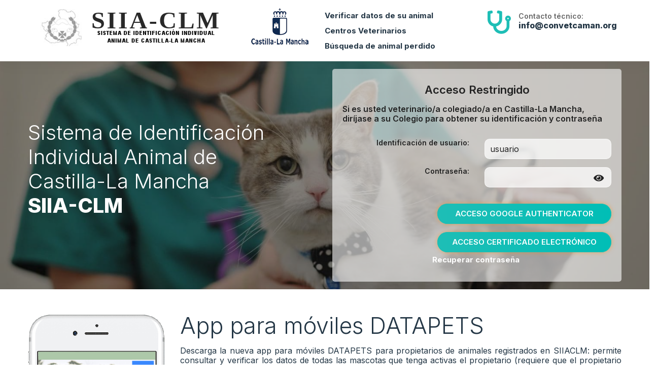

--- FILE ---
content_type: text/html; charset=utf-8
request_url: https://www.siiaclm.org/
body_size: 15376
content:



<!DOCTYPE html>

<html lang="es">

<head>
    <!-- ========== Meta Tags ========== -->
    <meta charset="utf-8">
    <meta http-equiv="X-UA-Compatible" content="IE=edge">
    <meta name="viewport" content="width=device-width, initial-scale=1">
    <meta name="description" content="SIIACLM permite registrar y consultar animales de compañía con microchip en Castilla-La Mancha. Búsqueda de mascotas perdidas, guía de veterinarios y verificación de datos según normativa vigente." />
    <meta name="author" content="Cestel" />
    <meta name="keywords" content="SIIACLM, identificación animales, microchip mascotas, Castilla-La Mancha, registro perros gatos, veterinarios Castilla-La Mancha, mascotas perdidas" />

    <!-- ========== Page Title ========== -->
    <title>SIIA-CLM: Sistema de Identificación Individual Animal de Castilla-La Mancha</title>
    <link href="Content/pdcc.min.css" rel="stylesheet" />
    <script src="Scripts/pdcc.min.js"></script>
    <script type="text/javascript">
        PDCookieConsent.config({
            "defaultLang": "es",
            "brand": {
                "dev": true,
                "name": "CENTRO ESPAÑOL DE SERVICIOS TELEMÁTICOS S.A.",
                "url": "https://www.cestel.es",
                "websiteOwner": "SIIACLM"

            },
            "showRejectButton": true,
            "cookiePolicyLink": "https://www.siiaclm.org/Lopd/PoliticaCookies.aspx",
            "hideModalIn": ["https://www.siiaclm.org/Lopd/PoliticaCookies.aspx"],
            "showBadges": false,
            "styles": {
                "primaryButton": {
                    "bgColor": "#1ebeb6",
                    "txtColor": "#ffffff"
                },
                "secondaryButton": {
                    "bgColor": "#1ebeb6",
                    "txtColor": "#ffffff"
                },
                "rejectButton": {
                    "bgColor": "#333333",
                    "txtColor": "#ffffff"
                }
            }
        });

        function showLoading(loading) {
            if (loading == null || loading == "") loading = "clientLoading";
            var obj = $find(loading);
            if (obj != null) {
                obj.show();
            }
        }
    </script>
    <!-- ========== Favicon Icon ========== -->
    <link rel="shortcut icon" href="ContentSiiaclm/img/favicon.png" type="image/x-icon">

    <!-- ========== Start Stylesheet ========== -->
    <link href="ContentSiiaclm/css/bootstrap.min.css" rel="stylesheet" />
    <link href="ContentSiiaclm/css/font-awesome.min.css" rel="stylesheet" />
    <link href="ContentSiiaclm/css/themify-icons.css" rel="stylesheet" />
    <link href="ContentSiiaclm/css/flaticon-set.css" rel="stylesheet" />
    <link href="ContentSiiaclm/css/magnific-popup.css" rel="stylesheet" />
    <link href="ContentSiiaclm/css/owl.carousel.min.css" rel="stylesheet" />
    <link href="ContentSiiaclm/css/owl.theme.default.min.css" rel="stylesheet" />
    <link href="ContentSiiaclm/css/animate.css" rel="stylesheet" />
    <link href="ContentSiiaclm/css/bootsnav.css" rel="stylesheet" />
    <link href="ContentSiiaclm/css/style.css?1.0.1" rel="stylesheet">
    <link href="ContentSiiaclm/css/responsive.css" rel="stylesheet" />
    <!-- ========== End Stylesheet ========== -->

    <!-- ========== Google Fonts ========== -->
    <link href="https://fonts.googleapis.com/css2?family=Inter:wght@200;300;400;600;700;800&display=swap" rel="stylesheet">
    <style>
        .passwordField {
            position: relative;
        }

            .passwordField span {
                position: absolute;
                right: 5px;
                top: 10px;
                text-transform: uppercase;
                cursor: pointer;
                padding: 2px 10px;
                font-size: 18px;
            }

        /*@media only screen and (min-width: 768px) and (max-width: 991px) {
            .passwordField span {
                right: 50px;
            }
        }*/
    </style>
    <!-- BUGSNAG -->
    <link href="https://fonts.googleapis.com/css2?family=Inter:wght@200;300;400;600;700;800&display=swap" rel="stylesheet">
    
</head>

<body>
    
    <div class="modal" id="ModalAviso" tabindex="-1" role="dialog" data-keyboard="false" data-backdrop="static">
        <div class="modal-dialog modal-dialog-centered" role="document">
            <div class="modal-content">
                <div class="modal-body">
                    <span id="lblAviso"></span>
                </div>
                <div class="modal-footer">
                    <button id="btnCancelarAccion" type="button" class="btn btn-danger" data-dismiss="modal" data-backdrop="false">
                        <span id="lblCancelaAvisoResultados">Cancelar</span>
                    </button>
                    <button onclick="alert('HOLA'); __doPostBack('btnContinuarAccion','')" id="btnContinuarAccion" type="button" class="btn btn-primary" data-dismiss="modal" data-backdrop="false">
                        <span id="lblAceptaAvisoResultados" data-dismiss="modal">Aceptar</span>
                    </button>
                </div>
            </div>
        </div>
    </div>
    <div class="modal" id="ModalFueraServicio" tabindex="-1" role="dialog" data-keyboard="false" data-backdrop="static">
        <div class="modal-dialog modal-dialog-centered" role="document">
            <div class="modal-content">
                <div class="modal-body">
                    <h1 style="text-align: center">TEMPORALMENTE FUERA DE SERVICIO POR TAREAS DE MANTENIMIENTO</h1>
                    <img src="Images/perro_obras.jpg" style="display: block; margin-left: auto; margin-right: auto; width: 50%;" />
                    <h5 style="text-align: center">
                        <span id="lblHoraMant"></span></h5>
                </div>
            </div>
        </div>
    </div>
    <div class="modal" id="ModalAvisoCompleto" tabindex="-1" role="dialog" data-keyboard="false" data-backdrop="static">
        <div class="modal-dialog modal-dialog-centered" role="document">
            <div class="modal-content">
                <div class="modal-body">
                    <div id="TextoAvisoCompleto"></div>
                </div>
                <div class="modal-footer">
                    <button id="btnContinuarAvisoCompleto" type="button" class="btn btn-primary" data-dismiss="modal" data-backdrop="false" onclick="continuarAccion('CONTINUAR_PASOSALTA');">
                        <span id="lbGuardarEdicion">SI</span></button>
                    <button type="button" id="btnCerrarAvisoCompleto" class=" btn btn-danger" data-dismiss="modal" data-backdrop="false" onclick="noGuardarDatos();">
                        <span id="lbCancelarEdicion">NO</span></button>
                </div>
            </div>
        </div>
    </div>
    <div class="modal" id="ModalLogin" tabindex="-1" role="dialog" data-keyboard="false" data-backdrop="static">
        <div class="modal-dialog modal-dialog-centered" role="document">
            <div class="modal-content">
                <div class="modal-body">
                    <span id="lblLogin"></span>
                </div>
                <div class="modal-footer">
                    <button id="btnCancelarLogin" type="button" class="btn btn-danger" data-dismiss="modal" data-backdrop="false" onclick="$(&#39;#ModalLogin&#39;).hide();">
                        <span id="lblCancelarLogin">Cancelar</span>
                    </button>
                    <button onclick="$('#ModalLogin').hide();showLoading(); __doPostBack('btnAcetparLogin','')" id="btnAcetparLogin" type="button" class="btn btn-primary" data-dismiss="modal" data-backdrop="false">
                        <span id="lblAceptarLogin" data-dismiss="modal">Aceptar</span>
                    </button>
                </div>
            </div>
        </div>
    </div>
    <!-- Preloader Start -->
    
    <!-- Preloader Ends -->

    <!-- Header 
    ============================================= -->
    <header id="home">

        <!-- Start Navigation -->
        <nav class="navbar navbar-default navbar-sticky bootsnav">

            <div class="container-full">

                <!-- Start Atribute Navigation -->
                <div class="attr-nav" style="">
                    <ul>
                        <li class="contact">
                            <i class="fas fa-stethoscope"></i>
                            <p>Contacto técnico: <a href="mailto:info@convetcaman.org"><strong>info@convetcaman.org</strong></a></p>
                        </li>
                    </ul>
                </div>
                <!-- End Atribute Navigation -->

                <!-- Start Header Navigation -->
                <div class="navbar-header">

                    <button type="button" class="navbar-toggle" data-toggle="collapse" data-target="#navbar-menu">
                        <i class="fa fa-bars"></i>
                    </button>
                    <a class="navbar-brand" href="/default.aspx">
                        <img src="ContentSiiaclm/img/logo-siia-clm.png" class="logo" alt="SIIA-CLM">
                    </a>
                    <a class="navbar-brand" href="https://www.castillalamancha.es/" target="_blank">
                        <img src="ContentSiiaclm/img/logo_castilla_la_mancha.png" class="logo" alt="Junta Castilla-La Mancha">
                    </a>

                </div>
                <!-- End Header Navigation -->

                <!-- Collect the nav links, forms, and other content for toggling -->
                <div class="collapse navbar-collapse" id="navbar-menu">

                    <div class="mt-3">
                        <a href="/public/VerificarDatos.aspx">Verificar datos de su animal</a>
                        <br />
                        <a href="/public/CentrosVeterinarios.aspx">Centros Veterinarios</a>
                        <br />
                        <a href="http://www.reiac.es/" target="_blank">Búsqueda de animal perdido</a>
                    </div>

                </div>
                <!-- /.navbar-collapse -->


            </div>
            <div class="row">
                <div class="col-12" style="text-align: center">
                    <h3 id="titulo_desarrollo" style="color: red;"></h3>
                </div>
            </div>
        </nav>
        <!-- End Navigation -->

    </header>
    <!-- End Header -->

    <!-- Start Banner 
    ============================================= -->
    <div class="banner-area text-default text-light bg-fixed">
        <div id="bootcarousel" class="carousel slide animate_text" data-ride="carousel">

            <!-- Wrapper for slides -->
            <div class="carousel-inner">

                <div class="carousel-item active">
                    <div class="slider-thumb bg-cover-img1" style="background-image: url(ContentSiiaclm/img/carea.jpg);"></div>
                </div>
                <div class="carousel-item">
                    <div class="slider-thumb bg-cover" style="background-image: url(ContentSiiaclm/img/gato2.jpg);"></div>
                </div>
                <div class="carousel-item">
                    <div class="slider-thumb bg-cover-img3" style="background-image: url(ContentSiiaclm/img/huron1.jpg);"></div>
                </div>
            </div>
            <!-- End Wrapper for slides -->

            <div class="carousel-inner-content shadow dark">
                <div class="container">
                    <div class="double-items">
                        <div class="row align-center">
                            <div class="col-md-6 info">
                                <h2 class="wow fadeInDown" data-wow-duration="1s">Sistema de Identificación Individual Animal de <span class="d-md-block d-inline"></span>Castilla-La Mancha <strong>SIIA-CLM</strong></h2>
                            </div>
                            <!-- Start Appoinment Form -->
                            <div class="col-md-6 appoinment">
                                <div class="appoinment-box wow fadeInRight">
                                    <div class="text-center">
                                        <h4 class="mb-3">Acceso restringido</h4>
                                    </div>
                                    <div class="row">
                                        <div class="col-md-12">
                                            <h6>Si es usted veterinario/a colegiado/a en Castilla-La Mancha, diríjase a su Colegio para obtener su identificación y contraseña</h6>
                                        </div>
                                    </div>
                                    <form method="post" action="#" onsubmit="javascript:return WebForm_OnSubmit();" onkeypress="javascript:return WebForm_FireDefaultButton(event, 'btnLogin')" id="form1" autocomplete="off" aria-autocomplete="none">
<div class="aspNetHidden">
<input type="hidden" name="__LASTFOCUS" id="__LASTFOCUS" value="" />
<input type="hidden" name="__EVENTTARGET" id="__EVENTTARGET" value="" />
<input type="hidden" name="__EVENTARGUMENT" id="__EVENTARGUMENT" value="" />
<input type="hidden" name="__VIEWSTATE" id="__VIEWSTATE" value="fdE9TxHYlwuDaTlD/l5hhBxkn8bV+0sil1QxHo9+z0vSomjqI/DHiRQvVE/mDGfKYmK/6zuvL8UmU18SUpg65hA3b2K0WAYdFKIa1HKoFJo=" />
</div>

<script type="text/javascript">
//<![CDATA[
var theForm = document.forms['form1'];
if (!theForm) {
    theForm = document.form1;
}
function __doPostBack(eventTarget, eventArgument) {
    if (!theForm.onsubmit || (theForm.onsubmit() != false)) {
        theForm.__EVENTTARGET.value = eventTarget;
        theForm.__EVENTARGUMENT.value = eventArgument;
        theForm.submit();
    }
}
//]]>
</script>


<script src="/WebResource.axd?d=pynGkmcFUV13He1Qd6_TZG7xjyTJo4ir6_zUx5UIpLbq-E-Nf4IkWZAtHBylC2GWFzQTPY8FFLDcGZ3sYSQNLQ2&amp;t=638901608248157332" type="text/javascript"></script>


<script src="/ScriptResource.axd?d=nv7asgRUU0tRmHNR2D6t1BaGyprB7z7E5hOj9UA85yn6PWCipNkFJx8tWk9r_qm_G1hldk2df1t62ETHTrigpdS36wRy3oqnLZTSeJ6DRJB5yqJLaKO8lHv3oQTi6UDSRtlIvaBpJf65odk0UlRQHA2&amp;t=ffffffff93d1c106" type="text/javascript"></script>
<script src="/ScriptResource.axd?d=zc7utP8BYx0K_fLPu4cBGCPwG4nNJslpGH2LPrrRe7M_mLaQiwH7aCzf5zbRt97s_uGb3l_YX71fbOHCyLtaaNr76whbybJDmEsRqGC0oibN55hCI8zWJBj2jiBnNWgRvkr0gXtVIAhwVLBlJ3aB4EB4s2sreOzI6yFKM9wEXVg1&amp;t=5c0e0825" type="text/javascript"></script>
<script src="/ScriptResource.axd?d=pnfgW_rnL4FVkco8Do2uNbH8GZDjwhK7T157sJoqRbDHgBGszRbG9FUJJfo-rK6xAbG9zE-sRgHPmGKe2bW0_sZsuedrjXg-YCsToywqHCfYn0AmRsNvPrjPlorKeAqeBG6aRd9Sb6guh6OPiSygsHGGc0sSb8DRm8RRX0NKj5I1&amp;t=5c0e0825" type="text/javascript"></script>
<script src="/ScriptResource.axd?d=eE6V8nDbUVn0gtG6hKNX_Ick2AJAn9lTFg1RVaGvJvNInywAZo0RCs8VhAJPxHFgZ40IFV6FlNuuyhSNq3YWmtBd_5kLKxBbFsNYscM-DJke5bxHuTyuliASLdQ4Wztg0&amp;t=5e95cc64" type="text/javascript"></script>
<script src="/ScriptResource.axd?d=r7Burr0wQuBhUAFjce8_09YF-29RYjGWbaAJxGVqGeaccDAr5jvjUYY1yrdHck3Iy_2BRX3qOMcgnBs5qHwDuoZy20GJ-QMs1MiEEdXIMmzdJ-_myeJZXpKXJxvRovdHO2YVrGAFS_LpXtsMzty7NQ2&amp;t=5e95cc64" type="text/javascript"></script>
<script src="/ScriptResource.axd?d=mcAASOSteirJeuV-3by3UaEbuwfRBbjsa_Bkdyo4ZPTUh6eYFaBn3v08r_kleUbK_vUmbplKOiWiZ_8sLndLKFT6b3YGcbWxcRJUZWOV1Qg1&amp;t=5e95cc64" type="text/javascript"></script>
<script src="/ScriptResource.axd?d=jwf4VSQi7LeShc44FJ-gAXa3fiHhfrkjwZHSnqu3MpYPqMDm7YfGixmsxPYFPV4CINCStypqU_MA1jMof2uzYAbqTlZ_wNWN98pIlH2q3TugG3v6-0zZsWO7GgJ0UwYW0&amp;t=5e95cc64" type="text/javascript"></script>
<script src="/ScriptResource.axd?d=nai7mGcYyE2dix_TwveLDStolh30gr4ISLkcX7mHwCzo7DEJTgUazKYhByZuk01zaOvW6Mwa9InCJnsQxRnjax1mASeIKtpkcfpBalw26qfXi0fPpV-CMeybfikgK-TC0&amp;t=5e95cc64" type="text/javascript"></script>
<script src="/ScriptResource.axd?d=yDT7ulzE00Yqzs5zd38bJ7NcS2ngf9oBxbR8tnRxfzr1PrAowObAz350ads1apsyS1ae7tdm1H-9y74EE9cGQ-II6DAgt0qINsjn7ihHV-2TsMq4WLDY_Evr3K_VC1tK0&amp;t=5e95cc64" type="text/javascript"></script>
<script src="/ScriptResource.axd?d=HEFpVKbnoeQjkjHkFKu3MNhAJT755vpKrHVTrgnHBJR7lzwBnVa4LPZ4QH76QMLZ2c5ouIOjFJuLu9VVkSXzlKb1iwtny-xpeDsM8wwZHhsPpb_wTnQjfUj3DJV4mF7y0&amp;t=5e95cc64" type="text/javascript"></script>
<script src="/ScriptResource.axd?d=5ib3lCcyinHeLQmkwMF7En8Sp9EVPSaIZpQO2W8Rw4CwO-nb4kAgLRGd4MB6mYJz3mlK1plqghVw7H28DI95Oz7frKVDR8hwaSKKbibJ4i8qq3Qw6UqZerInOI2yG0gR0&amp;t=5e95cc64" type="text/javascript"></script>
<script src="/ScriptResource.axd?d=iON9Jxe8QCRam1nkdNLgkRhyOGNApRmVlgJ3pku7TcjuWRSoGw1EPVVfD3YGDqrc6_mO3_FMb0GN_w-M2bMcFkOGj878YEsEkDmJpAGxgipjqHKDMRFyJozyum-3uAxj0&amp;t=5e95cc64" type="text/javascript"></script>
<script src="/ScriptResource.axd?d=xGmPTKfsNy0_1Sr5I58kOxRwvSbCUW7pdSzWzz8MZE0wa0EzJnz1gukAGq1OqhuXktL01_Xh_r57-59lyPQxHchybVufIQGHd5ZPls-wTiJHCworDjoBcTWrmfaSkjSa0&amp;t=5e95cc64" type="text/javascript"></script>
<script src="/ScriptResource.axd?d=LQ1q2RBSthBAZhliMjtG_8zf6C1AYc1zdD80DV15Re2vTzBvz0xO90XsoVjCJ_ZcZD-JlEYgWEtYtWUN4Xc2gtnsH3Jr96bb4xlgXTs8z70u2kwBCQWtaA5awXF9-siT0&amp;t=5e95cc64" type="text/javascript"></script>
<script src="/ScriptResource.axd?d=VOYD8Xe7kQA0lniBYXVpAscm4lqg1VFTHfT06A9Au4_V389C3_FnmscFdLnCeQEzNv-fv9A4aV1dlmObQzRcJ3KK9Md8MunRzwYq6jF9xbq-DT3_PCXod55vZbXGcdJE0&amp;t=5e95cc64" type="text/javascript"></script>
<script src="/ScriptResource.axd?d=hOeJu0xhC-uW6Gf8ooKdXpPB0WQoYtWkMDVi1pSh7U041rghykT_RnfHnipoZ57GhCYqzFUy9WOdmPKtuZKSJjBydVililOBYorHHUWoHNLdUt5M_DyItTUjLrdjaOZk0&amp;t=5e95cc64" type="text/javascript"></script>
<script src="/ScriptResource.axd?d=XlV9GqTk6b5uqDuL38kZ4CZ9l4eqLP6Nb8QcZAUC01zJXPVZalx4NhsFdYrjrrqgeU26CNzPnA66rl9iLbQ-O75gDn4j2ufjHJBcX3ApGy8_UlkT4aZYYOBppwH1WCq-0&amp;t=5e95cc64" type="text/javascript"></script>
<script src="/WebResource.axd?d=JoBkLzP19aTuxbWOhHobYkg4C-zGjfnaAFqQKybnw6AG_GqmUoAMQmCK-HWm3VhuKbaokRPwFfdtq6De4iesXQ2&amp;t=638901608248157332" type="text/javascript"></script>
<script type="text/javascript">
//<![CDATA[
function WebForm_OnSubmit() {
if (typeof(ValidatorOnSubmit) == "function" && ValidatorOnSubmit() == false) return false;
return true;
}
//]]>
</script>

<div class="aspNetHidden">

	<input type="hidden" name="__VIEWSTATEGENERATOR" id="__VIEWSTATEGENERATOR" value="CA0B0334" />
	<input type="hidden" name="__EVENTVALIDATION" id="__EVENTVALIDATION" value="HP0zeDELDRNxUpVnaU5TUP+n/0g8/TDK4avqzFGsgrAt6FfHw3KV/6CLJ7a5ALGSzrFVzjKHzwZYEl+Fd0Z+ZN4z/RppGL6vbXZJjCbckVuUDxbyXb4vhMArYjFY6uApiZatts9NynGYdB2iJDFIR8cqrYFcdPeEOPO6JZYD+LjqR2Yma3nDR/JxU44+5XgEN5G80UkKTdV0yqS34usFoCumkPL9jh2LAIIyqvzyAMIqFPqSnccGUFIF3FiAtYQv" />
</div>
                                        <script type="text/javascript">
//<![CDATA[
Sys.WebForms.PageRequestManager._initialize('ScriptManager1', 'form1', [], [], [], 90, '');
//]]>
</script>

                                        

                                        <span id="lblOculto" style="display: none;"></span>
                                        <div id="PanelLoading" class="updateProgress" style="display: none;">
	
                                            <img id="imgLoadClient" src="Images/ajax_loading.gif" />
                                        
</div>
                                        
                                        <div class="row">
                                            <div class="col-lg-6 col-md-4 col-4 d-flex justify-content-lg-end justify-content-start">
                                                <sppan class="label">Identificación de usuario: </sppan>
                                            </div>
                                            <div class="col-lg-6 col-md-8 col-8">
                                                <div class="form-group">
                                                    <input name="inputUsuario" type="text" id="inputUsuario" class="form-control" placeholder="usuario" />
                                                    <span id="RFV_inputUsuario" class="text-danger flotando" style="display:none;">El código de usuario no es válido</span>
                                                </div>
                                            </div>

                                        </div>

                                        <div class="row">
                                            <div class="col-lg-6 col-md-4 col-4 d-flex justify-content-lg-end justify-content-start">
                                                <span class="label">Contraseña:</span>
                                            </div>
                                            <div class="col-lg-6 col-md-8 col-8">
                                                <div class="passwordField">
                                                    <input name="inputPassword" type="password" id="inputPassword" class="form-control" />
                                                    <span id="spnEye" class="fa fa-eye" onclick="mostrarClave()"></span>
                                                </div>
                                                <span id="RFV_inputPassword" class="text-danger flotando" style="display:none;">Complete contraseña de acceso</span>
                                                
                                            </div>
                                        </div>
                                        <div class="row d-flex justify-content-end">
                                            <div class="col-lg-10 col-xl-8 mt-3">
                                                
                                            </div>
                                            <div class="col-lg-10 col-xl-8 mt-3">
                                                <input type="submit" name="btnLoginGA" value="ACCESO GOOGLE AUTHENTICATOR" onclick="javascript:WebForm_DoPostBackWithOptions(new WebForm_PostBackOptions(&quot;btnLoginGA&quot;, &quot;&quot;, true, &quot;LOGIN&quot;, &quot;&quot;, false, false))" id="btnLoginGA" class="btnLogin" />
                                            </div>
                                            <div class="col-lg-10 col-xl-8 mt-3">
                                                <input type="submit" name="btnLoginCert" value="ACCESO CERTIFICADO ELECTRÓNICO" onclick="javascript:WebForm_DoPostBackWithOptions(new WebForm_PostBackOptions(&quot;btnLoginCert&quot;, &quot;&quot;, true, &quot;LOGIN&quot;, &quot;&quot;, false, false))" id="btnLoginCert" class="btnLogin" />
                                            </div>
                                        </div>


                                        <div class="row">
                                            <div class="col-md-12 text-center">
                                                <a id="lblOlvidadoPassword" href="javascript:__doPostBack(&#39;lblOlvidadoPassword&#39;,&#39;&#39;)">Recuperar contraseña</a>
                                                <br />
                                                <span id="ErrorLogin" class="text-danger"></span>
                                            </div>
                                        </div>



                                        <!-- jQuery Frameworks ============================================= -->
                                        <script src="ContentSiiaclm/js/jquery-1.12.4.min.js"></script>
                                        <script src="ContentSiiaclm/js/popper.min.js"></script>
                                        <script src="ContentSiiaclm/js/bootstrap.min.js"></script>
                                        <script src="ContentSiiaclm/js/jquery.appear.js"></script>
                                        <script src="ContentSiiaclm/js/jquery.easing.min.js"></script>
                                        <script src="ContentSiiaclm/js/jquery.magnific-popup.min.js"></script>
                                        <script src="ContentSiiaclm/js/modernizr.custom.13711.js"></script>
                                        <script src="ContentSiiaclm/js/owl.carousel.min.js"></script>
                                        <script src="ContentSiiaclm/js/wow.min.js"></script>
                                        <script src="ContentSiiaclm/js/isotope.pkgd.min.js"></script>
                                        <script src="ContentSiiaclm/js/imagesloaded.pkgd.min.js"></script>
                                        <script src="ContentSiiaclm/js/count-to.js"></script>
                                        <script src="ContentSiiaclm/js/jquery.nice-select.min.js"></script>
                                        <script src="ContentSiiaclm/js/bootsnav.js"></script>
                                        <script src="ContentSiiaclm/js/main.js"></script>
                                        <script>
                                            $(document).ready(function () {
                                                //$('html, body').animate({
                                                //    scrollTop: $("#bootcarousel").offset().top - 100
                                                //}, 1);
                                            });

                                            function loginClick() {
                                                if (window.Page_ClientValidate("LOGIN")) {
                                                    disableLogin();
                                                    window.__doPostBack("LOGIN", "");
                                                }
                                            }

                                            function disableLogin() {
                                                $("#btnLogin").attr("disabled", "disabled");
                                                $("#btnLogin").val("Accediendo...");
                                            }
                                            function enableLogin() {
                                                $("#btnLogin").removeAttr("disabled");
                                                $("#btnLogin").val("Acceso");
                                            }
                                        </script>
                                    
<script type="text/javascript">
//<![CDATA[
var Page_Validators =  new Array(document.getElementById("RFV_inputUsuario"), document.getElementById("RFV_inputPassword"));
//]]>
</script>

<script type="text/javascript">
//<![CDATA[
var RFV_inputUsuario = document.all ? document.all["RFV_inputUsuario"] : document.getElementById("RFV_inputUsuario");
RFV_inputUsuario.controltovalidate = "inputUsuario";
RFV_inputUsuario.focusOnError = "t";
RFV_inputUsuario.errormessage = "El código de usuario no es válido";
RFV_inputUsuario.display = "Dynamic";
RFV_inputUsuario.validationGroup = "LOGIN";
RFV_inputUsuario.evaluationfunction = "RequiredFieldValidatorEvaluateIsValid";
RFV_inputUsuario.initialvalue = "";
var RFV_inputPassword = document.all ? document.all["RFV_inputPassword"] : document.getElementById("RFV_inputPassword");
RFV_inputPassword.controltovalidate = "inputPassword";
RFV_inputPassword.focusOnError = "t";
RFV_inputPassword.errormessage = "Complete contraseña de acceso";
RFV_inputPassword.display = "Dynamic";
RFV_inputPassword.validationGroup = "LOGIN";
RFV_inputPassword.evaluationfunction = "RequiredFieldValidatorEvaluateIsValid";
RFV_inputPassword.initialvalue = "";
//]]>
</script>


<script type="text/javascript">
//<![CDATA[
Sys.Extended.UI.Localization.SetLocale("es");
var Page_ValidationActive = false;
if (typeof(ValidatorOnLoad) == "function") {
    ValidatorOnLoad();
}

function ValidatorOnSubmit() {
    if (Page_ValidationActive) {
        return ValidatorCommonOnSubmit();
    }
    else {
        return true;
    }
}
        WebForm_AutoFocus('inputUsuario');Sys.Application.add_init(function() {
    $create(Sys.Extended.UI.ModalPopupBehavior, {"backgroundCssClass":"modalBackground","cancelControlID":"lblOculto","dynamicServicePath":"/default.aspx","id":"clientLoading","popupControlID":"PanelLoading"}, null, null, $get("lblOculto"));
});

document.getElementById('RFV_inputUsuario').dispose = function() {
    Array.remove(Page_Validators, document.getElementById('RFV_inputUsuario'));
}

document.getElementById('RFV_inputPassword').dispose = function() {
    Array.remove(Page_Validators, document.getElementById('RFV_inputPassword'));
}
//]]>
</script>
</form>
                                </div>



                            </div>
                        </div>
                        <!-- End Appoinment Form -->
                    </div>
                </div>
            </div>
        </div>

        <!-- Left and right controls -->
        <a class="left carousel-control light" href="#bootcarousel" data-slide="prev">
            <i class="fa fa-angle-left"></i>
            <span class="sr-only">Previous</span>
        </a>
        <a class="right carousel-control light" href="#bootcarousel" data-slide="next">
            <i class="fa fa-angle-right"></i>
            <span class="sr-only">Next</span>
        </a>

    </div>
    <!-- End Banner -->
    <div class="container-fluid py-3 py-md-5 bg-white">
        <div class="container">
            <div class="row align-items-start">
                <div class="col-sm-4 col-md-4 col-lg-3 text-right text-md-center d-none d-md-block">
                    <img class="img-app" src="Images/app/datapets_img1_FINAL.png?1.0.0">
                </div>
                <div class="col-md-8 col-lg-9" id="appDatapets">
                    <h2 class="display-4">App para móviles DATAPETS</h2>
                    <div class="row">
                        <div class="col-sm-12">

                            <h6 class="text-justify">Descarga la nueva app para móviles DATAPETS para propietarios de animales registrados en SIIACLM: 
                        permite consultar y verificar los datos de todas las mascotas que tenga activas el propietario 
                        (requiere que el propietario haya indicado al menos un teléfono móvil para su/s mascota/as, 
                        y confirmar su identidad mediante código SMS enviado a ese teléfono)
                            </h6>
                        </div>
                    </div>
                    <div class="row d-flex justify-content-center">
                        <div class="col-12 col-sm-6 col-lg-6 col-xl-4">
                            <div class="card p-4 mt-3 border-0 shadow">
                                <div class="card-body text-center">
                                    <a href="https://play.google.com/store/apps/details?id=es.cestel.datapetsclm" target="_blank">
                                        <img src="Images/app/android_datapets.png" width="150" /><br />
                                        <img src="Images/app/descargarGooglePlay.png" width="150" class="mt-3" />
                                    </a>
                                </div>
                            </div>
                        </div>
                        <div class="col-12 col-sm-6 col-lg-6 col-xl-4">
                            <div class="card p-4 mt-3 border-0 shadow">
                                <div class="card-body text-center">
                                    <a href="https://apps.apple.com/es/app/datapets-c-lm/id6739574389" target="_blank">
                                        <img src="Images/app/IOS_Apple_datapets.png" width="150" /><br />
                                        <img src="Images/app/descargarAppleStore.png" width="150" class="mt-3" />
                                    </a>
                                </div>
                            </div>
                        </div>
                    </div>
                </div>

            </div>
        </div>
    </div>

    <!-- Start Choose Us 
    ============================================= -->
    <div class="choose-us-area inc-list">
        <div class="row">
            <div class="col-lg-6 thumb bg-cover" style="background-image: url(ContentSiiaclm/img/col-ciudadreal.jpg);"></div>
            <div class="col-lg-6 info">
                <div class="info-box">
                    <!--<h5>¿Qué es SIIA-CLM?</h5>-->
                    <h2>¿Qué es SIIA-CLM?</h2>

                    <p class="lead">
                        SISTEMA DE IDENTIFICACIÓN INDIVIDUAL ANIMAL DE CASTILLA-LA MANCHA, es una aplicación web y base de datos gestionada
                        por el Consejo de Colegios Profesionales de Veterinarios de Castilla-La Mancha que tiene por finalidad el registro de los datos de identificación
                        de los animales de compañía, como herramienta para facilitar la recuperación de animales extraviados, evitar posibles abandonos,
                        fomentar la propiedad responsable, y ayudar a conseguir mayores niveles de sanidad y bienestar tanto de los animales como de las
                        personas que se relacionan con ellos.
                   
                   
                    </p>
                    <p class="lead">
                        SIIA-CLM forma parte de la Red Española de Identificación de animales de compañía (REIAC)
                       
                           

                        <br />
                        <br />
                        <a href="https://www.reiac.es/" target="_blank">
                            <img src="ContentSiiaclm/img/reiac-logo.png" style="width: 270px; background-color: white" />
                        </a>

                    </p>
                    <p class="lead">
                        Como fichero de datos que incluye datos personales, SIIA-CLM cumple la normativa vigente en cuanto a protección de datos.
                   
                   
                    </p>

                </div>
            </div>
        </div>
    </div>
    <!-- End Choose Us -->

    <!-- Start Services 
    ============================================= -->
    <div class="department-area icon-only bg-gray carousel-shadow default-padding">
        <div class="container">
            <div class="row">
                <div class="col-lg-8 offset-lg-2">
                    <div class="site-heading text-center">
                        <h4>Servicios</h4>
                        <h2>SERVICIOS DE ACCESO PÚBLICO DE SIIA-CLM
                        </h2>
                        <p>
                            <b><a href="http://www.reiac.es/" target="_blank">BÚSQUEDA DE UN ANIMAL EXTRAVIADO:</a></b> SIIA-CLM ofrece la posibilidad de comprobar mediante la introducción del numero de identificación de un animal (microchip o tatuaje) si un animal está registrado en sus ficheros de datos, dando en ese caso (mediante redirección a REIAC (Red Española de Identificación de Animales de Compañía)  nombre y número de teléfono de la persona que figura actualmente o en el momento de la baja como propietario, salvo en el caso de que conste como baja por traslado, en cuyo caso esta información actualizada debería suministrarla el registro de destino.
                       
                       
                        </p>
                        <p>
                            <b><a href="/public/VerificarDatos.aspx">VERIFICACIÓN DE DATOS:</a> </b>También permite a un propietario, que tenga registrada la identificación de algún animal en SIIA-CLM comprobar todos los datos registrados por si resultasen incorrectos o no actualizados, en ese caso es necesario disponer del número de identificación (microchip) y del DNI de la persona que se hizo constar como propietario. En caso de incorrección, el propietario debe dirigirse al veterinario que realizó el registro de los datos o en su defecto a otro veterinario, toda vez que SIIA-CLM hace figurar exacta y exclusivamente los suministrados por el veterinario identificador.
                       
                       
                        </p>
                        <p>
                            <b><a href="/public/CentrosVeterinarios.aspx">GUIA DE CENTROS VETERINARIOS:</a></b> Como tercera opción se ofrece una guía de las clínicas, consultorios y hospitales veterinarios que los veterinarios identificadores de SIIA-CLM han indicado como centros de identificación de animales de compañía.
                       
                       
                        </p>
                    </div>
                </div>
            </div>
        </div>
        <div class="container">
            <div class="item-box text-center">
                <div class="department-carousel owl-carousel owl-theme">
                    <!-- Single Item -->
                    <div class="item">
                        <div class="info">
                            <h4>
                                <a href="#">Búsqueda de centros veterinarios</a>
                            </h4>
                            <div class="icon">
                                <i class="flaticon-broken-bone"></i>
                            </div>
                            <p>
                                Desde aquí puede buscar Centros Veterinarios de la Comunidad de Castilla-La Mancha donde realizar la identificación de su animal, con la garantía de que será inscrito en SIIA-CLM por el Colegiado titular del Centro.
                           
                           
                            </p>
                            <a class="btn btn-sm circle btn-theme border" href="/public/CentrosVeterinarios.aspx"><i class="fas fa-angle-right"></i>buscar centros</a>
                        </div>
                    </div>
                    <!-- End Single Item -->
                    <!-- Single Item -->
                    <div class="item">
                        <div class="info">
                            <h4>
                                <a href="/public/VerificarDatos.aspx">Verificar datos de su animal<br />
                                    <br />
                                </a>
                            </h4>
                            <div class="icon">
                                <i class="flaticon-neurology"></i>
                            </div>
                            <p>
                                Compruebe todos los datos registrados de su animal en el sistema, por si resultasen incorrectos,
                                es necesario disponer del número de identificación y el DNI de la persona que se hizo constar como propietario.
                           
                           
                            </p>
                            <a class="btn btn-sm circle btn-theme border" href="#"><i class="fas fa-angle-right"></i>comprobar datos</a>
                        </div>
                    </div>
                    <!-- End Single Item -->
                    <!-- Single Item -->
                    <div class="item">
                        <div class="info">
                            <h4>
                                <a href="#">Búsqueda de animal perdido</a>
                            </h4>
                            <div class="icon">
                                <i class="flaticon-ophtalmology"></i>
                            </div>
                            <p>
                                Si ha perdido su mascota en otra comunidad, puede acceder a la base de datos REIAC. La asociación REIAC gestiona 
                                y facilita la interconexión de las distintas bases de datos de animales de compañía existentes.
                           
                           
                            </p>
                            <a class="btn btn-sm circle btn-theme border" href="http://www.reiac.es/"><i class="fas fa-angle-right"></i>buscar animal perdido</a>
                        </div>
                    </div>
                    <!-- End Single Item -->

                </div>
            </div>
        </div>
    </div>
    <!-- End Services -->


    <!-- Start Footer 
    ============================================= -->
    <footer class="bg-dark text-light">
        <div class="container">
            <div class="f-items default-padding">
                <div class="row">
                    <div class="col-lg-4 col-md-6 item">
                        <div class="f-item about">
                            <img src="ContentSiiaclm/img/logo-siia-clm-light2.png" class="logo" alt="SIIA-CLM">
                            <p>
                                Cualquier veterinario colegiado en la Comunidad de Castilla-La Mancha o habilitado por uno de sus Colegios puede solicitar su identificador de usuario y contraseña al Colegio Oficial de Veterinarios de Castilla-La Mancha que le corresponda.
                           
                            </p>
                            <!--<div class="address">
                                <ul>
                                    <li>
                                        <div class="icon">
                                            <i class="flaticon-email"></i>
                                        </div>
                                        <div class="info">
                                            <h5>Email:</h5>
                                            <span>info@convetcaman.org</span>
                                        </div>
                                    </li>
                                    <li>
                                        <div class="icon">
                                            <i class="flaticon-call"></i>
                                        </div>
                                        <div class="info">
                                            <h5>Phone:</h5>
                                            <span>+44-20-7328-4499</span>
                                        </div>
                                    </li>
                                </ul>
                            </div>-->
                        </div>
                    </div>



                    <!--<div class="single-item col-lg-4 col-md-6 item">
                        <div class="f-item link">
                            <br /><br />
                            <h4 class="widget-title">Enlaces directos</h4>
                            <ul class="xs-unorder-list play">
                                <li><a href="http://www.reiac.es/" target="_blank">Búsqueda de animal perdido</a></li>
                                <li><a href="/public/VerificarDatos.aspx">Verificar datos de su animal</a></li>
                                <li><a href="/public/CentrosVeterinarios.aspx">Centros veterinarios</a></li>
                                <li><a href="/public/contactoPropietarios.aspx">Contacta con nosotros</a></li>
                            </ul>
                        </div>
                    </div>-->

                    <div class="single-item col-lg-4 col-md-6 item">
                        <div class="f-item branches">
                            <div class="branches">
                                <ul>
                                    <li>
                                        <strong>COLEGIO OFICIAL DE VETERINARIOS DE ALBACETE:</strong>
                                        <span>Pza. del Altozano, 11 - 1º
                                               
                                            <br />
                                            02001 Albacete
                                               
                                            <br />
                                            Telf: 967-217065
                                               
                                            <br />
                                            Fax: 967247700
                                               
                                            <br />
                                            <a href="mailto:albacete@colvet.es">albacete@colvet.es</a>
                                            <br />
                                        </span>
                                    </li>

                                </ul>
                            </div>
                        </div>
                    </div>

                    <div class="single-item col-lg-4 col-md-6 item">
                        <div class="f-item branches">
                            <div class="branches">
                                <ul>
                                    <li>
                                        <strong>COLEGIO OFICIAL DE VETERINARIOS DE CIUDAD REAL:</strong>
                                        <span>Plaza de la Provincia, 2<br />
                                            13001 Ciudad Real<br />
                                            Telf: 926211014<br />
                                            Fax: 926216334<br />
                                            <a href="mailto:administracion@icovciudadreal.es">administracion@icovciudadreal.es</a>
                                        </span>
                                    </li>
                                </ul>
                            </div>
                        </div>
                    </div>

                    <div class="single-item col-lg-4 col-md-6 item">
                        <div class="f-item branches">
                            <div class="branches">
                                <ul>
                                    <li>
                                        <strong>COLEGIO OFICIAL DE VETERINARIOS DE CUENCA:</strong>
                                        <span>Plaza de la Hispanidad, 4 - 1º<br />
                                            16001 Cuenca<br />
                                            Telf:969211737<br />
                                            Fax: 969212508<br />
                                            <a href="mailto:cuenca@colvet.es">cuenca@colvet.es</a>
                                        </span>
                                    </li>
                                </ul>
                            </div>
                        </div>
                    </div>

                    <div class="single-item col-lg-4 col-md-6 item">
                        <div class="f-item branches">
                            <div class="branches">
                                <ul>
                                    <li>
                                        <strong>COLEGIO OFICIAL DE VETERINARIOS DE GUADALAJARA:</strong>
                                        <span>Cardenal González Mendoza, 23<br />
                                            19004 Guadalajara<br />
                                            Telf.: 949211794<br />
                                            Fax: 949211794<br />
                                            <a href="mailto:info@colvetguadalajara.es">info@colvetguadalajara.es</a>
                                        </span>
                                    </li>
                                </ul>
                            </div>
                        </div>
                    </div>

                    <div class="single-item col-lg-4 col-md-6 item">
                        <div class="f-item branches">
                            <div class="branches">
                                <ul>
                                    <li>
                                        <strong>COLEGIO OFICIAL DE VETERINARIOS DE TOLEDO:</strong>
                                        <span>Calle Quintanar, 8<br />
                                            45004 Toledo<br />
                                            Telf: 925223952<br />
                                            Fax: 925221029<br />
                                            <a href="mailto:colegio@colveto.com">colegio@colveto.com</a> / <a href="mailto:toledo@colvet.es">toledo@colvet.es</a>
                                        </span>
                                    </li>

                                </ul>
                            </div>
                        </div>
                    </div>
                </div>
            </div>
            
        </div>


        <!-- Start Footer Bottom -->
        <div class="footer-bottom">
            <div class="ml-2 mr-2">

                <div class="row justify-content-center">
                    <div class="col-sm-6 col-md-6 col-lg-3 col-xl-2 mt-3">
                        <a href="https://www.reiac.es/" target="_blank">
                            <img src="../Images/reiac-logo2.png" alt="REIAC logo" style="background-color: white; width: 200px;" />
                        </a>
                    </div>
                    <div class="col-sm-6 col-md-6 col-lg-3 col-xl-2 mt-3">
                        <a href="http://www.petmaxx.com/index.aspx?lang=es" target="_blank">
                            <img src="../Images/petmaxx-logo2.png" alt="Petmaxx logo" style="background-color: white; width: 200px;">
                        </a>
                    </div>
                </div>

                <div class="row">
                    <div class="col-12 text-center">
                        <ul>
                            <li>
                                <a href="/Lopd/AvisoLegal.aspx" target="_blank">Aviso legal</a> |
                            </li>
                            <li>
                                <a href="/Lopd/PoliticaCookies.aspx" target="_blank">Política de cookies</a> |
                            </li>
                            <li>
                                <a href="/Lopd/PoliticaPrivacidad.aspx" target="_blank">Política de privacidad</a> |
                            </li>
                            <li>
                                <a href="/Lopd/RequisitosTecnicos.aspx" target="_blank">Requisitos técnicos</a> |
                            </li>
                            <li>
                                <a href="/Lopd/Contacto.aspx" target="_blank">Contacto</a> |
                            </li>
                            <li>
                                <a href="#" class="pdcc-open-modal"><i class="fa fa-cog" aria-hidden="true"></i>Panel Cookies</a>
                            </li>
                        </ul>
                    </div>
                </div>

                <div class="row mt-2">
                    <div class="col-12 text-center">
                        <hr />
                        <p class="mt-2">Desarrollado por &copy; <a target="_blank" href="http://www.identificacionanimal.es">www.identificacionanimal.es</a> - 2021</p>
                    </div>
                </div>

            </div>
        </div>

        <!-- End Footer Bottom -->
    </footer>
    <!-- End Footer -->
    <script src="/Scripts/Utils.js"></script>
    <script>

        function mostrarClave() {
            var cambio = $("#inputPassword");

            if (cambio.attr('type') == "password") {
                cambio.attr('type', 'text');
                $("#spnEye").removeClass('fa fa-eye').addClass('fa fa-eye-slash');
            }
            else {
                cambio.attr('type', 'password');
                $("#spnEye").removeClass('fa fa-eye-slash').addClass('fa fa-eye');
            }
        }
    </script>
</body>

</html>









--- FILE ---
content_type: text/css
request_url: https://www.siiaclm.org/ContentSiiaclm/css/flaticon-set.css
body_size: 1048
content:
  /*
    Flaticon icon font: Flaticon
    Creation date: 08/09/2018 00:19
    */

@font-face {
  font-family: "Flaticon";
  src: url("../fonts/Flaticon.eot");
  src: url("../fonts/Flaticon.eot?#iefix") format("embedded-opentype"),
       url("../fonts/Flaticon.woff") format("woff"),
       url("../fonts/Flaticon.ttf") format("truetype"),
       url("../fonts/Flaticon.svg#Flaticon") format("svg");
  font-weight: normal;
  font-style: normal;
}

@media screen and (-webkit-min-device-pixel-ratio:0) {
  @font-face {
    font-family: "Flaticon";
    src: url("./Flaticon.svg#Flaticon") format("svg");
  }
}

[class^="flaticon-"]:before, [class*=" flaticon-"]:before,
[class^="flaticon-"]:after, [class*=" flaticon-"]:after {   
  font-family: Flaticon;
  speak: none;
  font-style: normal;
  font-weight: normal;
  font-variant: normal;
  text-transform: none;
  line-height: 1;

  /* Better Font Rendering =========== */
  -webkit-font-smoothing: antialiased;
  -moz-osx-font-smoothing: grayscale;
}

.flaticon-ambulance-1:before { content: "\f100"; }
.flaticon-ambulance:before { content: "\f101"; }
.flaticon-oncology:before { content: "\f102"; }
.flaticon-ribbon:before { content: "\f103"; }
.flaticon-calendar:before { content: "\f104"; }
.flaticon-calendar-1:before { content: "\f105"; }
.flaticon-drugs:before { content: "\f106"; }
.flaticon-tooth:before { content: "\f107"; }
.flaticon-brain:before { content: "\f108"; }
.flaticon-doctor:before { content: "\f109"; }
.flaticon-stethoscope:before { content: "\f10a"; }
.flaticon-doctor-1:before { content: "\f10b"; }
.flaticon-ophthalmologist:before { content: "\f10c"; }
.flaticon-consulting:before { content: "\f10d"; }
.flaticon-love:before { content: "\f10e"; }
.flaticon-heartbeat:before { content: "\f10f"; }
.flaticon-heartbeat-1:before { content: "\f110"; }
.flaticon-cardiologist:before { content: "\f111"; }
.flaticon-cardiologist-1:before { content: "\f112"; }
.flaticon-dermatologist:before { content: "\f113"; }
.flaticon-doctor-2:before { content: "\f114"; }
.flaticon-therapist:before { content: "\f115"; }
.flaticon-paramedic:before { content: "\f116"; }
.flaticon-call:before { content: "\f117"; }
.flaticon-phone-call:before { content: "\f118"; }
.flaticon-email:before { content: "\f119"; }
.flaticon-email-1:before { content: "\f11a"; }
.flaticon-test:before { content: "\f11b"; }
.flaticon-back:before { content: "\f11c"; }
.flaticon-personal-assistant:before { content: "\f11d"; }
.flaticon-elderly:before { content: "\f11e"; }
.flaticon-neurology:before { content: "\f11f"; }
.flaticon-checked:before { content: "\f120"; }
.flaticon-check:before { content: "\f121"; }
.flaticon-confirmation:before { content: "\f122"; }
.flaticon-checked-1:before { content: "\f123"; }
.flaticon-broken-bone:before { content: "\f124"; }
.flaticon-tooth-1:before { content: "\f125"; }
.flaticon-dental-care:before { content: "\f126"; }
.flaticon-dental-checkup:before { content: "\f127"; }
.flaticon-ophtalmology:before { content: "\f128"; }
.flaticon-eye:before { content: "\f129"; }
.flaticon-blood:before { content: "\f12a"; }
.flaticon-time:before { content: "\f12b"; }
.flaticon-wall-clock:before { content: "\f12c"; }
.flaticon-kidneys:before { content: "\f12d"; }
.flaticon-kidney:before { content: "\f12e"; }
.flaticon-blood-tube:before { content: "\f12f"; }
.flaticon-samples:before { content: "\f130"; }
.flaticon-coronavirus:before { content: "\f131"; }

--- FILE ---
content_type: text/css
request_url: https://www.siiaclm.org/ContentSiiaclm/css/bootsnav.css
body_size: 16619
content:
/* Navbar Bootstrap */

@media (min-width:768px) {
  .nav-box .container, 
  .nav-box .container-lg, 
  .nav-box .container-md, 
  .nav-box .container-sm, 
  .nav-box .container-xl {
    max-width: 720px;
    width: 720px;
  }
}

@media (min-width:992px) {
  .nav-box .container, 
  .nav-box .container-lg, 
  .nav-box .container-md, 
  .nav-box .container-sm, 
  .nav-box .container-xl {
    max-width: 960px;
    width: 960px;
  }
}

@media (min-width:1200px) {
  .nav-box .container, 
  .nav-box .container-lg, 
  .nav-box .container-md, 
  .nav-box .container-sm, 
  .nav-box .container-xl {
    max-width: 1140px;
    width: 1140px;
  }
}

.navbar .container, 
.navbar .container-fluid, 
.navbar .container-lg, 
.navbar .container-md, 
.navbar .container-sm, 
.navbar .container-xl {
  display: block;
}

@media (min-width: 768px) {
  .navbar .navbar-right .dropdown-menu {
    right: 0;
    left: auto;
  }

  .navbar .navbar-right .dropdown-menu-left {
    right: auto;
    left: 0;
  }
}

header .container-full {
  position: relative;
  padding: 0;
}

nav.navbar.bootsnav.nav-box .navbar-brand {
  padding-left: 0;
}

.navbar {
  display: block;
  position: relative;
  min-height: 50px;
  margin-bottom: 20px;
  border: 1px solid transparent;
  padding: 0;
}

.navbar-nav .dropdown-menu {
  position: absolute;
  top: 100%;
  left: 0;
  z-index: 1000;
  display: none;
  float: left;
  min-width: 160px;
  padding: 5px 0;
  margin-top: 0;
  font-size: 14px;
  text-align: left;
  list-style: none;
  background-color: #fff;
  -webkit-background-clip: padding-box;
  background-clip: padding-box;
  border: 1px solid #ccc;
  border: 1px solid rgba(0, 0, 0, .15);
  border-radius: 4px;
  -webkit-box-shadow: 0 6px 12px rgba(0, 0, 0, .175);
  box-shadow: 0 6px 12px rgba(0, 0, 0, .175);
}

.navbar .navbar-collapse.collapse {
  display: block !important;
  height: auto !important;
  padding-bottom: 0;
  overflow: visible !important;
  flex: inherit;
}

.dropdown-toggle::after {
  display: inline;
  margin: 0;
  border: none;
  vertical-align: inherit;
}

.nav {
  padding-left: 0;
  margin-bottom: 0;
  list-style: none;
  display: block;
}

.nav > li {
  position: relative;
  display: block;
}

.nav > li > a {
  position: relative;
  display: block;
  padding: 10px 15px;
}

.nav > li > a:hover,
.nav > li > a:focus {
  text-decoration: none;
  background-color: #eee;
}

.nav > li.disabled > a {
  color: #777;
}

.nav > li.disabled > a:hover,
.nav > li.disabled > a:focus {
  color: #777;
  text-decoration: none;
  cursor: not-allowed;
  background-color: transparent;
}

.nav .open > a,
.nav .open > a:hover,
.nav .open > a:focus {
  background-color: #eee;
  border-color: #337ab7;
}

.nav .nav-divider {
  height: 1px;
  margin: 9px 0;
  overflow: hidden;
  background-color: #e5e5e5;
}

.nav > li > a > img {
  max-width: none;
}

.nav-tabs .dropdown-menu {
  margin-top: -1px;
  border-top-left-radius: 0;
  border-top-right-radius: 0;
}

.navbar {
  position: relative;
  min-height: 50px;
  margin-bottom: 20px;
  border: 1px solid transparent;
}

@media (min-width: 768px) {
  .navbar {
    border-radius: 4px;
  }
}

@media (min-width: 768px) {
  .navbar-header {
    float: left;
  }
}

.navbar .attr-nav form {
  border: 1px solid #e7e7e7;
  position: relative;
  margin: 20px 0;
  margin-left: 10px;
  min-width: 250px;
  border-radius: 30px;
}

.navbar .attr-nav form button {
  position: absolute;
  right: 0;
  top: 0;
  height: 50px;
  width: 50px;
  background: #1ebeb6;
  color: #ffffff;
  border-radius: 50%;
}

.navbar .attr-nav form input {
  border: none;
  box-shadow: inherit;
  border-radius: 30px;
  padding-left: 20px;
}

.navbar-brand {
  float: left;
  height: 50px;
  padding: 15px 15px;
  font-size: 18px;
  line-height: 20px;
}

.navbar-brand:hover,
.navbar-brand:focus {
  text-decoration: none;
}

.navbar-brand > img {
  display: block;
}

@media (min-width: 768px) {
  .navbar > .container .navbar-brand,
  .navbar > .container-fluid .navbar-brand {
    margin-left: -15px;
  }
}

.navbar-toggle {
  position: relative;
  float: right;
  padding: 9px 10px;
  margin-top: 8px;
  margin-right: 15px;
  margin-bottom: 8px;
  background-color: transparent;
  background-image: none;
  border: 1px solid transparent;
  border-radius: 4px;
}

.navbar-toggle:focus {
  outline: 0;
}

.navbar-toggle .icon-bar {
  display: block;
  width: 22px;
  height: 2px;
  border-radius: 1px;
}

.navbar-toggle .icon-bar + .icon-bar {
  margin-top: 4px;
}

@media (min-width: 768px) {
  .navbar-toggle {
    display: none;
  }
}

.navbar-nav {
  margin: 7.5px -15px;
}

.navbar-nav > li > a {
  padding-top: 10px;
  padding-bottom: 10px;
  line-height: 20px;
}

@media (max-width: 767px) {
  .navbar-nav .open .dropdown-menu {
    position: static;
    float: none;
    width: auto;
    margin-top: 0;
    background-color: transparent;
    border: 0;
    -webkit-box-shadow: none;
    box-shadow: none;
  }

  .navbar-nav .open .dropdown-menu > li > a,
  .navbar-nav .open .dropdown-menu .dropdown-header {
    padding: 5px 15px 5px 25px;
  }

  .navbar-nav .open .dropdown-menu > li > a {
    line-height: 20px;
  }

  .navbar-nav .open .dropdown-menu > li > a:hover,
  .navbar-nav .open .dropdown-menu > li > a:focus {
    background-image: none;
  }
}

@media (min-width: 768px) {
  .navbar-nav {
    float: left;
    margin: 0;
  }

  .navbar-nav > li {
    float: left;
  }

  .navbar-nav > li > a {
    padding-top: 15px;
    padding-bottom: 15px;
  }
}

@media (min-width: 768px) {
  .navbar-left {
    float: left !important;
  }

  .navbar-right {
    float: right !important;
    margin-right: -15px;
  }

  .navbar-right ~ .navbar-right {
    margin-right: 0;
  }
}

.dropup .dropdown-menu,
.navbar-fixed-bottom .dropdown .dropdown-menu {
  top: auto;
  bottom: 100%;
  margin-bottom: 2px;
}

.nav:before,
.nav:after,
.navbar:before,
.navbar:after,
.navbar-header:before,
.navbar-header:after,
.navbar-collapse:before,
.navbar-collapse:after {
  display: table;
  content: " ";
}

.nav:after,
.navbar:after,
.navbar-header:after,
.navbar-collapse:after {
  clear: both;
}

/* * Navbar Main Css * v1.0 */
nav.bootsnav .dropdown.megamenu-fw {
  position: static;
}

nav.bootsnav .container {
  position: relative;
}

nav.bootsnav .megamenu-fw .dropdown-menu {
  left: auto;
}

nav.bootsnav .megamenu-content {
  padding: 15px;
  width: 100% !important;
}

nav.bootsnav .megamenu-content .title {
  color: #333333;
  font-weight: 600;
  margin-top: 0;
  text-transform: uppercase;
  margin-bottom: 10px;
  font-size: 14px;
}

nav.bootsnav .dropdown.megamenu-fw .dropdown-menu {
  left: 0;
  right: 0;
}

.navbar .side .widget > a {
  border-radius: 30px;
}

.navbar .side .widget .contact li {
  display: flex;
  margin-bottom: 25px;
}

.navbar .side .widget .contact li:last-child {
  margin-bottom: 0;
}

.navbar .side .widget .contact li .icon {
  padding-right: 15px;
}

.navbar .side .widget .contact li .icon, 
.navbar .side .widget .contact li .info {
  display: table-cell;
  vertical-align: middle;
}

.navbar .side .widget .contact li .icon i {
  color: #1ebeb6;
  font-size: 40px;
  display: inline-block;
  text-align: center;
  -webkit-border-radius: 50%;
  -moz-border-radius: 50%;
  border-radius: 50%;
}

.navbar .side .widget .contact li .info span {
  display: block;
  font-family: Inter, sans-serif;
  font-weight: 900;
  line-height: 20px;
  text-transform: uppercase;
  font-size: 14px;
  width: 100%;
  margin-bottom: 5px;
  color: #233645;
}

.navbar-collapse {
  padding: 0;
}

nav.navbar .quote-btn a {
  color: #233645;
  display: inline-block;
  font-size: 12px;
  font-weight: 600;
  border: 2px solid #1ebeb6;
  text-transform: uppercase;
  top: -2px;
  letter-spacing: 0.6px;
}

nav.navbar .quote-btn {
  margin-top: -4px;
}

/* Navbar Default */
nav.navbar .navbar-brand {
  height: auto !important;
}

nav.navbar.bootsnav.logo-less .navbar-brand {
  display: none;
}

nav.navbar.navbar-default.logo-less .navbar-collapse {
  margin-left: -15px;
}

nav.navbar.bootsnav.navbar-default.navbar-fixed.navbar-transparent.inc-topbar {
  margin-top: 63px;
  transition: all 0.35s ease-in-out 0s;
}

nav.navbar.bootsnav.navbar-default.navbar-fixed.inc-topbar {
  margin-top: 0;
}

.navbar-default.navbar.navbar-sidebar.bg-dark .social-share {
  padding: 0 30px;
}

nav.bootsnav.navbar-sidebar.bg-dark ul.nav li.dropdown ul.dropdown-menu li a, 
nav.bootsnav.navbar-sidebar.bg-dark ul.nav li.dropdown a, 
nav.bootsnav.navbar-sidebar.bg-dark ul.nav li.dropdown h6 {
  color: #cccccc;
}

.attr-nav ul.cart-list li.total a {
  background: #1ebeb6 none repeat scroll 0 0;
  display: inline-block;
  font-weight: 600 !important;
  padding: 12px 15px;
  color: #ffffff !important;
}

.attr-nav ul.cart-list li.total a:hover {
  background: #1ebeb6 none repeat scroll 0 0 !important;
  color: #ffffff !important;
}

nav.navbar.bootsnav {
  background-color: #fff;
  border-radius: 0;
  border: none;
  box-shadow: 0 8px 25px 0 rgba(0, 0, 0, 0.04);
  -moz-box-shadow: 0 8px 25px 0 rgba(0, 0, 0, 0.04);
  -webkit-box-shadow: 0 8px 25px 0 rgba(0, 0, 0, 0.04);
  -o-box-shadow: 0 8px 25px 0 rgba(0, 0, 0, 0.04);
  margin: 0;
}

nav.bg-dark.navbar.bootsnav {
  background-color: #1c1c1c;
  border: medium none !important;
  margin: 0;
}

nav.navbar.bootsnav ul.nav > li > a {
  color: #333333;
  background-color: transparent !important;
  text-transform: uppercase;
  font-weight: 600;
  font-size: 14px;
}

nav.navbar.bootsnav.bg-dark ul.nav > li > a {
  color: #ffffff;
}

nav.navbar.bootsnav ul.nav li.megamenu-fw > a:hover, 
nav.navbar.bootsnav ul.nav li.megamenu-fw > a:focus, 
nav.navbar.bootsnav ul.nav li.active > a:hover, 
nav.navbar.bootsnav ul.nav li.active > a:focus, 
nav.navbar.bootsnav ul.nav li.active > a {
  background-color: transparent;
}

nav.navbar.bootsnav .navbar-toggle {
  background-color: transparent !important;
  border: none;
  padding: 0;
  font-size: 18px;
  position: relative;
  top: 5px;
}

nav.navbar.bootsnav ul.nav .dropdown-menu .dropdown-menu {
  top: 0;
  left: 100%;
}

nav.navbar.bootsnav ul.nav ul.dropdown-menu > li > a {
  white-space: normal;
}

ul.menu-col {
  padding: 0;
  margin: 0;
  list-style: none;
}

ul.menu-col li a {
  color: #333333;
}

ul.menu-col li a:hover, ul.menu-col li a:focus {
  text-decoration: none;
}

#navbar-menu {
  -webkit-animation-duration: .3s;
  animation-duration: .3s;
}

nav.bootsnav.navbar-full {
  padding-bottom: 10px;
  padding-top: 10px;
}

nav.bootsnav.navbar-full .navbar-header {
  display: block;
  width: 100%;
}

nav.bootsnav.navbar-full .navbar-toggle {
  display: inline-block;
  margin-right: 0;
  position: relative;
  top: 20px;
  font-size: 24px;
  -webkit-transition: all 1s ease-in-out;
  -moz-transition: all 1s ease-in-out;
  -o-transition: all 1s ease-in-out;
  -ms-transition: all 1s ease-in-out;
  transition: all 1s ease-in-out;
}

nav.bootsnav.navbar-full .navbar-collapse {
  position: fixed;
  width: 100%;
  height: 100% !important;
  top: 0;
  left: 0;
  padding: 0;
  display: none !important;
  z-index: 9;
}

nav.bootsnav.navbar-full .navbar-collapse.in,
nav.bootsnav.navbar-full .navbar-collapse.show {
  display: block !important;
}

nav.bootsnav.navbar-full .navbar-collapse .nav-full {
  overflow: auto;
}

nav.bootsnav.navbar-full .navbar-collapse .wrap-full-menu {
  display: table-cell;
  vertical-align: middle;
  background-color: #fff;
  overflow: auto;
}

nav.bootsnav.navbar-full .navbar-collapse .nav-full::-webkit-scrollbar {
  width: 0;
}

nav.bootsnav.navbar-full .navbar-collapse .nav-full::-moz-scrollbar {
  width: 0;
}

nav.bootsnav.navbar-full .navbar-collapse .nav-full::-ms-scrollbar {
  width: 0;
}

nav.bootsnav.navbar-full .navbar-collapse .nav-full::-o-scrollbar {
  width: 0;
}

nav.bootsnav.navbar-full .navbar-collapse ul.nav {
  display: block;
  width: 100%;
  overflow: auto;
}

nav.bootsnav.navbar-full .navbar-collapse ul.nav a:hover, 
nav.bootsnav.navbar-full .navbar-collapse ul.nav a:focus, 
nav.bootsnav.navbar-full .navbar-collapse ul.nav a {
  background-color: transparent;
}

nav.bootsnav.navbar-full .navbar-collapse ul.nav > li {
  float: none;
  display: block;
  text-align: center;
}

nav.bootsnav.navbar-full .navbar-collapse ul.nav > li > a {
  display: table;
  margin: auto;
  text-transform: uppercase;
  font-weight: bold;
  letter-spacing: normal;
  font-size: 14px;
  padding: 15px 15px;
}

nav.navbar.bootsnav li.dropdown ul.dropdown-menu > li > a .badge {
  padding: 3px 10px;
  font-weight: 600;
  margin-left: 4px;
  background: #1ebeb6;
  color: #ffffff;
  border-radius: 5px;
}

nav.bootsnav.navbar-full .navbar-collapse ul.nav > li > a:hover {
  letter-spacing: 7px;
}

nav.bootsnav.navbar-full .navbar-collapse ul.nav > li.close-full-menu > a:hover {
  letter-spacing: normal;
}

li.close-full-menu > a {
  padding-top: 0px !important;
  padding-bottom: 0px !important;
}

li.close-full-menu > a i {
  font-size: 32px;
}

li.close-full-menu {
  padding-top: 30px !important;
  padding-bottom: 30px !important;
}

.attr-nav {
  display: inline-block;
  float: right;
  margin-left: 13px;
}

nav.navbar.attr-border .attr-nav {
  margin-left: 30px;
  padding-left: 15px;
  min-height: 90px;
}

.bootsnav .side .widget.social li.facebook a {
  background: #3b5998 none repeat scroll 0 0;
}

.bootsnav .side .widget.social li.twitter a {
  background: #1da1f2 none repeat scroll 0 0;
}

.bootsnav .side .widget.social li.pinterest a {
  background: #bd081c none repeat scroll 0 0;
}

.bootsnav .side .widget.social li.g-plus a {
  background: #db4437 none repeat scroll 0 0;
}

.bootsnav .side .widget.social li.linkedin a {
  background: #0077b5 none repeat scroll 0 0;
}

.bootsnav .side .widget.social li.dribbble a {
  background: #ea4c89 none repeat scroll 0 0;
}

nav.navbar.attr-border.bootsnav.sticked .attr-nav {
  min-height: 80px;
}

.attr-nav > ul {
  padding: 0;
  margin: 0 0 -17px 0;
  list-style: none;
  display: inline-block;
}

nav.navbar.attr-border .attr-nav {
  margin-left: 15px;
  min-height: 90px;
  padding-left: 10px;
  position: relative;
  z-index: 1;
}

nav.navbar.attr-border .attr-nav::before {
  background: #e7e7e7 none repeat scroll 0 0;
  content: "";
  height: 30px;
  left: 0;
  margin-top: -15px;
  position: absolute;
  top: 50%;
  width: 1px;
}

.attr-nav > ul li.dropdown ul.dropdown-menu {
  margin-top: 0;
}

.attr-nav > ul > li {
  float: left;
  display: block;
}

.attr-nav > ul > li > a {
  color: #333333;
  display: block;
  padding: 32px 0 !important;
  position: relative;
}

.attr-nav > a {
  margin-top: 25px;
}

.attr-nav > ul > li > a span.badge {
  background-color: #1ebeb6;
  color: #ffffff;
  height: 20px;
  line-height: 20px;
  margin-top: -5px;
  padding: 0;
  position: absolute;
  right: 0;
  text-align: center;
  top: 0;
  width: 20px;
}

.color-yellow .attr-nav > ul > li > a span.badge {
  background-color: #ff9800;
}

.attr-nav > ul > li.dropdown ul.dropdown-menu {
  -moz-border-radius: 0px;
  -webkit-border-radius: 0px;
  -o-border-radius: 0px;
  border-radius: 0px;
  -moz-box-shadow: 0px 0px 0px;
  -webkit-box-shadow: 0px 0px 0px;
  -o-box-shadow: 0px 0px 0px;
  box-shadow: 0px 0px 0px;
  border: solid 1px #e0e0e0;
}

ul.cart-list {
  padding: 0 !important;
  width: 250px !important;
}

ul.cart-list > li {
  position: relative;
  border-bottom: solid 1px #efefef;
  padding: 15px 15px 23px 15px !important;
}

ul.cart-list > li > a.photo {
  padding: 0 !important;
  margin-right: 15px;
  float: left;
  display: block;
  width: 50px;
  height: 50px;
  left: 15px;
  top: 15px;
}

ul.cart-list > li img {
  border: 1px solid #e7e7e7;
  height: 50px;
  padding: 3px;
  width: 50px;
}

ul.cart-list > li > h6 {
  margin: 0;
  font-size: 14px;
}

ul.cart-list > li > h6 > a.photo {
  padding: 0 !important;
  display: block;
}

ul.cart-list > li > p {
  margin-bottom: 0;
}

ul.cart-list > li.total {
  background-color: #f5f5f5;
  padding-bottom: 15px !important;
  font-family: Inter, sans-serif;
}

ul.cart-list > li.total > .btn {
  display: inline-block;
  border: none !important;
  height: auto !important;
}

ul.cart-list > li .price {
  font-family: Inter, sans-serif;
  font-weight: bold;
}

ul.cart-list > li .price:hover {
  box-shadow: inherit;
}

ul.cart-list > li.total > span {
  padding-top: 8px;
}

.navbar.bg-dark .top-search {
  background: #1ebeb6 none repeat scroll 0 0;
}

.top-search form {
  overflow: hidden;
  position: relative;
}

.top-search form button {
  background: transparent none repeat scroll 0 0;
  border: medium none;
  box-shadow: inherit;
  color: #666666;
  height: 50px;
  position: absolute;
  right: 0;
  text-align: center;
  top: 0;
  width: 50px;
  z-index: 9;
}

.top-search {
  background-color: #ffffff;
  border: medium none;
  border-radius: 30px;
  box-shadow: 0 10px 40px -15px rgba(0, 0, 0, 0.5);
  display: none;
  height: 50px;
  position: absolute;
  right: 10px;
  top: 90px;
  z-index: 99;
  border: 1px solid #e7e7e7;
}

nav.bootsnav.navbar-default.small-pad .top-search {
  top: 90px;
}

nav.bootsnav.navbar-default.small-pad.logo-less .top-search {
  top: 75px;
}

.top-search input.form-control {
  background-color: transparent;
  border: medium none !important;
  box-shadow: inherit;
  color: #1c1c1c;
  min-width: 300px;
  padding: 0 20px;
}

.top-search .input-group-addon {
  background-color: transparent;
  border: medium none;
  color: #666666;
  padding-left: 0;
  padding-right: 0;
  position: absolute;
  right: 20px;
  top: 10px;
  z-index: 9;
}

.top-search .input-group-addon.close-search {
  cursor: pointer;
}

body {
  -webkit-transition: all 0.3s ease-in-out;
  -moz-transition: all 0.3s ease-in-out;
  -o-transition: all 0.3s ease-in-out;
  -ms-transition: all 0.3s ease-in-out;
  transition: all 0.3s ease-in-out;
}

.side {
  position: fixed;
  overflow-y: auto;
  top: 0;
  right: -400px;
  width: 400px;
  padding: 50px;
  height: 100%;
  display: block;
  background-color: #ffffff;
  -webkit-transition: all 0.3s ease-in-out;
  -moz-transition: all 0.3s ease-in-out;
  -o-transition: all 0.3s ease-in-out;
  -ms-transition: all 0.3s ease-in-out;
  transition: all 0.3s ease-in-out;
  z-index: 9;
  box-shadow: 0 15px 40px -5px rgba(0, 0, 0, 0.1);
}

.side.on {
  right: -16px;
}

.body-overlay {
  background: rgba(0, 0, 0, 0.65) none repeat scroll 0 0;
  bottom: 0;
  height: 0;
  left: 0;
  opacity: 0;
  position: fixed;
  right: 0;
  transition: opacity 0.4s ease 0.8s, height 0s ease 1.2s;
  z-index: 490;
}

body.on-side .body-overlay {
  height: 100%;
  transition: height 0s ease 0s, opacity 0.4s ease 0s;
}

body.on-side .body-overlay {
  opacity: 1;
  top: 0;
}

.side .close-side {
  border-radius: 50%;
  color: #f44336;
  float: right;
  font-size: 20px;
  font-weight: 400;
  height: 40px;
  line-height: 38px;
  position: relative;
  text-align: center;
  top: -30px;
  width: 40px;
  z-index: 2;
}

.color-yellow .side .close-side {
  color: #ff9800;
}

.side.barber .close-side {
  border-color: #bc9355;
  color: #bc9355;
}

.navbar .side .widget.social li {
  display: inline-block;
}

.navbar .side .widget li a {
  color: #233645;
}

.navbar .side .widget li a:hover {
  color: #1ebeb6;
}

nav.navbar.bootsnav ul.nav > li.dropdown > a.dropdown-toggle:hover::after {
  content: "\f106";
}

nav.navbar.bootsnav ul.nav > li.dropdown > a.dropdown-toggle::after {
  content: "\f107";
  font-family: "Font Awesome 5 Free";
  margin-left: 5px;
  margin-top: 2px;
  border: none;
  font-weight: 900;
  transition: all 0.35s ease-in-out;
}

.navbar .side .widget.social li a {
  color: #ffffff;
  display: inline-block;
  font-weight: 600;
  height: 40px;
  line-height: 42px;
  margin-right: 5px;
  margin-top: 5px;
  padding: 0;
  text-align: center;
  width: 40px;
  border-radius: 5px;
  font-size: 13px;
}

.navbar .side .widget.social li a:hover {
  background: #1ebeb6 none repeat scroll 0 0;
  color: #ffffff;
}

.navbar.color-yellow .side .widget.social li a:hover {
  background: #ff9800 none repeat scroll 0 0;
}

.navbar .side .widget li {
  display: block;
  font-family: Inter, sans-serif;
  font-size: 15px;
  margin-bottom: 15px;
}

.navbar .side .widget.opening-hours li {
  border-bottom: 1px solid #e7e7e7;
  font-size: 14px;
  font-weight: 600;
  margin-bottom: 10px;
  padding-bottom: 10px;
  text-transform: uppercase;
}

.navbar .side .widget.opening-hours li:last-child {
  border: medium none;
  margin: 0;
  padding: 0;
}

.navbar .side .widget li span {
  float: right;
}

.navbar .side.barber .widget li i {
  background: #bc9355 none repeat scroll 0 0;
}

.bootsnav .side .widget.search input {
  border: 1px solid #e7e7e7;
  box-shadow: inherit;
  width: 100%;
}

.navbar .side .widget li:last-child {
  margin: 0;
}

.navbar .side .widget h4 {
  display: block;
  font-weight: 600;
  margin-bottom: 25px;
  padding-bottom: 15px;
  position: relative;
  text-transform: capitalize;
  z-index: 1;
  border-bottom: 1px dashed #dddddd;
}

.navbar .widget .address {
  padding-top: 5px;
}

.navbar .side .address li {
  display: block;
}

.navbar .side .address li .icon, 
.navbar .side .address li .info {
  display: table-cell;
  vertical-align: middle;
}

.navbar .side .address li .icon i {
  background: #f4f4f4 none repeat scroll 0 0;
  border: 1px solid #e7e7e7;
  border-radius: 5px;
  color: #1ebeb6;
  font-size: 20px;
  height: 50px;
  line-height: 48px;
  text-align: center;
  width: 50px;
}

.navbar .side .address li .info span {
  color: #233645;
  display: block;
  float: none;
  font-weight: 600;
  text-transform: uppercase;
}

.navbar .side .address li .info {
  padding-left: 15px;
}

.navbar .side .widget .profile-thumb img {
  border: 2px solid #e7e7e7;
  height: 150px;
  margin-top: 10px;
  padding: 3px;
  width: 150px;
}

.side .widget {
  position: relative;
  z-index: 1;
  margin-bottom: 50px;
}

.side .widget:last-child {
  margin-bottom: 0;
}

.side img {
  margin-bottom: 20px;
}

.side .widget .title {
  margin-bottom: 15px;
}

.side .widget ul.link {
  padding: 0;
  margin: 0;
  list-style: none;
}

.side .widget ul.link li a {
  color: #1ebeb6;
  display: block;
  font-weight: bold;
  letter-spacing: 1px;
  padding: 5px 0;
  text-transform: uppercase;
}

.color-yellow .side .widget ul.link li a {
  color: #ff9800;
}

.side .widget ul.link li a:focus, 
.side .widget ul.link li a:hover {
  color: #fff;
  text-decoration: none;
}

nav.navbar.bootsnav .share {
  padding: 0 30px;
  margin-bottom: 30px;
}

nav.navbar.bootsnav .share ul {
  display: inline-block;
  padding: 0;
  margin: 0 0 -7px 0;
  list-style: none;
}

nav.navbar.bootsnav .share ul > li {
  float: left;
  display: block;
  margin-right: 5px;
}

nav.navbar.bootsnav .share ul > li > a {
  border-radius: 3px;
  display: inline-block;
  margin-right: 20px;
  text-align: center;
  vertical-align: middle;
}

nav.navbar.bootsnav .share.dark ul > li > a {
  background-color: #1ebeb6;
  color: #ffffff;
}

nav.navbar.bootsnav.color-yellow .share.dark ul > li > a {
  background-color: #ff9800;
}

nav.navbar.bootsnav .share ul > li > a:hover {
  color: #1ebeb6;
}

nav.navbar.bootsnav.color-yellow .share ul > li > a:hover {
  color: #ff9800;
}

nav.navbar.bootsnav.navbar-fixed {
  display: block;
  position: fixed;
  width: 100%;
  z-index: 100;
  box-shadow: 0 8px 25px 0 rgba(0, 0, 0, 0.04);
  -moz-box-shadow: 0 8px 25px 0 rgba(0, 0, 0, 0.04);
  -webkit-box-shadow: 0 8px 25px 0 rgba(0, 0, 0, 0.04);
  -o-box-shadow: 0 8px 25px 0 rgba(0, 0, 0, 0.04);
  top: 0;
}

nav.navbar.bootsnav.navbar-fixed.nav-box.no-background {
  background: #ffffff none repeat scroll 0 0;
  top: 50px;
  width: auto;
  left: 0;
  right: 0;
  box-shadow: 0 5px 30px 0 rgba(214, 215, 216, 0.57);
  padding: 0 30px;
  border-radius: 10px;
}

nav.navbar.bootsnav.navbar-fixed.nav-box.no-background ul.nav > li > a, 
nav.navbar.bootsnav.navbar-fixed.nav-box.no-background .attr-nav > ul > li > a {
  color: #333333;
}

nav.navbar.bootsnav.navbar-fixed.nav-box {
  left: 0;
  top: 0;
  width: 100%;
}

nav.navbar.bootsnav.navbar-fixed.no-background {
  display: block;
  position: absolute;
  width: 100%;
  z-index: 100;
  box-shadow: 0 0 0;
  -moz-box-shadow: 0 0 0;
  -webkit-box-shadow: 0 0 0;
  -o-box-shadow: 0 0 0;
}

nav.navbar.bootsnav {
  z-index: 100;
}

.wrap-sticky {
  position: relative;
  -webkit-transition: all 0.3s ease-in-out;
  -moz-transition: all 0.3s ease-in-out;
  -o-transition: all 0.3s ease-in-out;
  -ms-transition: all 0.3s ease-in-out;
  transition: all 0.3s ease-in-out;
}

.wrap-sticky nav.navbar.bootsnav {
  position: absolute;
  width: 100%;
  left: 0;
  top: 0;
  margin: 0;
}

.wrap-sticky nav.navbar.bootsnav.sticked {
  position: fixed;
  -webkit-transition: all 0.2s ease-in-out;
  -moz-transition: all 0.2s ease-in-out;
  -o-transition: all 0.2s ease-in-out;
  -ms-transition: all 0.2s ease-in-out;
  transition: all 0.2s ease-in-out;
  top: 0;
}

@media (min-width: 1024px) and (max-width: 1400px) {
  body.wrap-nav-sidebar .wrapper .container {
    width: 100%;
    padding-left: 30px;
    padding-right: 30px;
  }
}

@media (min-width: 1024px) and (max-width: 1200px) {
  nav.navbar.bootsnav ul.nav > li > a {
    padding: 35px 12px !important;
  }

  nav.navbar.bootsnav.sticked ul.nav > li > a {
    padding: 30px 12px !important;
  }
}


@media (min-width: 1024px) {

  nav.navbar.bootsnav.bg-theme {
    background: #1ebeb6;
  }

  nav.navbar.bootsnav.bg-theme .logo-regular {
    display: none;
  }

  nav.navbar.bootsnav.bg-theme ul.nav > li > a {
    color: #ffffff;
  }

  nav.navbar.bootsnav.bg-theme ul.nav > li > a:hover {
    color: #ffffff;
  }

  nav.navbar.bootsnav.bg-theme .attr-nav > ul > li > a {
    color: #ffffff;
  }

  nav.navbar.bootsnav.light-shadow::after {
    position: absolute;
    left: 0;
    top: 0;
    content: "";
    height: 100%;
    width: 100%;
    background: #ffffff;
    z-index: -1;
    opacity: 0.5;
  }

  .attr-nav.extra-color > ul > li {
    margin-left: 15px;
    padding: 20px 0;
  }

  .navbar.no-background .attr-nav.extra-color > ul > li > a {
    color: #ffffff;
  }

  .attr-nav.extra-color > ul > li.side-menu > a {
    display: inline-block;
    padding: 0 !important;
    background: #ffffff;
    color: #1ebeb6 !important;
    border-radius: 50%;
    height: 50px;
    width: 50px;
    text-align: center;
    line-height: 50px;
    box-shadow: 0 0 10px #cccccc;
  }

  .cornflower-blue .attr-nav.extra-color > ul > li.side-menu > a {
    color: #634ded !important;
  }

  .orange .attr-nav.extra-color > ul > li.side-menu > a {
    color: #FF5621 !important;
  }

  .attr-nav.extra-color > ul > li > a {
    line-height: 40px;
  }

  .eastern-blue .attr-nav.extra-color > ul > li {
    margin-left: 15px;
    padding: 20px 0;
  }

  .eastern-blue .navbar.no-background .attr-nav.extra-color > ul > li > a {
    color: #233645;
  }

  .eastern-blue .attr-nav.extra-color > ul > li.side-menu > a {
    display: inline-block;
    padding: 0 !important;
    background: #1baaa0;
    color: #ffffff !important;
    border-radius: 50%;
    height: 50px;
    width: 50px;
    text-align: center;
    line-height: 50px;
    box-shadow: 0 0 10px #cccccc;
  }

  .eastern-blue .attr-nav.extra-color > ul > li > a {
    line-height: 40px;
  }

/* Custom */
  nav.navbar.navbar-default.bootsnav.navbar-fixed-light.no-background {
    background: #ffffff;
    box-shadow: 0 8px 25px 0 rgba(0, 0, 0, 0.04);
  }

  nav.navbar.navbar-default.bootsnav.navbar-fixed-light::after {
    position: absolute;
    left: 0;
    top: 0;
    content: "";
    height: 100%;
    width: 15%;
    background: #1ebeb6;
    z-index: -1;
  }

  nav.navbar.navbar-default.bootsnav.navbar-fixed-light .logo-responsive {
    display: none;
  }

  nav.navbar.navbar-default.bootsnav.navbar-fixed-light a.navbar-brand {
    position: relative;
    z-index: 1;
    padding-left: 0;
    padding-right: 30px;
  }

  nav.navbar.navbar-default.bootsnav.navbar-fixed-light a.navbar-brand::before {
    position: absolute;
    right: 0;
    top: 0;
    content: "";
    height: 93px;
    width: 500%;
    background: #1ebeb6;
    z-index: -1;
  }

  nav.navbar.bootsnav ul.nav .dropdown-menu .dropdown-menu {
    margin-top: -2px;
  }

  nav.navbar.bootsnav ul.nav.navbar-right .dropdown-left .dropdown-menu .dropdown-menu {
    left: -200px;
  }

  nav.navbar.bootsnav ul.nav.navbar-right .dropdown-menu {
    right: auto;
  }

  nav.navbar.bootsnav ul.nav.navbar-right .dropdown-left .dropdown-menu {
    right: 0;
    left: auto;
  }

  nav.navbar.bootsnav ul.nav > li > a {
    font-size: 13px;
    letter-spacing: 0.06em;
    padding: 35px 15px;
    text-transform: uppercase;
  }

  nav.navbar.bootsnav ul.nav > li > a.active {
    color: #1ebeb6;
  }

  .eastern-blue nav.navbar.bootsnav ul.nav > li > a.active {
    color: #1baaa0;
  }

  .orange nav.navbar.bootsnav ul.nav > li > a.active {
    color: #FF5621;
  }

  nav.navbar.bootsnav.active-bg ul.nav > li > a.active {
    background: #1ebeb6 !important;
  }

  nav.navbar.bootsnav.active-border ul.nav > li > a.active {
    position: relative;
    z-index: 1;
  }

  nav.navbar.bootsnav.active-border ul.nav > li > a.active::before {
    top: -2px;
    position: absolute;
    left: 10%;
    content: "";
    height: 0px;
    width: 80%;
    border-bottom: 3px solid #1ebeb6;
  }

  nav.navbar.bootsnav.small-pad ul.nav > li > a {
    padding: 35px 15px !important;
  }

  nav.navbar.bootsnav.small-pad.logo-less ul.nav > li > a {
    padding: 30px 15px !important;
  }

  nav.bootsnav.small-pad .attr-nav > ul > li {
    padding: 25px 0;
  }

  nav.bootsnav.small-pad.logo-less .attr-nav > ul > li {
    padding: 20px 0;
  }

  nav.navbar.small-pad .attr-nav {
    min-height: inherit;
  }

  nav.navbar.bootsnav .navbar-brand {
    padding: 20px 15px;
  }

  nav.navbar.bootsnav ul.nav > li.active > a {
    color: #1ebeb6;
  }

  nav.navbar.bootsnav.color-yellow ul.nav > li.active > a {
    color: #ff9800;
  }

  nav.navbar.bootsnav.barber ul.nav > li.active > a {
    color: #bc9355;
  }

  nav.navbar.bootsnav.active-full ul.nav > li > a.active,
    nav.navbar.bootsnav.active-full ul.nav > li > a:hover {
    background: #1ebeb6 none repeat scroll 0 0 !important;
    color: #ffffff;
  }

  nav.navbar.bootsnav.active-full.color-yellow ul.nav > li > a.active,
  nav.navbar.bootsnav.active-full.color-yellow ul.nav > li > a:hover {
    background: #ff9800 none repeat scroll 0 0 !important;
  }

  nav.navbar.bootsnav.active-full ul.nav > li.active > a:hover {
    color: #ffffff;
  }

  nav.navbar.bootsnav ul.nav > li > a:hover {
    color: #1ebeb6;
  }

  .eastern-blue nav.navbar.bootsnav ul.nav > li > a:hover {
    color: #1baaa0;
  }

  .orange nav.navbar.bootsnav ul.nav > li > a:hover {
    color: #FF5621;
  }

  .cornflower-blue nav.navbar.bootsnav ul.nav > li > a:hover {
    color: #634ded;
  }

  nav.navbar.bootsnav.color-yellow ul.nav > li > a:hover {
    color: #ff9800;
  }

  nav.navbar.bootsnav.barber ul.nav > li > a:hover {
    color: #bc9355;
  }

  nav.op-nav.bootsnav ul.nav.navbar-nav li a {
    text-transform: uppercase;
  }

  .social-links.sl-default a {
    border: 1px solid #ffffff;
    color: #ffffff;
    display: inline-block;
    float: left;
    height: 30px;
    line-height: 30px;
    margin-bottom: 5px;
    margin-right: 5px;
    text-align: center;
    width: 30px;
  }

  nav.navbar.bootsnav li.dropdown ul.dropdown-menu {
    background: #fff none repeat scroll 0 0;
    border: 1px solid transparent;
    border-radius: 2px;
    box-shadow: 0 5px 50px 0 rgba(0, 0, 0, 0.15);
    padding: 0;
    width: 250px;
  }

  nav.navbar.bootsnav li.dropdown ul.dropdown-menu.cart-list {
    left: auto;
    min-width: 300px;
    right: 0;
    border: none !important;
    margin-top: -5px;
    box-shadow: 0 5px 50px 0 rgba(0, 0, 0, 0.15);
  }

  nav.navbar.bootsnav.navbar-sticky.sticked li.dropdown ul.dropdown-menu.cart-list {
    margin-top: -8px;
  }

  nav.navbar.bootsnav li.dropdown ul.dropdown-menu > li a:hover, 
  nav.navbar.bootsnav li.dropdown ul.dropdown-menu > li a:hover {
    background-color: transparent;
  }

  nav.navbar.bootsnav li.dropdown ul.dropdown-menu > li > a {
    padding: 12px 15px;
    border-bottom: solid 1px #f5f5f5;
    color: #333333;
    font-weight: 600;
    text-transform: capitalize;
    display: block;
  }

  nav.navbar.bootsnav li.dropdown ul.dropdown-menu > li:last-child > a {
    border-bottom: none;
  }

  nav.navbar.bootsnav ul.navbar-right li.dropdown ul.dropdown-menu li a {
    color: #333333;
    display: block;
    font-size: 14px;
    margin-bottom: 0;
    padding: 10px 15px;
    text-align: left;
    text-transform: capitalize;
    width: 100%;
  }

  nav.navbar.bootsnav ul.navbar-right li.dropdown ul.dropdown-menu li a:hover {
    color: #1ebeb6;
  }

  nav.navbar.bootsnav.color-yellow ul.navbar-right li.dropdown ul.dropdown-menu li a:hover {
    color: #ff9800;
  }

  nav.navbar.bootsnav ul.navbar-left li.dropdown ul.dropdown-menu li a:hover {
    color: #1ebeb6;
  }

  nav.navbar.bootsnav.color-yellow ul.navbar-left li.dropdown ul.dropdown-menu li a:hover {
    color: #ff9800;
  }

  nav.navbar.bootsnav ul.navbar-right li.dropdown.dropdown-left ul.dropdown-menu li a {
    text-align: right;
  }

  nav.navbar.bootsnav li.dropdown ul.dropdown-menu li.dropdown > a.dropdown-toggle:before {
    font-family: 'Font Awesome 5 Free';
    font-weight: 900;
    float: right;
    content: "\f105";
    margin-top: 0;
  }

  nav.navbar.bootsnav ul.navbar-right li.dropdown ul.dropdown-menu li.dropdown > a.dropdown-toggle:before {
    font-family: 'Font Awesome 5 Free';
    font-weight: 900;
    float: right;
    content: "\f105";
    margin-top: 0;
  }

  nav.navbar.bootsnav ul.navbar-right li.dropdown.dropdown-left ul.dropdown-menu li.dropdown > a.dropdown-toggle:before {
    font-family: 'Font Awesome 5 Free';
    font-weight: 900;
    float: left;
    content: "\f104";
    margin-top: 0;
  }

  nav.navbar.bootsnav li.dropdown ul.dropdown-menu ul.dropdown-menu {
    top: -1px;
  }

  nav.navbar.bootsnav ul.dropdown-menu.megamenu-content {
    padding: 0 15px !important;
  }

  nav.navbar.bootsnav ul.dropdown-menu.megamenu-content > li {
    padding: 25px 0 20px;
  }

  nav.navbar.bootsnav ul.dropdown-menu.megamenu-content.tabbed {
    padding: 0;
  }

  nav.navbar.bootsnav ul.dropdown-menu.megamenu-content.tabbed > li {
    padding: 0;
  }

  nav.navbar.bootsnav ul.dropdown-menu.megamenu-content .col-menu {
    padding: 0 30px;
    margin: 0 -0.5px;
    border-left: solid 1px #f0f0f0;
    border-right: solid 1px #f0f0f0;
  }

  nav.navbar.bootsnav ul.dropdown-menu.megamenu-content .col-menu:first-child {
    border-left: none;
  }

  nav.navbar.bootsnav ul.dropdown-menu.megamenu-content .col-menu:last-child {
    border-right: none;
  }

  nav.navbar.bootsnav ul.dropdown-menu.megamenu-content .content {
    display: none;
  }

  nav.navbar.bootsnav ul.dropdown-menu.megamenu-content .content ul.menu-col li a {
    border-bottom: medium none;
    color: #333333;
    display: block;
    font-size: 14px;
    font-weight: 600;
    margin-bottom: 0;
    padding: 8px 0;
    text-align: left;
    text-transform: capitalize;
    width: 100%;
  }

  nav.navbar.bootsnav ul.dropdown-menu.megamenu-content .content ul.menu-col li a:hover {
    padding-left: 10px;
  }

  nav.navbar.bootsnav ul.dropdown-menu.megamenu-content .content ul.menu-col li a:hover {
    color: #1ebeb6;
  }

  nav.navbar.bootsnav.color-yellow ul.dropdown-menu.megamenu-content .content ul.menu-col li a:hover {
    color: #ff9800;
  }

  nav.navbar.bootsnav.on ul.dropdown-menu.megamenu-content .content {
    display: block !important;
    height: auto !important;
  }

  nav.navbar.bootsnav.no-background {
    background-color: transparent;
    border: none;
  }

  nav.navbar.bootsnav.navbar-transparent .attr-nav {
    padding-left: 15px;
    margin-left: 30px;
  }

  nav.navbar.bootsnav.navbar-transparent.white {
    background-color: rgba(255, 255, 255, 0.3);
    border-bottom: solid 1px #bbb;
  }

  nav.navbar.navbar-inverse.bootsnav.navbar-transparent.dark, 
  nav.navbar.bootsnav.navbar-transparent.dark {
    background-color: rgba(0, 0, 0, 0.3);
    border-bottom: solid 1px #555;
  }

  nav.navbar.bootsnav.navbar-transparent.white .attr-nav {
    border-left: solid 1px #bbb;
  }

  nav.navbar.navbar-inverse.bootsnav.navbar-transparent.dark .attr-nav, 
  nav.navbar.bootsnav.navbar-transparent.dark .attr-nav {
    border-left: solid 1px #555;
  }

  nav.navbar.bootsnav.no-background.white .attr-nav > ul > li > a, 
  nav.navbar.bootsnav.navbar-transparent.white .attr-nav > ul > li > a, 
  nav.navbar.bootsnav.navbar-transparent.white ul.nav > li > a, 
  nav.navbar.bootsnav.no-background.white ul.nav > li > a {
    color: #fff;
  }

  nav.navbar.bootsnav.navbar-transparent.dark .attr-nav > ul > li > a, 
  nav.navbar.bootsnav.navbar-transparent.dark ul.nav > li > a {
    color: #eee;
  }

  nav.navbar.bootsnav.navbar-fixed.navbar-transparent .logo-scrolled, 
  nav.navbar.bootsnav.navbar-fixed.no-background .logo-scrolled {
    display: none;
  }

  nav.navbar.bootsnav.navbar-fixed.navbar-transparent .logo-display, 
  nav.navbar.bootsnav.navbar-fixed.no-background .logo-display {
    display: block;
  }

  nav.navbar.bootsnav.navbar-fixed .logo-display {
    display: none;
  }

  nav.navbar.bootsnav.navbar-fixed .logo-scrolled {
    display: block;
  }

  .attr-nav > ul > li.dropdown ul.dropdown-menu {
    margin-top: 0;
    margin-left: 55px;
    width: 250px;
    left: -250px;
  }

  .eastern-blue .attr-nav.attr-bg {
    position: relative;
    z-index: 1;
    padding-left: 25px;
  }

  .eastern-blue .attr-nav.attr-bg::after {
    top: 0;
    left: 0;
    content: "";
    position: absolute;
    height: 100%;
    width: 400px;
    background: #1baaa0;
    z-index: -1;
  }

  .eastern-blue .attr-nav.attr-bg a {
    color: #ffffff;
  }

  nav.navbar.bootsnav.menu-center .container {
    position: relative;
  }

  nav.navbar .container-full {
    padding: 0;
  }

  nav.navbar.bootsnav.menu-center ul.nav.navbar-center {
    float: none;
    margin: 0 auto;
    display: table;
    table-layout: fixed;
  }

  nav.navbar.bootsnav.menu-center .attr-nav {
    right: 15px;
  }

  nav.bootsnav.navbar-brand-top .navbar-header {
    display: block;
    width: 100%;
    text-align: center;
  }

  nav.bootsnav.navbar-brand-top ul.nav > li.dropdown > ul.dropdown-menu {
    margin-top: 0px;
  }

  nav.bootsnav.navbar-brand-top ul.nav > li.dropdown.megamenu-fw > ul.dropdown-menu {
    margin-top: 0;
  }

  nav.bootsnav.navbar-brand-top .navbar-header .navbar-brand {
    display: inline-block;
    float: none;
    margin: 0;
  }

  nav.bootsnav.navbar-brand-top .navbar-collapse {
    text-align: center;
  }

  nav.bootsnav.navbar-brand-top ul.nav {
    display: inline-block;
    float: none;
    margin: 0 0 -5px 0;
  }

  nav.bootsnav.brand-center .navbar-header {
    display: block;
    width: 100%;
    position: absolute;
    text-align: center;
    top: 0;
    left: 0;
  }

  nav.bootsnav.brand-center .navbar-brand {
    display: inline-block;
    float: none;
  }

  nav.bootsnav.brand-center.center-side .navbar-brand {
    display: inline-block;
    float: none;
    padding: 15px 0;
  }

  nav.bootsnav.brand-center .navbar-collapse {
    text-align: center;
    display: inline-block;
    padding-left: 0;
    padding-right: 0;
  }

  nav.bootsnav.brand-center ul.nav > li.dropdown > ul.dropdown-menu {
    margin-top: 0px;
  }

  nav.bootsnav.brand-center ul.nav > li.dropdown.megamenu-fw > ul.dropdown-menu {
    margin-top: 0;
  }

  nav.bootsnav.brand-center .navbar-collapse .col-half {
    width: 50%;
    float: left;
    display: block;
  }

  nav.bootsnav.brand-center .navbar-collapse .col-half.left {
    text-align: right;
    padding-right: 100px;
  }

  nav.bootsnav.brand-center .navbar-collapse .col-half.right {
    text-align: left;
    padding-left: 100px;
  }

  nav.bootsnav.brand-center ul.nav {
    float: none !important;
    margin-bottom: -5px !important;
    display: inline-block !important;
  }

  nav.bootsnav.brand-center ul.nav.navbar-right {
    margin: 0;
  }

  nav.bootsnav.brand-center.center-side .navbar-collapse .col-half.left {
    text-align: left;
    padding-right: 100px;
  }

  nav.bootsnav.brand-center.center-side .navbar-collapse .col-half.right {
    text-align: right;
    padding-left: 100px;
  }

  body.wrap-nav-sidebar .wrapper {
    padding-left: 260px;
    overflow-x: hidden;
  }

  nav.bootsnav.navbar-sidebar {
    position: fixed;
    width: 260px;
    overflow: hidden;
    left: 0;
    padding: 0 0 0 0 !important;
    background: #fff;
    -moz-box-shadow: 1px 0px 1px 0px #eee;
    -webkit-box-shadow: 1px 0px 1px 0px #eee;
    -o-box-shadow: 1px 0px 1px 0px #eee;
    box-shadow: 1px 0px 1px 0px #eee;
  }

  nav.bootsnav.navbar-sidebar.bg-dark {
    background: #fff none repeat scroll 0 0;
    -moz-box-shadow: 1px 0 6px 0 #040914;
    -webkit-box-shadow: 1px 0 6px 0 #040914;
    -o-box-shadow: 1px 0 6px 0 #040914;
    box-shadow: 1px 0 6px 0 #040914;
    left: 0;
    overflow: hidden;
    padding: 0 !important;
    position: fixed;
    width: 260px;
  }

  nav.bootsnav.navbar-sidebar.bg-dark {
    background-color: #1c1c1c;
  }

  nav.bootsnav.navbar-sidebar .scroller {
    width: 280px;
    overflow-y: auto;
    overflow-x: hidden;
  }

  nav.bootsnav.navbar-sidebar .container-fluid, 
  nav.bootsnav.navbar-sidebar .container {
    padding: 0 !important;
  }

  nav.bootsnav.navbar-sidebar .navbar-header {
    float: none;
    display: block;
    width: 260px;
    padding: 10px 15px;
    margin: 10px 0 0 0 !important;
  }

  nav.bootsnav.navbar-sidebar .navbar-collapse {
    padding: 0 !important;
    width: 260px;
  }

  nav.bootsnav.navbar-sidebar ul.nav {
    float: none;
    display: block;
    width: 100%;
    padding: 0 15px !important;
    margin: 0 0 30px 0;
  }

  nav.bootsnav.navbar-sidebar ul.nav li {
    float: none !important;
  }

  nav.bootsnav.navbar-sidebar ul.nav > li {
    border-bottom: 1px solid #eeeeee;
  }

  nav.bootsnav.navbar-sidebar.bg-dark ul.nav > li {
    border-bottom: 1px solid #0f1a20;
  }

  nav.bootsnav.navbar-sidebar ul.nav > li > a {
    padding: 10px 15px;
  }

  nav.bootsnav.navbar-sidebar.bg-dark ul.nav > li > a {
    color: #ffffff;
  }

  nav.bootsnav.navbar-sidebar ul.nav > li > a:hover {
    color: #1ebeb6;
  }

  nav.bootsnav.navbar-sidebar.color-yellow ul.nav > li > a:hover {
    color: #ff9800;
  }

  nav.bootsnav.navbar-sidebar ul.nav > li.dropdown > a:after {
    float: right;
  }

  nav.bootsnav.navbar-sidebar ul.nav li.dropdown ul.dropdown-menu {
    left: 100%;
    top: 0;
    position: relative !important;
    left: 0 !important;
    width: 100% !important;
    height: auto !important;
    background-color: transparent;
    border: none !important;
    padding: 0;
    -moz-box-shadow: 0px 0px 0px;
    -webkit-box-shadow: 0px 0px 0px;
    -o-box-shadow: 0px 0px 0px;
    box-shadow: 0px 0px 0px;
  }

  nav.bootsnav.navbar-sidebar ul.nav .megamenu-content .col-menu {
    border: none !important;
  }

  nav.bootsnav.navbar-sidebar ul.nav > li.dropdown > ul.dropdown-menu {
    margin-bottom: 15px;
  }

  nav.bootsnav.navbar-sidebar ul.nav li.dropdown ul.dropdown-menu {
    padding-left: 15px;
    float: none;
    margin-bottom: 0;
  }

  nav.bootsnav.navbar-sidebar ul.nav li.dropdown ul.dropdown-menu li a {
    padding: 10px 15px;
    color: #333333;
    border: none;
  }

  nav.bootsnav.navbar-sidebar ul.nav li.dropdown ul.dropdown-menu ul.dropdown-menu {
    padding-left: 15px;
    margin-top: 0;
  }

  nav.bootsnav.navbar-sidebar ul.nav li.dropdown ul.dropdown-menu li.dropdown > a:before {
    font-family: 'FontAwesome';
    content: "\f105";
    float: right;
  }

  nav.bootsnav.navbar-sidebar ul.nav li.dropdown.on ul.dropdown-menu li.dropdown.on > a:before {
    content: "\f107";
  }

  nav.bootsnav.navbar-sidebar ul.dropdown-menu.megamenu-content > li {
    padding: 0 !important;
  }

  nav.bootsnav.navbar-sidebar .dropdown .megamenu-content .col-menu {
    display: block;
    float: none !important;
    padding: 0;
    margin: 0;
    width: 100%;
  }

  nav.bootsnav.navbar-sidebar .dropdown .megamenu-content .col-menu .title {
    padding: 7px 0;
    text-transform: none;
    font-weight: 400;
    letter-spacing: 0px;
    margin-bottom: 0;
    cursor: pointer;
    color: #333333;
    text-transform: uppercase;
  }

  nav.bootsnav.navbar-sidebar .dropdown .megamenu-content .col-menu .title:before {
    font-family: 'FontAwesome';
    content: "\f105";
    float: right;
  }

  nav.bootsnav.navbar-sidebar .dropdown .megamenu-content .col-menu.on .title:before {
    content: "\f107";
  }

  nav.bootsnav.navbar-sidebar .dropdown .megamenu-content .col-menu {
    border: none;
  }

  nav.bootsnav.navbar-sidebar .dropdown .megamenu-content .col-menu .content {
    padding: 0 0 0 15px;
  }

  nav.bootsnav.navbar-sidebar .dropdown .megamenu-content .col-menu ul.menu-col li a {
    padding: 3px 0 !important;
  }
}

/*@media (max-width: 1023px) {*/
    @media (max-width: 1223px) {

        .attr-nav {
            margin-right: 0;
        }

        .top-bar-area .item-flex.border-less > div.social {
            display: none;
        }

        nav.bootsnav.navbar-default.small-pad .top-search {
            top: 70px;
        }

        nav.navbar.bootsnav .navbar-brand {
            display: inline-block;
            float: none !important;
            margin: 0 !important;
        }

        nav.navbar.bootsnav .navbar-header {
            float: none;
            display: block;
            text-align: center;
            padding-left: 30px;
            padding-right: 30px;
            width:60%;      /************/
        }

        nav.navbar.bootsnav .navbar-toggle {
            display: inline-block;
            float: left;
            margin-right: -200px;
            margin-top: 15px;
        }

        nav.navbar.bootsnav.navbar-fixed.no-background {
            box-shadow: 0 8px 25px 0 rgba(0, 0, 0, 0.04);
        }

        nav.navbar.bootsnav.navbar-fixed .navbar-toggle {
            margin-top: 16px;
        }

        nav.navbar.bootsnav.navbar-fixed img {
            position: relative;
            top: 0;
        }

        nav.navbar.bootsnav.bg-theme .logo.desktop {
            display: none;
        }

        nav.navbar.nav-box.bootsnav.navbar-fixed img {
            top: 0;
        }

        nav.navbar.bootsnav.small-pad {
            min-height: 60px;
        }

        nav.navbar.bootsnav.attr-border .navbar-header {
            min-height: 60px;
        }

        nav.navbar.bootsnav.logo-less .navbar-brand {
            display: inline-block;
        }

        nav.navbar.bootsnav.navbar-default.navbar-fixed.navbar-transparent.inc-topbar {
            margin-top: 47px;
        }

        .navbar-brand > img {
            height: 40px !important;
        }

        nav.navbar.bootsnav.navbar-transparent.pad-top {
            background: #ffffff none repeat scroll 0 0 !important;
            border-bottom: none !important;
            margin-top: 0 !important;
        }

        nav.navbar.bootsnav.attr-border .navbar-header {
            border-bottom: 1px solid #e7e7e7;
        }

        nav.navbar.attr-border .attr-nav,
        nav.navbar.bootsnav.sticked.attr-border .attr-nav {
            height: 60px;
            min-height: 60px;
        }

        nav.navbar .quote-btn {
            margin-top: 0;
        }

        .top-search {
            top: 70px;
        }

        nav.bootsnav.navbar-default.small-pad.logo-less .top-search {
            top: 70px;
        }

        .navbar.navbar-fixed .top-search {
            top: 68px;
        }

        nav.navbar.bootsnav ul.nav > li.dropdown > a.dropdown-toggle::after {
            display: none;
        }

        .attr-nav > ul > li {
            padding: 13px 0 !important;
        }

            .attr-nav > ul > li.contact {
                padding: 8px 0 !important;
            }

                .attr-nav > ul > li.contact i {
                    font-size: 40px !important;
                }

        nav.navbar.attr-border .attr-nav::before {
            margin-top: -12px;
        }

        .navbar.navbar-fixed .attr-nav > ul > li {
            padding: 12px 0 !important;
        }

        .language-switcher .dropdown-toggle {
            padding: 0 !important;
            margin-right: 10px;
        }

        .language-switcher .dropdown-menu {
            margin-top: 10px;
        }

        .navbar.navbar-fixed.transparent .attr-nav > ul > li {
            padding: 20px 0 !important;
        }

        nav.navbar-transparent .attr-nav > ul > li.contact {
            color: #233645 !important;
        }

        nav.navbar.navbar-default.bootsnav.navbar-fixed-light .logo.default {
            display: none;
        }

        nav.navbar-transparent .attr-nav > ul > li.contact i {
            color: #233645 !important;
        }

        header nav.navbar.border.bootsnav.navbar-fixed.no-background ul li a {
            margin-left: 0;
        }

        nav.bootsnav.navbar-default.info-topbar .navbar-header {
            display: block !important;
        }

        nav.bootsnav.navbar-default.info-topbar ul li a.active::after {
            display: none;
        }

        nav.bootsnav.navbar-default.info-topbar ul li a::after {
            display: none;
        }

        .attr-nav > ul > li > a {
            padding: 17px 0 !important;
        }

        .top-bar-area .logo {
            display: none;
        }

        .top-bar-area.shadow::after {
            display: none;
        }

        .top-bar-area .info {
            text-align: center;
        }

        nav.navbar.shadow.navbar-inverse.bootsnav.navbar-transparent.dark,
        nav.navbar.shadow.bootsnav.navbar-transparent.dark {
            background-color: #ffffff !important;
            border-bottom: medium none navy;
        }

        .navbar-default.bootsnav.navbar-sidebar.bg-dark .social-share {
            padding: 20px 0;
        }

        .attr-nav > ul li.dropdown ul.dropdown-menu {
            margin-top: -8px !important;
        }

        nav.navbar.bootsnav.no-background.wt-bar {
            background-color: #ffffff;
            margin: 0;
            position: relative;
            top: 0 !important;
        }

        .topbar-area.com.bg-transparent {
            border-bottom: 1px solid #e7e7e7 !important;
            position: relative !important;
        }

            .topbar-area.com.bg-transparent.text-light a {
                color: #333333 !important;
            }

        nav.bg-dark.navbar.bootsnav .navbar-toggle {
            color: #ffffff;
        }

        nav.bg-dark.navbar.bootsnav ul.nav > li > a {
            background-color: transparent;
            color: #333333 !important;
        }

        nav.navbar.bootsnav ul.nav li.dropdown > ul.dropdown-menu {
            box-shadow: inherit !important;
        }

            nav.navbar.bootsnav ul.nav li.dropdown > ul.dropdown-menu li > a {
                border-bottom: 1px solid #e7e7e7 !important;
                font-weight: 600;
            }

            nav.navbar.bootsnav ul.nav li.dropdown > ul.dropdown-menu li:hover > a {
                background-color: transparent !important;
                color: #1ebeb6 !important;
            }

        nav.navbar.bootsnav.color-yellow ul.nav li.dropdown > ul.dropdown-menu li:hover > a {
            color: #ff9800 !important;
        }

        nav.bg-dark.navbar.bootsnav ul.nav li.dropdown > ul.dropdown-menu li a {
            background: transparent none repeat scroll 0 0 !important;
            border-bottom: 1px solid #e7e7e7;
            color: #333333 !important;
        }

            nav.bg-dark.navbar.bootsnav ul.nav li.dropdown > ul.dropdown-menu li a:hover {
                color: #5cb85c !important;
            }

        nav.navbar.bootsnav .navbar-collapse.collapse.in,
        nav.navbar.bootsnav .navbar-collapse.collapse.show {
            background: #ffffff none repeat scroll 0 0;
            display: block;
            margin-bottom: 30px;
        }

        nav.bg-dark.navbar.bootsnav .dropdown .megamenu-content .col-menu .title {
            border-bottom: 1px solid #e0e0e0;
            font-size: 14px;
        }

        nav.navbar.bootsnav .navbar-collapse {
            border: none;
            margin-bottom: 0;
        }

        nav.navbar.bootsnav.no-full .navbar-collapse {
            max-height: 350px;
            overflow-y: auto !important;
        }

        nav.navbar.bootsnav .navbar-collapse.collapse {
            display: none !important;
        }

            nav.navbar.bootsnav .navbar-collapse.collapse.in,
            nav.navbar.bootsnav .navbar-collapse.collapse.show {
                display: block !important;
            }

        nav.navbar.bootsnav .navbar-nav {
            float: none !important;
            padding-left: 30px;
            padding-right: 30px;
            margin: 0px;
        }

            nav.navbar.bootsnav .navbar-nav > li {
                float: none;
            }

        nav.navbar.bootsnav li.dropdown a.dropdown-toggle:before {
            font-family: 'Font Awesome 5 Free';
            font-weight: 900;
            content: "\f105";
            float: right;
            font-size: 16px;
            margin-left: 10px;
        }

        nav.navbar.bootsnav li.dropdown.on > a.dropdown-toggle:before {
            content: "\f107";
        }

        nav.navbar.bootsnav .navbar-nav > li > a {
            display: block;
            width: 100%;
            border-bottom: solid 1px #e0e0e0;
            padding: 13px 0 !important;
            border-top: solid 1px #e0e0e0;
            margin-bottom: -1px;
        }

        nav.navbar.bootsnav .navbar-nav > li:first-child > a {
            border-top: none;
        }

        nav.navbar.bootsnav ul.navbar-nav.navbar-left > li:last-child > ul.dropdown-menu {
            border-bottom: solid 1px #e0e0e0;
        }

        nav.navbar.bootsnav ul.nav li.dropdown li a.dropdown-toggle {
            float: none !important;
            position: relative;
            display: block;
            width: 100%;
        }

        nav.navbar.bootsnav ul.nav li.dropdown ul.dropdown-menu {
            width: 100%;
            position: relative !important;
            background-color: transparent;
            float: none;
            border: none;
            padding: 0 0 0 15px !important;
            margin: 0 0 -1px 0 !important;
            -moz-box-shadow: 0px 0px 0px;
            -webkit-box-shadow: 0px 0px 0px;
            -o-box-shadow: 0px 0px 0px;
            box-shadow: 0px 0px 0px;
            -moz-border-radius: 0px 0px 0px;
            -webkit-border-radius: 0px 0px 0px;
            -o-border-radius: 0px 0px 0px;
            border-radius: 0px 0px 0px;
        }

            nav.navbar.bootsnav ul.nav li.dropdown ul.dropdown-menu > li > a {
                border-bottom: 1px solid #e0e0e0;
                color: #333333;
                display: block;
                font-size: 14px;
                font-weight: 600;
                padding: 10px 0;
                text-transform: capitalize;
                width: 100%;
            }

        nav.navbar.bootsnav ul.nav ul.dropdown-menu li a:hover,
        nav.navbar.bootsnav ul.nav ul.dropdown-menu li a:focus {
            background-color: transparent;
        }

        nav.navbar.bootsnav ul.nav ul.dropdown-menu ul.dropdown-menu {
            float: none !important;
            left: 0;
            padding: 0 0 0 15px;
            position: relative;
            background: transparent;
            width: 100%;
        }

        nav.navbar.bootsnav ul.nav ul.dropdown-menu li.dropdown.on > ul.dropdown-menu {
            display: inline-block;
            margin-top: -10px;
        }

        nav.navbar.bootsnav li.dropdown ul.dropdown-menu li.dropdown > a.dropdown-toggle:after {
            display: none;
        }

        nav.navbar.bootsnav .dropdown .megamenu-content .col-menu .title {
            padding: 13px 15px 13px 0;
            line-height: 24px;
            text-transform: none;
            font-weight: 400;
            letter-spacing: 0px;
            margin-bottom: 0;
            cursor: pointer;
            border-bottom: solid 1px #e0e0e0;
            color: #333333;
            font-size: 14px;
            font-weight: 600;
            text-transform: uppercase;
        }

        nav.navbar.bootsnav .dropdown .megamenu-content .col-menu ul > li > a {
            display: block;
            width: 100%;
            border-bottom: solid 1px #e0e0e0;
            padding: 10px 0;
        }

        nav.navbar.bootsnav .dropdown .megamenu-content .col-menu .title::before {
            content: "\f105";
            float: right;
            font-family: "Font Awesome 5 Free";
            font-size: 16px;
            font-weight: 900;
            margin-left: 10px;
            position: relative;
            right: -15px;
        }

        nav.navbar.bootsnav .dropdown .megamenu-content .col-menu:last-child .title {
            border-bottom: none;
        }

        nav.navbar.bootsnav .dropdown .megamenu-content .col-menu.on:last-child .title {
            border-bottom: solid 1px #e0e0e0;
        }

        nav.navbar.bootsnav .dropdown .megamenu-content .col-menu:last-child ul.menu-col li:last-child a {
            border-bottom: none;
        }

        nav.navbar.bootsnav .dropdown .megamenu-content .col-menu.on .title:before {
            content: "\f107";
        }

        nav.navbar.bootsnav .dropdown .megamenu-content .col-menu .content {
            padding: 0 0 0 15px;
        }

        nav.bootsnav.brand-center .navbar-collapse {
            display: block;
        }

        nav.bootsnav.brand-center ul.nav {
            margin-bottom: 0px !important;
        }

        nav.bootsnav.brand-center .navbar-collapse .col-half {
            width: 100%;
            float: none;
            display: block;
        }

            nav.bootsnav.brand-center .navbar-collapse .col-half.left {
                margin-bottom: 0;
            }

        nav.bootsnav .megamenu-content {
            padding: 0;
        }

            nav.bootsnav .megamenu-content .col-menu {
                padding-bottom: 0;
            }

            nav.bootsnav .megamenu-content .title {
                cursor: pointer;
                display: block;
                padding: 10px 15px;
                margin-bottom: 0;
                font-weight: normal;
            }

            nav.bootsnav .megamenu-content .content {
                display: none;
            }

        .attr-nav {
            position: absolute;
            right: 60px;
        }



            .attr-nav > ul {
                padding: 0;
                margin: 0 -15px -7px 0;
            }

                .attr-nav > ul > li > a {
                    padding: 16px 15px 15px;
                }

                .attr-nav > ul > li.dropdown > a.dropdown-toggle:before {
                    display: none;
                }

                .attr-nav > ul > li.dropdown ul.dropdown-menu {
                    margin-top: 2px;
                    margin-left: 55px;
                    width: 250px;
                    left: -250px;
                    border-top: none;
                    box-shadow: 0 5px 50px 0 rgba(0, 0, 0, 0.15);
                }

        .top-search .container {
            padding: 0 45px;
        }

        nav.bootsnav.navbar-full ul.nav {
            margin-left: 0;
        }

            nav.bootsnav.navbar-full ul.nav > li > a {
                border: none;
            }

        nav.bootsnav.navbar-full .navbar-brand {
            float: left !important;
            padding-left: 0;
        }

        nav.bootsnav.navbar-full .navbar-toggle {
            display: inline-block;
            float: right;
            margin-right: 0;
            margin-top: 10px;
            top: 0;
        }

        nav.bootsnav.navbar-full .navbar-header {
            padding-left: 15px;
            padding-right: 15px;
        }

        nav.navbar.bootsnav.navbar-sidebar .share {
            padding: 30px 15px;
            margin-bottom: 0;
        }

        nav.navbar.bootsnav .megamenu-content.tabbed {
            padding-left: 0 !important;
        }

        nav.navbar.bootsnav .tabbed > li {
            padding: 25px 0;
            margin-left: -15px !important;
        }

        body > .wrapper {
            -webkit-transition: all 0.3s ease-in-out;
            -moz-transition: all 0.3s ease-in-out;
            -o-transition: all 0.3s ease-in-out;
            -ms-transition: all 0.3s ease-in-out;
            transition: all 0.3s ease-in-out;
        }

        body.side-right > .wrapper {
            margin-left: 280px;
            margin-right: -280px !important;
        }

        nav.navbar.bootsnav.navbar-mobile .navbar-collapse {
            position: fixed;
            overflow-y: auto !important;
            overflow-x: hidden !important;
            display: block;
            background: #fff;
            z-index: 99;
            width: 280px;
            height: 100% !important;
            left: -280px;
            top: 0;
            padding: 0;
            -webkit-transition: all 0.3s ease-in-out;
            -moz-transition: all 0.3s ease-in-out;
            -o-transition: all 0.3s ease-in-out;
            -ms-transition: all 0.3s ease-in-out;
            transition: all 0.3s ease-in-out;
        }

            nav.navbar.bootsnav.navbar-mobile .navbar-collapse.in,
            nav.navbar.bootsnav.navbar-mobile .navbar-collapse.show {
                left: 0;
            }

        nav.navbar.bootsnav.navbar-mobile ul.nav {
            width: 293px;
            padding-right: 0;
            padding-left: 15px;
        }

            nav.navbar.bootsnav.navbar-mobile ul.nav > li > a {
                padding: 15px 15px;
            }

            nav.navbar.bootsnav.navbar-mobile ul.nav ul.dropdown-menu > li > a {
                padding-right: 15px !important;
                padding-top: 15px !important;
                padding-bottom: 15px !important;
            }

            nav.navbar.bootsnav.navbar-mobile ul.nav ul.dropdown-menu .col-menu .title {
                padding-right: 30px !important;
                padding-top: 13px !important;
                padding-bottom: 13px !important;
            }

            nav.navbar.bootsnav.navbar-mobile ul.nav ul.dropdown-menu .col-menu ul.menu-col li a {
                padding-top: 13px !important;
                padding-bottom: 13px !important;
            }

        nav.navbar.bootsnav.navbar-mobile .navbar-collapse [class*=' col-'] {
            width: 100%;
        }

        nav.navbar.bootsnav.navbar-fixed .logo-scrolled {
            display: inline-block !important;
        }

        nav.navbar.bootsnav.navbar-fixed .logo-display {
            display: none !important;
        }

        nav.navbar.bootsnav.navbar-mobile .tab-menu,
        nav.navbar.bootsnav.navbar-mobile .tab-content {
            width: 100%;
            display: block;
        }
    }

    @media (max-width: 767px) {
        nav.navbar.bootsnav .navbar-header {
            padding-left: 15px;
            padding-right: 15px;
            width: 100%; /********/
        }

        nav.navbar.bootsnav .navbar-nav {
            padding-left: 15px;
            padding-right: 15px;
            margin: 0;
           
        }

        .attr-nav {
            right: 30px;
        }

            .attr-nav > ul > li > a {
                padding: 16px 10px 15px;
                padding-left: 0 !important;
            }

            .attr-nav > ul > li.dropdown ul.dropdown-menu {
                left: -275px;
                box-shadow: 0 5px 50px 0 rgba(0, 0, 0, 0.15);
            }

        .top-search .container {
            padding: 0 15px;
        }

        nav.bootsnav.navbar-full .navbar-collapse {
            left: 15px;
        }

        nav.bootsnav.navbar-full .navbar-header {
            padding-right: 0;
        }

        nav.bootsnav.navbar-full .navbar-toggle {
            margin-right: -15px;
        }

        nav.bootsnav.navbar-full ul.nav > li > a {
            font-size: 18px !important;
            line-height: 14px !important;
            padding: 10px 10px !important;
        }

        nav.navbar.bootsnav.navbar-sidebar .share {
            padding: 30px 15px !important;
        }

        nav.navbar.bootsnav.navbar-sidebar .share {
            padding: 30px 0 !important;
            margin-bottom: 0;
        }

        nav.navbar.bootsnav.navbar-mobile.navbar-sidebar .share {
            padding: 30px 15px !important;
            margin-bottom: 0;
        }

        body.side-right > .wrapper {
            margin-left: 280px;
            margin-right: -280px !important;
        }

        nav.navbar.bootsnav.navbar-mobile .navbar-collapse {
            margin-left: 0;
        }

        nav.navbar.bootsnav.navbar-mobile ul.nav {
            margin-left: -15px;
        }

        nav.navbar.bootsnav.navbar-mobile ul.nav {
            border-top: solid 1px #fff;
        }

        li.close-full-menu {
            padding-top: 15px !important;
            padding-bottom: 15px !important;
        }
    }

    @media (min-width: 480px) and (max-width: 640px) {
        nav.bootsnav.navbar-full ul.nav {
            padding-top: 30px;
            padding-bottom: 30px;
        }
    }

    .navbar-brand > img {
        display: initial;
        height: auto;
    }

    .attr-nav > ul > li {
        padding: 25px 0;
        font-size: 18px;
    }

        .attr-nav > ul > li.language-switcher {
            padding: 10px 0;
        }

    nav .attr-nav > ul > li.contact {
        padding: 18px 0;
        margin-left: 30px;
        display: flex;
        align-items: center;
    }

    nav.navbar-transparent .attr-nav > ul > li.contact {
        color: #ffffff;
        margin-left: 0;
    }

    .attr-nav > ul > li.contact i {
        margin-right: 15px;
        font-size: 46px;
        position: relative;
        float: left;
        color: #1ebeb6;
        top: 3px;
    }

    nav .attr-nav > ul > li.contact p {
        margin: 0;
        font-size: 12px;
        text-transform: uppercase;
        font-weight: 600;
    }

        nav .attr-nav > ul > li.contact p strong {
            display: block;
            font-size: 18px;
            margin-top: -5px;
        }

    nav.navbar-transparent .attr-nav > ul > li.contact i {
        color: #ffffff;
    }

    .attr-nav > ul > li > a {
        font-size: 18px;
        padding: 8px 10px !important;
    }

    .attr-nav > ul > li.side-menu > a {
        padding-right: 0 !important;
    }

    .attr-nav > ul > li.quote-btn > a {
        padding: 8px 35px !important;
        margin-left: 5px;
        border-radius: 30px;
    }

    .attr-nav.menu li a {
        font-size: 14px;
        font-weight: 600;
        text-transform: uppercase;
    }

    .attr-nav.menu li {
        margin-left: 10px;
    }

        .attr-nav.menu li:last-child a {
            background: #1ebeb6 none repeat scroll 0 0;
            border-radius: 30px;
            color: #ffffff !important;
            padding: 5px 20px !important;
        }

    .color-yellow .attr-nav.menu li:last-child a {
        background: #ff9800 none repeat scroll 0 0;
    }

    nav.bootsnav.navbar-default.info-topbar .attr-nav ul li a {
        font-size: 16px;
        margin-left: 25px;
        margin-right: 0;
    }

    nav.bootsnav.navbar-default.info-topbar.sticked .attr-nav ul li a {
        margin-right: 0;
    }

    nav.navbar.bootsnav.bg-dark .attr-nav > ul > li > a {
        color: #ffffff;
    }

    ul.cart-list > li.total > .btn {
        color: #233645;
        padding: 10px 25px !important;
    }

    @media (min-width: 1024px) {
        nav.navbar ul.nav > li > a {
            padding: 30px 15px;
            font-weight: 300;
        }

        nav.navbar .navbar-brand {
            margin-top: 0;
        }

        nav.navbar .navbar-brand {
            margin-top: 0;
        }

        nav.navbar li.dropdown ul.dropdown-menu {
            border-top: solid 5px;
        }

        nav.navbar-center .navbar-brand {
            margin: 0 !important;
        }

        nav.navbar-brand-top .navbar-brand {
            margin: 10px !important;
        }

        nav.navbar-full .navbar-brand {
            position: relative;
        }

        nav.navbar-sidebar ul.nav,
        nav.navbar-sidebar .navbar-brand {
            margin-bottom: 50px;
        }

            nav.navbar-sidebar ul.nav > li > a {
                padding: 10px 15px;
                font-weight: bold;
            }

        nav.navbar.bootsnav.navbar-transparent.white {
            background: transparent none repeat scroll 0 0;
            border-bottom: 1px solid rgba(255, 255, 255, 0.1);
        }

            nav.navbar.bootsnav.navbar-transparent.white.barber {
                border-bottom: 1px solid rgba(255, 255, 255, 0.1);
                background-color: rgba(35, 35, 35, 0.3);
            }

        nav.navbar.navbar-inverse.bootsnav.navbar-transparent.dark,
        nav.navbar.bootsnav.navbar-transparent.dark {
            background-color: rgba(0, 0, 0, 0.3);
            border: none;
            box-shadow: 0 -1px 0 0 rgba(255, 255, 255, 0.1) inset;
        }

        nav.navbar.bootsnav.navbar-transparent.white .attr-nav {
            border-left: 1px solid rgba(255, 255, 255, 0.1);
            min-height: 90px;
        }

        nav.navbar.navbar-inverse.bootsnav.navbar-transparent.dark .attr-nav,
        nav.navbar.bootsnav.navbar-transparent.dark .attr-nav {
            border-left: solid 1px rgba(255, 255, 255, 0.1);
            min-height: 90px;
        }

        nav.navbar.bootsnav.no-background.white .attr-nav > ul > li > a,
        nav.navbar.bootsnav.navbar-transparent.white .attr-nav > ul > li > a,
        nav.navbar.bootsnav.navbar-transparent.white ul.nav > li > a,
        nav.navbar.bootsnav.no-background.white ul.nav > li > a {
            color: #fff;
        }

        nav.navbar.bootsnav.navbar-transparent.dark .attr-nav > ul > li > a,
        nav.navbar.bootsnav.navbar-transparent.dark ul.nav > li > a {
            color: #eee;
        }
    }

    @media (max-width: 992px) {
        nav.navbar .navbar-brand {
            margin-top: 0;
            position: relative;
        }

        nav.navbar.navbar-sticky .navbar-brand {
            top: 0;
        }

        nav.navbar.navbar-sidebar .navbar-brand {
            top: 0;
        }

        nav.navbar .navbar-brand img.logo {
            height: 30px;
        }

        .attr-nav > ul > li > a {
            padding: 20px 15px 15px;
        }

        nav.navbar.navbar-mobile ul.nav > li > a {
            padding: 15px 15px;
        }

        nav.navbar.navbar-mobile ul.nav ul.dropdown-menu > li > a {
            padding-right: 15px !important;
            padding-top: 15px !important;
            padding-bottom: 15px !important;
        }

        nav.navbar.navbar-mobile ul.nav ul.dropdown-menu .col-menu .title {
            padding-right: 30px !important;
            padding-top: 13px !important;
            padding-bottom: 13px !important;
        }

        nav.navbar.navbar-mobile ul.nav ul.dropdown-menu .col-menu ul.menu-col li a {
            padding-top: 13px !important;
            padding-bottom: 13px !important;
        }

        nav.navbar-full .navbar-brand {
            top: 0;
            padding-top: 10px;
        }
    }

    nav.navbar.navbar-inverse {
        background-color: #222;
        border-bottom: solid 1px #303030;
    }

        nav.navbar.navbar-inverse ul.cart-list > li.total > .btn {
            border-bottom: solid 1px #222 !important;
        }

        nav.navbar.navbar-inverse ul.cart-list > li.total .pull-right {
            color: #fff;
        }

        nav.navbar.navbar-inverse.megamenu ul.dropdown-menu.megamenu-content .content ul.menu-col li a,
        nav.navbar.navbar-inverse ul.nav > li > a {
            color: #eee;
        }

        nav.navbar.navbar-inverse ul.nav > li.dropdown > a {
            background-color: #222;
        }

        nav.navbar.navbar-inverse li.dropdown ul.dropdown-menu > li > a {
            color: #999;
        }

        nav.navbar.navbar-inverse ul.nav .dropdown-menu h1,
        nav.navbar.navbar-inverse ul.nav .dropdown-menu h2,
        nav.navbar.navbar-inverse ul.nav .dropdown-menu h3,
        nav.navbar.navbar-inverse ul.nav .dropdown-menu h4,
        nav.navbar.navbar-inverse ul.nav .dropdown-menu h5,
        nav.navbar.navbar-inverse ul.nav .dropdown-menu h6 {
            color: #fff;
        }

        nav.navbar.navbar-inverse .form-control {
            background-color: #333;
            border-color: #303030;
            color: #fff;
        }

        nav.navbar.navbar-inverse .attr-nav > ul > li > a {
            color: #eee;
        }

        nav.navbar.navbar-inverse .attr-nav > ul > li.dropdown ul.dropdown-menu {
            background-color: #222;
            border-left: solid 1px #303030;
            border-bottom: solid 1px #303030;
            border-right: solid 1px #303030;
        }

        nav.navbar.navbar-inverse ul.cart-list > li {
            border-bottom: solid 1px #303030;
            color: #eee;
        }

            nav.navbar.navbar-inverse ul.cart-list > li img {
                border: solid 1px #303030;
            }

            nav.navbar.navbar-inverse ul.cart-list > li.total {
                background-color: #333;
            }

        nav.navbar.navbar-inverse .share ul > li > a {
            background-color: #555;
        }

        nav.navbar.navbar-inverse .dropdown-tabs .tab-menu {
            border-right: solid 1px #303030;
        }

            nav.navbar.navbar-inverse .dropdown-tabs .tab-menu > ul > li > a {
                border-bottom: solid 1px #303030;
            }

        nav.navbar.navbar-inverse .dropdown-tabs .tab-content {
            border-left: solid 1px #303030;
        }

        nav.navbar.navbar-inverse .dropdown-tabs .tab-menu > ul > li > a:hover,
        nav.navbar.navbar-inverse .dropdown-tabs .tab-menu > ul > li > a:focus,
        nav.navbar.navbar-inverse .dropdown-tabs .tab-menu > ul > li.active > a {
            background-color: #333 !important;
        }

    nav.navbar-inverse.navbar-full ul.nav > li > a {
        border: none;
    }

    nav.navbar-inverse.navbar-full .navbar-collapse .wrap-full-menu {
        background-color: #222;
    }

    nav.navbar-inverse.navbar-full .navbar-toggle {
        background-color: #222 !important;
        color: #333333;
    }

    @media (min-width: 1024px) {
        nav.navbar.navbar-inverse ul.nav .dropdown-menu {
            background-color: #222 !important;
            border-left: solid 1px #303030 !important;
            border-bottom: solid 1px #303030 !important;
            border-right: solid 1px #303030 !important;
        }

        nav.navbar.navbar-inverse li.dropdown ul.dropdown-menu > li > a {
            border-bottom: solid 1px #303030;
        }

        nav.navbar.navbar-inverse ul.dropdown-menu.megamenu-content .col-menu {
            border-left: solid 1px #303030;
            border-right: solid 1px #303030;
        }

        nav.navbar.navbar-inverse.navbar-transparent.dark {
            background-color: rgba(0, 0, 0, 0.3);
            border-bottom: solid 1px #999;
        }

            nav.navbar.navbar-inverse.navbar-transparent.dark .attr-nav {
                border-left: solid 1px #999;
            }

                nav.navbar.navbar-inverse.no-background.white .attr-nav > ul > li > a,
                nav.navbar.navbar-inverse.navbar-transparent.dark .attr-nav > ul > li > a,
                nav.navbar.navbar-inverse.navbar-transparent.dark ul.nav > li > a,
                nav.navbar.navbar-inverse.no-background.white ul.nav > li > a {
                    color: #fff;
                }

        nav.navbar.navbar-inverse.no-background.dark .attr-nav > ul > li > a,
        nav.navbar.navbar-inverse.no-background.dark .attr-nav > ul > li > a,
        nav.navbar.navbar-inverse.no-background.dark ul.nav > li > a,
        nav.navbar.navbar-inverse.no-background.dark ul.nav > li > a {
            color: #3f3f3f;
        }
    }

    @media (max-width: 992px) {
        nav.navbar.navbar-inverse .navbar-toggle {
            color: #eee;
            background-color: #222 !important;
        }

        nav.navbar.navbar-inverse .navbar-nav > li > a {
            border-top: solid 1px #303030;
            border-bottom: solid 1px #303030;
        }

        nav.navbar.navbar-inverse ul.nav li.dropdown ul.dropdown-menu > li > a {
            color: #999;
            border-bottom: solid 1px #303030;
        }

        nav.navbar.navbar-inverse .dropdown .megamenu-content .col-menu .title {
            border-bottom: solid 1px #303030;
            color: #eee;
        }

        nav.navbar.navbar-inverse .dropdown .megamenu-content .col-menu ul > li > a {
            border-bottom: solid 1px #303030;
            color: #999 !important;
        }

        nav.navbar.navbar-inverse .dropdown .megamenu-content .col-menu.on:last-child .title {
            border-bottom: solid 1px #303030;
        }

        nav.navbar.navbar-inverse .dropdown-tabs .tab-menu > ul {
            border-top: solid 1px #303030;
        }

        nav.navbar.navbar-inverse.navbar-mobile .navbar-collapse {
            background-color: #222;
        }
    }

    @media (max-width: 767px) {
        nav.navbar.navbar-inverse.navbar-mobile ul.nav {
            border-top: solid 1px #222;
        }
    }

    @media (min-width: 1024px) {
        .bootsnav.navbar-full.no-background .navbar-toggle {
            color: #fff;
        }
    }

    nav.bootsnav.navbar-full .navbar-toggle i {
        font-size: 18px;
        color: #9a9a9a;
        font-weight: bold;
        transition: .3s ease;
    }

    .navbar-toggle-txt {
        font-size: 13px;
        position: relative;
        top: -3px;
        font-weight: bold;
        color: #9a9a9a;
        transition: .3s ease;
    }

    nav.bootsnav.navbar-full .navbar-toggle:hover i,
    nav.bootsnav.navbar-full .navbar-toggle:hover span {
        color: #222;
        transition: .3s ease;
    }

    .top-search .input-group .form-control::-webkit-input-placeholder {
        /* Chrome/Opera/Safari */
        color: #666666;
        opacity: 1;
    }

    .top-search .input-group .form-control::-moz-placeholder {
        /* Firefox 19+ */
        color: #666666;
        opacity: 1;
    }

    .top-search .input-group .form-control::-ms-input-placeholder {
        /* IE 10+ */
        color: #666666;
        opacity: 1;
    }

    .top-search .input-group .form-control::-moz-placeholder {
        /* Firefox 18- */
        color: #666666;
        opacity: 1;
    }

    @media only screen and (max-width: 767px) {

        nav.navbar.bootsnav.navbar-fixed.nav-box.no-background {
            left: 0;
            top: 0;
            width: 100%;
        }
    }

    body.wrap-nav-sidebar {
        height: auto !important;
    }

    .attr-nav.button li a {
        padding: 4px 20px !important;
        margin-left: 7px;
        text-transform: uppercase;
        font-size: 13px;
        letter-spacing: 0.06em;
        color: #233645;
        box-shadow: 0 0 10px #cccccc;
        border-radius: 30px;
    }

        .attr-nav.button li a i {
            margin-right: 3px;
            color: #1ebeb6;
        }

            .attr-nav.button li a i.fa-user {
                font-weight: 500;
            }

--- FILE ---
content_type: text/css
request_url: https://www.siiaclm.org/ContentSiiaclm/css/style.css?1.0.1
body_size: 27994
content:
/* ----------------------------------

Template Name: SISTEMA DE IDENTIFICACI�N INDIVIDUAL DE ANIMALES DE CASTILLA-LA MANCHA
Author: validtheme
Description:
Version: 1.2

Main Font    : Inter
Main Color   : #1ebeb6

-------------------------------------

Table of contents
        
    01. Template default css
    02. Navbar
        - Navbar Default
        - Navbar Sticky
        - Navbar Transparent
        - Navbar With Topbar
    03. Banner
        - Zoom Effect
        - Slide Effect
    04. Features
        - Version One
        - Version Two
    05. About Area
    06. Departments
        - Slider Version With Icon
        - Grid Version
        - Grid Carousel Version
    07. Consultation Process
    08. Why Choose Us
    09. Doctors
        - Tab Version
        - Grid Version
    10. Testimonials
    11. Appoinment Form
    12. Fun Factor
    13. Health Tips
    14. Gallery
    15. Opening Hours
    16. Blog
        - Standard
        - Left Sidebar
        - Right Sidebar
        - Single
    17. Concat Area
    18. Error 404
    19. Footer
    20. PHP Contact Form
    21. Others

*/


/*
** General Styles for HTML tags
*/

* {
  padding: 0;
  margin: 0;
}

html {
  width: 100%;
  height: 100%;
  position: relative;
  overflow: visible;
}

body {
  font-family: Inter, sans-serif;
  font-size: 15px;
  font-weight: 400;
  line-height: 30px;
  overflow-x: hidden;
  background-color: #ffffff;
  color: #666666;
}

html, body, .wrapper {
  height: 100%;
}

h1, h2, h3, h4, h5, h6 {
  color: #233645;
  font-weight: normal;
  line-height: 1.2;
  font-family: Inter, sans-serif;
  letter-spacing: 0;
  margin: 0;
}

h1,h2,h3,h4,h5,h6 {
  margin-bottom: 15px;
}

h4 {
  font-size: 22px;
}

img {
  border: none;
  outline: none;
  max-width: 100%;
}

label {
  display: inline-block;
  font-weight: normal;
  margin-bottom: 5px;
  max-width: 100%;
}

a, .btn, button {
  transition: all 0.35s ease-in-out;
  -webkit-transition: all 0.35s ease-in-out;
  -moz-transition: all 0.35s ease-in-out;
  -ms-transition: all 0.35s ease-in-out;
  -o-transition: all 0.35s ease-in-out;
  outline: medium none;
}

a img, iframe {
  border: none;
}

p {
  color: #666666;
  margin: 0 0 15px;
  text-transform: none;
  font-weight: 400;
}

hr {
  margin-top: 0;
  margin-bottom: 0;
  border: 0;
  border-top: 1px solid #eee;
}

pre {
  display: block;
  margin: 0 0 30px;
  padding: 9.5px;
  word-wrap: break-word;
  word-break: break-all;
  color: #333;
  border: 1px solid #ededed;
  border-radius: inherit;
  background-color: #f9f9f9;
  font-size: 13px;
  line-height: 1.42857143;
}

input:focus, textarea:focus, 
 select:focus {
  outline: none;
  box-shadow: inherit;
}

ul {
  margin: 0;
  list-style-type: none;
}

a, a:active, a:focus, a:hover {
  outline: none;
  text-decoration: none;
  color: #233645;
}

a:hover {
  color: #233645;
}

a {
  transition: all 0.35s ease-in-out;
  -webkit-transition: all 0.35s ease-in-out;
  -moz-transition: all 0.35s ease-in-out;
  -ms-transition: all 0.35s ease-in-out;
  -o-transition: all 0.35s ease-in-out;
  text-decoration: none;
  font-family: Inter, sans-serif;
  font-weight: 700;
}

b, strong {
  font-weight: 900;
}

.btn.active, .btn:active {
  background-image: inherit !important;
}

.btn.focus, 
 .btn:active:focus, 
 .btn:active:hover, 
 .btn:focus, 
 .btn:hover {
  outline: 0;
}

.btn.circle {
  -webkit-border-radius: 40px;
  -moz-border-radius: 40px;
  border-radius: 40px;
}

.btn.active, .btn:active {
  outline: 0;
  -webkit-box-shadow: inherit;
  box-shadow: inherit;
}

input {
  border: 1px solid #e7e7e7;
  border-radius: inherit;
  box-shadow: inherit;
  min-height: 40px;
}
/* Default CSS */
.container-medium {
  padding: 0 15px;
  margin: auto;
  max-width: 1400px;
}

.container-full {
  padding: 0 15px;
  margin: auto;
  max-width: 1400px;
}

@media (min-width:576px) {
  .container-medium {
    max-width: 540px;
  }
}

@media (min-width:768px) {
  .container-medium {
    max-width: 720px;
  }
}

@media (min-width:992px) {
  .container-medium {
    max-width: 960px;
  }
}

@media (min-width:1200px) {
  .container-medium {
    max-width: 1400px;
    width: 80%;
  }
}

@media (min-width:576px) {
  .container-full {
    max-width: 540px;
  }
}

@media (min-width:768px) {
  .container-full {
    max-width: 720px;
  }
}

@media (min-width:992px) {
  .container-full {
    max-width: 960px;
  }
}

@media (min-width:1200px) {
  .container-full {
    max-width: 1400px;
    width: 90%;
  }
}

.display-4 {
    font-size: 1.8rem !important;
    font-weight: 300;
    line-height: 1.1;
}

@media (min-width: 768px) {
    .display-4 {
        font-size: 2.4rem !important;
    }
}

@media (min-width: 1200px) {
    .display-4 {
        font-size: 2.8rem !important;
    }
}



.img-app {
    width: 100%;
    max-width: 300px;
    height: auto;
}



.fixed-bg {
  position: absolute;
  left: 0;
  bottom: 0;
  height: 100%;
  width: 100%;
}

.bg-cover {
  background-position: center center;
  background-size: cover;
}

.bg-bottom-center {
  background-repeat: no-repeat;
  background-position: bottom center;
  background-size: cover;
}

.bg-contain {
  background-position: center center;
  background-repeat: no-repeat;
  background-size: contain;
}

.bg-fixed {
  background-attachment: fixed;
  background-position: center top;
  background-size: cover;
}

.bg-gray {
  background-color: #f7f7f7;
}

.bg-gray-hard {
  background-color: #d1eeec;
}

.bg-theme-small {
  background-color: #edf5ff;
}

.bg-light {
  background-color: #ffffff;
}

.bg-theme {
  background-color: #1ebeb6;
}

.bg-light-gradient {
  background: linear-gradient(90deg, rgba(244,247,252,1) 36%, rgba(255,255,255,1) 100%);
}

.gradient-bg {
  background-image: linear-gradient(90deg, rgba(2,59,166,1) 0%, rgba(67,126,235,1) 100%);
  background-color: #1ebeb6;
}

.container-md {
  width: 90%;
  margin: auto;
  position: relative;
}

.text-italic {
  font-style: italic;
}

.text-light h1, 
 .text-light h2, 
 .text-light h3, 
 .text-light h4, 
 .text-light h5, 
 .text-light h6, 
 .text-light p, 
 .text-light a {
  color: #ffffff;
}

.shadow {
  position: relative;
  z-index: 1;
}

.shadow.dark::after {
  background: #000000 none repeat scroll 0 0;
  content: "";
  height: 100%;
  left: 0;
  opacity: 0.5;
  position: absolute;
  top: 0;
  width: 100%;
  z-index: -1;
}

.shadow.dark-hard::after {
  background: #000000 none repeat scroll 0 0;
  content: "";
  height: 100%;
  left: 0;
  opacity: 0.75;
  position: absolute;
  top: 0;
  width: 100%;
  z-index: -1;
}

.shadow.light::after {
  background: #ffffff none repeat scroll 0 0;
  content: "";
  height: 100%;
  left: 0;
  opacity: 0.3;
  position: absolute;
  top: 0;
  width: 100%;
  z-index: -1;
}

.shadow.theme::after {
  background: #1ebeb6 none repeat scroll 0 0;
  content: "";
  height: 100%;
  left: 0;
  opacity: 0.5;
  position: absolute;
  top: 0;
  width: 100%;
  z-index: -1;
}

.shadow.theme-hard::after {
  background: #1ebeb6 none repeat scroll 0 0;
  content: "";
  height: 100%;
  left: 0;
  opacity: 0.7;
  position: absolute;
  top: 0;
  width: 100%;
  z-index: -1;
}

.shadow.mixed::after {
  position: absolute;
  left: 0;
  top: 0;
  content: "";
  height: 100%;
  width: 100%;
  background: rgba(0, 0, 0, 0) linear-gradient(to left, rgba(0, 0, 0, 0) 0%, rgba(0, 33, 71, 0.8) 100%) repeat scroll 0 0;
  z-index: -1;
  opacity: .7;
}

.default-padding,
.default-padding-top,
.default-padding-bottom,
.default-padding-mx {
  position: relative;
}

.default-padding {
  padding-top: 120px;
  padding-bottom: 120px;
}

.default-padding-mx {
  padding-top: 150px;
  padding-bottom: 150px;
}

.default-padding-top {
  padding-top: 120px;
}

.default-padding-bottom {
  padding-bottom: 120px;
}

.default-padding.bottom-less {
  padding-top: 120px;
  padding-bottom: 90px;
}

.default-padding-bottom.bottom-less {
  margin-bottom: -30px;
}

.default-padding-top.bottom-less {
  margin-bottom: -30px;
}

.default-padding.bottom-30 {
  padding-top: 120px;
  padding-bottom: 30px;
}

.default-padding.bottom-20 {
  padding-top: 120px;
  padding-bottom: 20px;
}

.padding-xl {
  padding-top: 180px;
  padding-bottom: 180px;
}

.top-border {
  border-top: 1px solid #e7e7e7;
}

.align-center {
  align-items: center;
}

.btn {
  display: inline-block;
  font-family: Inter, sans-serif;
  font-weight: 600;
  line-height: 25px;
  text-transform: capitalize;
  -webkit-transition: all 0.35s ease-in-out;
  -moz-transition: all 0.35s ease-in-out;
  -ms-transition: all 0.35s ease-in-out;
  -o-transition: all 0.35s ease-in-out;
  transition: all 0.35s ease-in-out;
  overflow: hidden;
  border-radius: 5px;
  font-size: 17px;
}

.btn.btn-icon i {
  font-size: 50px;
  align-items: center;
  float: left;
  margin-right: 10px;
}

.btn.btn-icon {
  padding: 0;
  line-height: 50px;
}

.btn.btn-icon:hover {
  color: #ffffff;
}

.btn-md {
  padding: 15px 25px;
}

.btn-sm {
  padding: 10px 25px;
  font-size: 14px;
}

.btn i {
  height: 30px;
  background: #ffffff;
  color: #1ebeb6;
  line-height: 30px;
  width: 30px;
  border-radius: 50%;
  margin-left: 0;
  margin-right: 5px;
}

.btn.btn-light.effect i {
  background: #1ebeb6;
  color: #ffffff;
}

.btn-theme.border i {
  background: #1ebeb6;
  color: #ffffff;
  transition: all 0.35s ease-in-out;
}

.btn-theme.border:hover i {
  background: #ffffff;
  color: #1ebeb6;
}

.btn.btn-sm-pro {
  font-size: 10px;
  font-weight: 600;
  margin-top: 5px;
  padding: 4px 35px;
  display: inline-block;
}

.btn-border-light {
  border: 2px solid #ffffff;
}

.btn.btn-sm-pro.btn-border-light:hover, 
 .btn.btn-sm-pro.btn-border-light:focus {
  background-color: #ffffff;
  color: #233645;
  border: 2px solid #ffffff;
}

.btn-dark {
  background-color: #233645;
  color: #ffffff;
  border: 2px solid #233645;
}

.btn-dark.border {
  background-color: transparent;
  color: #233645;
  border: 2px solid #233645 !important;
}

.btn-dark.border:hover {
  background-color: #233645;
  color: #ffffff !important;
  border: 2px solid #233645 !important;
}

.btn-gray.border {
  background-color: transparent;
  color: #1ebeb6;
  border: 2px solid #e7e7e7 !important;
}

.btn-gray.border:hover {
  background-color: #1ebeb6;
  color: #ffffff !important;
  border: 2px solid #1ebeb6 !important;
}

.btn-gray.effect {
  background: #fafafa;
  border: 1px solid #e7e7e7 !important;
}

.btn.btn-light {
  background: #ffffff none repeat scroll 0 0;
  border: 2px solid #ffffff;
  color: #233645;
}

.btn.btn-light.border {
  background: transparent;
  border: 2px solid #ffffff !important;
  color: #ffffff;
}

.btn.btn-light.border:hover {
  background: #ffffff none repeat scroll 0 0 !important;
  border: 2px solid #ffffff !important;
  color: #233645 !important;
}

.btn-standard {
  display: inline-block;
  text-align: center;
  color: #1ebeb6;
  position: relative;
  margin-top: 15px;
  border: 1px solid #e7e7e7;
  padding: 10px 30px;
  text-transform: capitalize;
  border-radius: 30px;
  font-weight: 800;
}

.btn-standard.md {
  padding: 13px 45px;
}

.btn-standard i {
  display: inline-block;
  height: 35px;
  width: 35px;
  line-height: 35px;
  text-align: center;
  color: #1ebeb6;
  font-size: 15px;
  border-radius: 50%;
  position: relative;
  box-shadow: 0 0 10px #96aac1;
  z-index: 1;
  margin-right: 5px;
  background: #ffffff;
}

.bg-theme .btn-standard:hover,
.bg-dark .btn-standard:hover,
.bg-gradient .btn-standard:hover,
.shadow .btn-standard:hover {
  background: #ffffff;
  color: #1ebeb6;
}

.btn-dark:hover, 
 .btn-dark:focus {
  color: #233645 !important;
  background: transparent;
}

.bg-dark {
  background: #001d4c !important;
}

.bg-dark-hard {
  background: #08111e;
}

.bg-gradient {
  background: linear-gradient(90deg, rgba(30,190,182,1) 0%, rgba(0,130,124,1) 100%);
}

.bg-gradient-light {
  background-image: linear-gradient(90deg, rgba(244,247,252,1) 0%, rgba(255,255,255,1) 100%);
}

.btn-theme {
  background-color: #1ebeb6;
  color: #ffffff !important;
  border: 2px solid #1ebeb6;
}

.btn-theme.border {
  background-color: transparent;
  color: #1ebeb6 !important;
  border: 2px solid #1ebeb6 !important;
  background: #ffffff;
}

.btn-theme.border:hover {
  background-color: #1ebeb6;
  color: #ffffff !important;
  border: 2px solid #1ebeb6;
}

.btn-theme.effect:hover, 
 .btn-theme.effect:focus {
  background: #1ebeb6 none repeat scroll 0 0;
  border: 2px solid #1ebeb6;
  color: #ffffff;
}

.bg-theme a.btn-theme.btn:hover,
.bg-theme a.btn-theme.btn:focus {
  border: 2px solid #ffffff;
  color: #ffffff;
}

/* Gradient Button */

.btn-gradient,
.btn-gradient:focus {
  position: relative;
  z-index: 1;
  color: #ffffff !important;
}

.btn-gradient:hover {
  color: #ffffff;
}

.btn-gradient::after {
  position: absolute;
  left: 0;
  top: 0;
  content: "";
  height: 100%;
  width: 100%;
  background: linear-gradient(90deg, rgba(30,190,182,1) 0%, rgba(0,130,124,1) 100%);
  transition: all 0.35s ease-in-out;
  z-index: -1;
  box-shadow: 0 0 10px rgba(255, 136, 0, 0.5), inset 0 0 1px 1px #1ebeb6;
}

.btn i {
  font-size: 14px;
}

.btn-gradient.icon-normal i {
  border: none;
  background: transparent;
  font-size: 20px;
  line-height: inherit;
  position: relative;
  top: 2px;
  margin-right: 0;
  height: auto;
  width: auto;
}

.btn-gradient.icon-left i {
  margin-left: 0;
  margin-right: 5px;
}

.inc-icon i {
  display: inline-block;
  height: 30px;
  width: 30px;
  line-height: 28px;
  background: rgba(255, 255, 255, 0.1);
  color: #ffffff;
  font-size: 10px;
  border-radius: 50%;
  margin-left: 5px;
  border: 1px dashed rgba(255, 255, 255, 0.5);
}

.relative {
  position: relative;
  z-index: 1;
}

.btn-simple.md {
  padding: 15px 60px;
}

.btn-simple.light {
  background: #ffffff;
}

.btn-simple {
  display: inline-block;
  border: 1px solid #e7e7e7;
  padding: 10px 40px;
  border-radius: 30px;
  color: #1ebeb6;
  font-weight: 700;
  position: relative;
  z-index: 1;
  overflow: hidden;
}

a.btn-simple.md.light {
  color: #1ebeb6;
}

a.btn-simple.md.light:hover {
  color: #ffffff;
}

.btn-simple:after {
  background: linear-gradient(90deg, rgba(65,84,241,1) 0%, rgba(14,32,173,1) 75%);
  color: #ffffff;
  border-color: transparent;
  position: absolute;
  left: -100%;
  top: 0;
  content: "";
  height: 100%;
  width: 100%;
  z-index: -1;
  transition: all 0.25s ease-in-out;
}

.btn-simple:hover {
  color: #ffffff;
}

.btn-simple:hover::after {
  left: 0;
}

.bg-fixed {
  background-attachment: fixed !important;
  background-position: center center !important;
  background-size: cover !important;
}



.overflow-hidden {
  overflow: hidden;
}

.less-margin {
  margin: 0;
}

button, button:focus {
  border: none !important;
  box-shadow: inherit !important;
  outline: inherit !important;
}

header {
  position: relative;
}

/***** CG.20250507. RESPONSIVE DATAPETS *****/
header nav.navbar.bootsnav .navbar-brand {
    padding: 10px 10px 5px 10px;
}

header nav .attr-nav > ul > li.contact p {
    margin: 0;
    font-size: 14px;
    line-height:18px;
    text-transform: none;
    font-weight: 600;
}

header nav .attr-nav > ul > li.contact p strong {
    font-size: 16px;
    margin-top: 0px;
}
/*********************************************/

header nav.navbar.border.bootsnav.navbar-fixed.no-background ul li a {
  position: relative;
  z-index: 1;
  margin-left: 3px;
}

header nav.navbar.border.bootsnav.navbar-fixed.no-background .attr-nav ul li a {
  border: medium none;
}

header nav.navbar.border.bootsnav.navbar-fixed.no-background ul li a::after {
  background: #ffffff none repeat scroll 0 0;
  bottom: -2px;
  content: "";
  height: 3px;
  left: 0;
  position: absolute;
  width: 0;
  -webkit-transition: all 0.35s ease-in-out;
  -moz-transition: all 0.35s ease-in-out;
  -ms-transition: all 0.35s ease-in-out;
  -o-transition: all 0.35s ease-in-out;
  transition: all 0.35s ease-in-out;
}

header nav.navbar.border.bootsnav.navbar-fixed.no-background ul li a.active::after,
header nav.navbar.border.bootsnav.navbar-fixed.no-background ul li a:hover::after {
  width: 100%;
}

header nav.navbar.border.bootsnav.navbar-fixed.no-background .attr-nav ul li a.active::after,
header nav.navbar.border.bootsnav.navbar-fixed.no-background .attr-nav ul li a:hover::after {
  width: 0;
}

.attr-nav .social.right li {
  margin-left: 20px;
}

.attr-nav .social li a {
  font-size: 16px;
}

/* Navbar */
nav.bootsnav.navbar-default.info-topbar .navbar-header {
  display: none;
}

nav.bootsnav.navbar-default.info-topbar ul li a {
  margin-right: 30px;
  padding: 35px 0;
}

nav.bootsnav.navbar-default.info-topbar.active-full ul li a {
  margin-right: 0;
  padding: 35px 20px;
}

.attr-nav > a.btn-theme.effect:hover, 
.attr-nav > a.btn-theme.effect, 
.attr-nav > a.btn-theme.effect:focus {
  background: #1ebeb6 none repeat scroll 0 0;
  border: 2px solid #1ebeb6;
  color: #ffffff !important;
}

nav.bootsnav.navbar-default.info-topbar.sticked ul li a {
  margin-right: 30px;
  padding: 35px 0;
}

.attr-nav.social li {
  display: inline-block;
  padding: 25px 0 !important;
  transition: all 0.35s ease-in-out;
  -webkit-transition: all 0.35s ease-in-out;
  -moz-transition: all 0.35s ease-in-out;
  -ms-transition: all 0.35s ease-in-out;
  -o-transition: all 0.35s ease-in-out;
}

.attr-nav.social li a {
  border: 1px solid #f4f4f4;
  -webkit-border-radius: 50%;
  -moz-border-radius: 50%;
  border-radius: 50%;
  color: #1ebeb6;
  display: inline-block;
  font-size: 14px;
  height: 40px;
  line-height: 40px;
  margin-left: 10px;
  padding: 0 !important;
  text-align: center;
  width: 40px;
}

nav.navbar.bootsnav.sticked .attr-nav.social li {
  display: inline-block;
  padding: 20px 0 !important;
}

.site-heading h2 {
  display: inline-block;
  font-weight: 600;
  padding-bottom: 20px;
  margin-bottom: 0;
  position: relative;
  text-transform: capitalize;
  letter-spacing: 1px;
}

.site-heading.less-info h2 {
  margin-bottom: 0;
}

.site-heading h4 {
  color: #1ebeb6;
  font-weight: 600;
  text-transform: uppercase;
}

.site-heading.clean h2 {
  padding-bottom: 0;
}

.site-heading.clean h2 span {
  color: #1ebeb6;
}

.site-heading h2 span {
  color: #1ebeb6;
}

.site-heading.barber h2 span {
  color: #bc9355;
}

.site-heading p {
  margin: 0;
  margin-top: 20px;
  padding: 0 7%;
}

.site-heading h2::before {
  background: #1ebeb6 none repeat scroll 0 0;
  bottom: 0;
  content: "";
  height: 2px;
  left: 50%;
  margin-left: -25px;
  position: absolute;
  width: 40px;
}

.site-heading h2::after {
  background: #1ebeb6 none repeat scroll 0 0;
  bottom: 0;
  content: "";
  height: 2px;
  left: 50%;
  margin-left: 20px;
  position: absolute;
  width: 5px;
}

.site-heading.text-left h2::before {
  left: 0;
  margin-left: 0;
}

.site-heading.text-left h2::after {
  left: 45px;
  margin-left: 0;
}

.shadow .site-heading h2, 
.shadow .site-heading p {
  color: #ffffff;
}

.bg-theme .site-heading h2::before,
.shadow .site-heading h2::before,
.half-bg .site-heading h2::before {
  background: #ffffff none repeat scroll 0 0;
}

.site-heading h2 span {
  color: #1ebeb6;
}

.site-heading {
  margin-bottom: 60px;
  overflow: hidden;
  margin-top: -5px;
}

.carousel-shadow .owl-stage-outer {
  margin: -15px -15px;
  padding: 15px;
}

@media only screen and (min-width: 1200px) and (max-width: 2500px) {
  .container, .container-lg, .container-md, .container-sm, .container-xl {
    max-width: 1200px;
  }
}

/* ============================================================== 
     # Top Bar 
=================================================================== */

.top-bar-area.inc-border {
  border-bottom: 1px solid #e7e7e7;
}

.top-bar-area li {
  display: inline-block;
  margin-left: 15px;
  padding-left: 15px;
  position: relative;
  z-index: 1;
}

.top-bar-area li:first-child {
  margin: 0;
  padding: 0;
  border: none;
}

.top-bar-area p {
  margin: 0;
  font-weight: 500;
}

.top-bar-area p a {
  text-decoration: underline;
  font-weight: 600;
}

.top-bar-area.inc-border {
  border-bottom: 1px solid #e7e7e7;
}

.top-bar-area .button a {
  display: inline-block;
  padding: 6px 25px;
  color: #ffffff;
  position: relative;
  z-index: 1;
  border: 1px solid rgba(255, 255, 255, 0.5);
}

.top-bar-area li::after {
  position: absolute;
  left: 0;
  top: 5px;
  content: "";
  height: 19px;
  width: 1px;
  border-left: 1px solid #dddddd;
}

.top-bar-area li:first-child::after {
  display: none;
}

.top-bar-area .item-flex {
  display: flex;
  align-items: center;
  justify-content: flex-end;
}

.top-bar-area .social ul {
  margin-left: 30px;
}

.top-bar-area .social ul li::after {
  display: none;
}

.top-bar-area .social li {
  margin-left: 10px;
}

.top-bar-area.inc-pad {
  padding: 15px 0;
}

.top-bar-area.inc-padding {
  padding: 10px 0;
}

.top-bar-area .button i {
  margin-right: 5px;
}

/* ============================================================== 
     # Bradcrumb 
=================================================================== */
.breadcrumb-area {
  padding: 150px 0;
  position: relative;
}

.breadcrumb-area .fixed-bg {
  position: absolute;
  left: 0;
  bottom: 0;
  height: 100%;
  width: 100%;
  background-repeat: no-repeat;
  background-size: cover;
  background-position: center left;
  opacity: 0.5;
}

.breadcrumb-area .col-lg-8.offset-lg-2 {
  z-index: 9;
}

.breadcrumb-area h1 {
  font-weight: 700;
  color: #ffffff;
  text-transform: capitalize;
}

.breadcrumb-area .breadcrumb {
  background: transparent none repeat scroll 0 0;
  display: inline-block;
  margin: 0;
  padding: 0;
  position: relative;
  z-index: 1;
}

.page-title-area {
  padding: 150px 0;
}

.page-title-area h1 {
  display: block;
  font-weight: 600;
  text-transform: uppercase;
  font-size: 40px;
  margin-top: -10px;
  margin-bottom: 0;
}

.breadcrumb-area .breadcrumb li::after {
  content: "";
  font-family: 'themify';
  font-weight: 600;
  color: #ffffff;
  position: absolute;
  right: -13px;
  height: 8px;
  width: 8px;
  border: 2px solid rgba(255, 255, 255, 0.7);
  border-radius: 50%;
  top: 10px;
}

.breadcrumb-area .breadcrumb li i {
  margin-right: 5px;
}

.breadcrumb-area .breadcrumb li {
  padding: 0;
  position: relative;
  z-index: 1;
  margin: 0 7px;
  padding: 0 7px;
}

.breadcrumb-area .breadcrumb li:last-child::after {
  display: none;
}

.breadcrumb-area .breadcrumb a, 
.breadcrumb-area .breadcrumb li {
  font-family: Inter, sans-serif;
  font-weight: 600;
  text-transform: uppercase;
  font-size: 14px;
  display: inline-block;
  color: #ffffff;
}

.breadcrumb-area .breadcrumb li.active {
  color: #dddddd;
  text-decoration: underline;
}

/* Shape */
.banner-area .fixed-shape-left-top {
  position: absolute;
  left: 0;
  top: 0;
  opacity: 0.3;
}

.shape-left-top {
  position: absolute;
  left: 0;
  z-index: -1;
  top: 0;
}

.shape-right-top {
  position: absolute;
  right: 0;
  top: 0;
  z-index: -1;
}

.shape-left-bottom {
  position: absolute;
  left: 0;
  bottom: 0;
  z-index: -1;
}

.shape-right-bottom {
  position: absolute;
  right: 0;
  bottom: 0;
  z-index: -1;
}

.shape-bottom {
  position: absolute;
  left: 0;
  bottom: 0;
  height: 100%;
  width: 100%;
  z-index: -1;
}

.shape-bottom img {
  position: absolute;
  left: 0;
  bottom: 0;
  width: 100%;
}

.shape-top {
  position: absolute;
  left: 0;
  top: 0;
  height: 100%;
  width: 100%;
  z-index: -1;
}

.shape-top img {
  position: absolute;
  left: 0;
  top: 0;
  width: 100%;
}



/* ============================================================== 
     # Banner 
=================================================================== */
/***** CG.20250507. RESPONSIVE DATAPETS *****/
.banner-area,
.banner-area div {
    /*height: 100%;*/
    height:450px;
}

.banner-area.auto-height, 
.banner-area.auto-height div {
  height: auto;
}

/*.banner-area.auto-height .content {
  padding: 150px 0;
}*/

.banner-area .box-cell {
  display: table-cell;
  vertical-align: middle;
  width: 100%;
}

.banner-area .box-table {
  display: table;
  width: 100%;
}

.banner-area .box-cell, 
 .banner-area .box-cell div {
  height: auto;
}

.banner-area {
  position: relative;
  overflow: hidden;
}

.banner-area .wavesshape {
  bottom: -2px;
  left: 0;
  position: absolute;
  right: 0;
  top: auto;
  width: 100%;
}

.banner-area .wavesshape.shape {
  bottom: -50px;
  height: auto;
}

.banner-area .content {
  position: relative;
  z-index: 9;
}

.banner-area.wavesshape {
  position: relative;
  z-index: 1;
}

.banner-area.triangle-shadow {
  position: relative;
  z-index: 1;
}

.banner-area.triangle-shadow::before {
  border-bottom: 0 solid transparent;
  border-right: 100vw solid #fff;
  border-top: 80px solid transparent;
  bottom: 0;
  content: "";
  height: 0;
  left: 0;
  position: absolute;
  width: 100%;
  z-index: 101;
}

.banner-area.shadow-inner .content {
  padding: 30px;
  position: relative;
  z-index: 1;
  overflow: hidden;
}

.banner-area.content-double .double-items {
  align-items: center;
  align-self: center;
  display: flex;
  justify-content: center;
  vertical-align: middle;
}

.banner-area .banner-carousel .owl-item.center img {
  transform: scale(1);
  -webkit-transform: scale(1);
  -moz-transform: scale(1);
  -ms-transform: scale(1);
  -o-transform: scale(1);
}

.banner-area .banner-carousel .owl-item img {
  transform: scale(0.9);
  -webkit-transform: scale(0.9);
  -moz-transform: scale(0.9);
  -ms-transform: scale(0.9);
  -o-transform: scale(0.9);
}

/* Animation delays */
.banner-area .item h1:first-child, 
 .banner-area .item h2:first-child, 
 .banner-area .item h3:first-child, 
 .banner-area .item h4:first-child, 
 .banner-area .item h5:first-child, 
 .banner-area .item h6:first-child {
  animation-delay: .5s;
}

.banner-area .item h1:nth-child(2), 
 .banner-area .item h2:nth-child(2), 
 .banner-area .item h3:nth-child(2), 
 .banner-area .item h4:nth-child(2), 
 .banner-area .item h5:nth-child(2), 
 .banner-area .item h6:nth-child(2) {
  animation-delay: .7s;
}

.carousel-caption h1:nth-child(3), 
 .carousel-caption h2:nth-child(3), 
 .carousel-caption h3:nth-child(3), 
 .carousel-caption h4:nth-child(3), 
 .carousel-caption h5:nth-child(3), 
 .carousel-caption h6:nth-child(3) {
  animation-delay: .9s;
}

.banner-area .item p {
  animation-delay: .5s;
}

.banner-area .item ul {
  animation-delay: .6s;
}

.banner-area .item a, 
 .banner-area .item button {
  animation-delay: .7s;
}

/* Carousel Fade Effect */
.carousel-fade .carousel-inner .item {
  -webkit-transition-property: opacity;
  transition-property: opacity;
}

.carousel-fade .carousel-inner .item, 
 .carousel-fade .carousel-inner .active.left, 
 .carousel-fade .carousel-inner .active.right {
  opacity: 0;
}

.carousel-fade .carousel-inner .active, 
 .carousel-fade .carousel-inner .next.left, 
 .carousel-fade .carousel-inner .prev.right {
  opacity: 1;
}

.carousel-fade .carousel-inner .next, 
 .carousel-fade .carousel-inner .prev, 
 .carousel-fade .carousel-inner .active.left, 
 .carousel-fade .carousel-inner .active.right {
  left: 0;
  -webkit-transform: translate3d(0, 0, 0);
  -moz-transform: translate3d(0, 0, 0);
  -ms-transform: translate3d(0, 0, 0);
  -o-transform: translate3d(0, 0, 0);
}

.carousel-fade .carousel-control {
  z-index: 2;
}
/* Slider Zoom Effect */
@-webkit-keyframes zoom {
  from {
    -webkit-transform: scale(1, 1);
  }

  to {
    -webkit-transform: scale(1.2, 1.2);
  }
}

@-moz-keyframes zoom {
  from {
    -moz-transform: scale(1, 1);
  }

  to {
    -moz-transform: scale(1.2, 1.2);
  }
}

@-o-keyframes zoom {
  from {
    -o-transform: scale(1, 1);
  }

  to {
    -o-transform: scale(1.2, 1.2);
  }
}

@keyframes zoom {
  from {
    transform: scale(1, 1);
  }

  to {
    transform: scale(1.2, 1.2);
  }
}

.carousel-inner .carousel-item .slider-thumb {
  -webkit-animation: zoom 20s;
  animation: zoom 20s;
}

.banner-area .carousel-zoom .slider-thumb {
  height: 100%;
  position: absolute;
  width: 100%;
}

#particles-js,
#ripple {
  height: 100%;
  left: 0;
  position: absolute;
  top: 0;
  width: 100%;
}

.banner-area .carousel-control {
  background: transparent none repeat scroll 0 0;
  font-size: 40px;
  height: 50px;
  line-height: 50px;
  margin-top: -25px;
  opacity: 1;
  padding: 0;
  position: absolute;
  top: 50%;
  width: 50px;
  z-index: 1;
  color: #233645;
}

.banner-area .carousel-control.light {
  color: #ffffff;
}

.banner-area .carousel-control.shadow {
  background: transparent none repeat scroll 0 0;
  color: #ffffff;
  font-size: 20px;
  height: 50px;
  line-height: 50px;
  margin-top: -25px;
  opacity: 1;
  padding: 0;
  position: absolute;
  text-shadow: inherit;
  top: 50%;
  width: 50px;
  z-index: 1;
}

.banner-area .carousel-control.shadow::after {
  background: #1e2726 none repeat scroll 0 0;
  -webkit-border-radius: 50%;
  -moz-border-radius: 50%;
  border-radius: 50%;
  content: "";
  height: 100%;
  left: 0;
  opacity: 0.5;
  position: absolute;
  top: 0;
  width: 100%;
  z-index: -1;
}

.banner-area .carousel-control.left {
  left: -80px;
}

.banner-area:hover .carousel-control.left {
  left: 20px;
}

.banner-area:hover .carousel-control.shadow.left {
  left: 0px;
}

.banner-area .carousel-control.right {
  right: -80px;
}

.banner-area.heading-double:hover .carousel-control.right {
  right: 20px;
}

.banner-area:hover .carousel-control.right {
  right: -10px;
}

.banner-area:hover .carousel-control.shadow.right {
  right: 20px;
}


@media (max-width: 768px) {
    .banner-area:hover .carousel-control.left {
        left: 5px;
    }

    .banner-area:hover .carousel-control.right {
        right: -5px;
    }
}
    /* Carousel Indicators */

    .banner-area .carousel-indicator {
        position: absolute;
        left: 10px;
        bottom: 0;
        width: 100%;
    }

    .banner-area .carousel-indicators {
        position: absolute;
        right: auto;
        left: 0;
        width: auto;
        height: auto;
        top: auto;
        bottom: 0;
        margin: 0;
        padding: 30px 0;
    }

        .banner-area .carousel-indicators li {
            display: block;
            height: 20px;
            width: 20px;
            margin: 10px 5px;
            border: 2px solid rgba(255, 255, 255, 0.7);
            -webkit-border-radius: 50%;
            -moz-border-radius: 50%;
            border-radius: 50%;
            background: transparent;
            position: relative;
            z-index: 1;
        }

            .banner-area .carousel-indicators li.active {
                border: 2px solid #ffffff;
            }

            .banner-area .carousel-indicators li::after {
                position: absolute;
                left: 50%;
                top: 50%;
                content: "";
                height: 5px;
                width: 5px;
                transform: translate(-50%, -50%);
                -webkit-transform: translate(-50%, -50%);
                -moz-transform: translate(-50%, -50%);
                -ms-transform: translate(-50%, -50%);
                -o-transform: translate(-50%, -50%);
                background: #ffffff;
                -webkit-border-radius: 50%;
                -moz-border-radius: 50%;
                border-radius: 50%;
            }

    .banner-area.video-bg-live .mbYTP_wrapper {
        z-index: 1 !important;
    }

    .double-items > .row div {
        height: auto;
    }

    /* Shape */
    .banner-area .shape {
        position: absolute;
        left: 0;
        bottom: 0;
        width: 100%;
        height: auto;
        z-index: 1;
    }

        .banner-area .shape img {
            width: 100%;
        }

    .banner-area.inc-shape .content {
        display: inline-block;
        position: relative;
        z-index: 1;
    }

        .banner-area.inc-shape .content::after {
            position: absolute;
            left: -50px;
            top: 0;
            content: "\f21e";
            font-family: "Font Awesome 5 Free";
            height: 100%;
            width: 350px;
            color: #ffffff;
            z-index: -1;
            opacity: 0.2;
            font-weight: 600;
            font-size: 150px;
        }

    .banner-area.auto-height .fixed-shape-left-top {
        opacity: 0.06;
    }

    /* Content */

    .banner-area.bg-fixed .carousel-inner {
        position: absolute;
        height: 100%;
        width: 100%;
    }

        .banner-area.bg-fixed .carousel-inner div {
            height: 100%;
            width: 100%;
        }

    .banner-area.top-pad-70 .content {
        padding-top: 70px;
    }

    .banner-area h4 {
        text-transform: capitalize;
        font-weight: 600;
        margin-bottom: 25px;
    }

    .banner-area h2 {
        font-weight: 300;
        font-size: 80px;
        line-height: 1;
        margin-bottom: 25px;
    }

    .banner-area.heading-double h2 {
        margin-bottom: 30px;
    }

    .banner-area h2 strong {
        display: block;
    }

    .banner-area p {
        padding-right: 20%;
        font-size: 18px;
        line-height: 34px;
    }

    .banner-area a {
        margin-top: 15px;
        margin-right: 5px;
    }

    /***** CG.20250507. RESPONSIVE DATAPETS *****/
    .banner-area.text-medium h2 {
        font-size: 60px;
        line-height: 1.1;
    }

    .banner-area.text-default h2 {
        /*font-size: 50px;*/
        font-size: 40px;
        line-height: 1.2;
    }

    /* Appoinment form */
    /***** CG.20250507. RESPONSIVE DATAPETS *****/
    .banner-area .appoinment-box {
        /*padding: 80px 50px;*/
        width:100%;
        padding: 28px 20px;
        position: relative;
        z-index: 1;
    }

        .banner-area .appoinment-box::after {
            position: absolute;
            left: 0;
            top: 0;
            content: "";
            height: 100%;
            width: 100%;
            background: #ffffff;
            z-index: -1;
            opacity: 0.6;
            border-radius: 5px;
        }

        .banner-area .appoinment-box h2,
        .banner-area .appoinment-box h3,
        .banner-area .appoinment-box h4,
        .banner-area .appoinment-box h6 {
            color: #232323;
            font-weight: 600;
            margin-bottom: 30px;
        }

        .banner-area .appoinment-box form {
            color: #232323;
        }

            .banner-area .appoinment-box form .label {
                font-weight: 600;
                font-size: 14px;
                line-height:16px;
            }

            /***** CG.20250507. RESPONSIVE DATAPETS *****/
            .banner-area .appoinment-box form input,
            .banner-area .appoinment-box form .nice-select {
                background: transparent;
                background: rgba(255, 255, 255, 0.7);
                /*border-radius: 30px;*/
                border-radius: 10px;
                border: 1px solid rgba(255, 255, 255, 0.7);
                padding: 0 10px;
            }

                .banner-area .appoinment-box form input::-webkit-input-placeholder {
                    /* Chrome/Opera/Safari */
                    color: #232323;
                }

                .banner-area .appoinment-box form input::-moz-placeholder {
                    /* Firefox 19+ */
                    color: #232323;
                }

                .banner-area .appoinment-box form input:-ms-input-placeholder {
                    /* IE 10+ */
                    color: #232323;
                }

                .banner-area .appoinment-box form input:-moz-placeholder {
                    /* Firefox 18- */
                    color: #232323;
                }

        /***** CG.20250507. RESPONSIVE DATAPETS *****/
        .banner-area .appoinment-box button {
            padding: 12px 40px;
            background: linear-gradient(90deg, rgba(30,190,182,1) 0%, rgba(0,190,182,1) 100%);
            box-shadow: 0 0 10px rgba(255, 136, 0, 0.5), inset 0 0 1px 1px #1ebeb6;
            color: #ffffff;
            text-transform: capitalize;
            font-weight: 600;
            width: 100%;
            border: none;
            border-radius: 30px;
        }

            .banner-area .appoinment-box button i {
                margin-left: 5px;
            }

        /***** CG.20250507. RESPONSIVE DATAPETS *****/
        .banner-area .appoinment-box .btnLogin {
            padding: 0px 20px;
            background: linear-gradient(90deg, rgba(30,190,182,1) 0%, rgba(0,190,182,1) 100%);
            box-shadow: 0 0 10px rgba(255, 136, 0, 0.5), inset 0 0 1px 1px #1ebeb6;
            color: #ffffff;
            text-transform: capitalize;
            font-weight: 600;
            width: 100%;
            border: none;
            border-radius: 20px;
        }

            .banner-area .appoinment-box .btnLogin i {
                margin-left: 5px;
            }

    .banner-area ul li {
        display: inline-block;
        padding-right: 30px;
        margin-top: 20px;
    }

        .banner-area ul li i {
            display: inline-block;
            font-size: 50px;
            margin-bottom: 25px;
        }

        .banner-area ul li h5 {
            text-transform: capitalize;
            font-weight: 600;
            font-size: 16px;
        }

    .banner-area.auto-height.fixed-thumb .double-items .info {
        padding: 150px 0;
    }

    .banner-area.auto-height.fixed-thumb .thumb {
        transform: translateY(60px);
    }

        .banner-area.auto-height.fixed-thumb .thumb img {
            max-width: 120%;
        }

    .banner-area .video-play-button {
        top: 50px !important;
    }

.banner-area .bg-cover {
    background-position: center center;
    background-size: cover;
}

.banner-area .bg-cover-img1 {
    background-position: top 20% center;
    background-size: cover;
}

.banner-area .bg-cover-img3 {
    background-position: bottom 20% center;
    background-size: cover;
}


/* ============================================================== 
     # Video Button Play
=================================================================== */
    .video-play-button {
        color: #1ebeb6;
        font-size: 30px;
        left: 50%;
        padding-left: 7px;
        position: absolute;
        top: 50%;
        transform: translateX(-50%) translateY(-50%);
        -webkit-transform: translateX(-50%) translateY(-50%);
        -moz-transform: translateX(-50%) translateY(-50%);
        -ms-transform: translateX(-50%) translateY(-50%);
        -o-transform: translateX(-50%) translateY(-50%);
        z-index: 1;
    }

        .video-play-button:before {
            content: "";
            position: absolute;
            z-index: 0;
            left: 50%;
            top: 50%;
            -webkit-transform: translateX(-50%) translateY(-50%);
            transform: translateX(-50%) translateY(-50%);
            display: block;
            width: 80px;
            height: 80px;
            background: #ffffff repeat scroll 0 0;
            -webkit-border-radius: 50%;
            -moz-border-radius: 50%;
            border-radius: 50%;
            -webkit-animation: pulse-border 1500ms ease-out infinite;
            animation: pulse-border 1500ms ease-out infinite;
        }

        .video-play-button.theme:before,
        .video-play-button.theme:after {
            background: #1ebeb6 repeat scroll 0 0;
        }

    .orange .video-play-button.theme:before,
    .orange .video-play-button.theme:after {
        background: #FF5621 repeat scroll 0 0;
    }

    .video-play-button:after {
        content: "";
        position: absolute;
        z-index: 1;
        left: 50%;
        top: 50%;
        -webkit-transform: translateX(-50%) translateY(-50%);
        transform: translateX(-50%) translateY(-50%);
        display: block;
        width: 80px;
        height: 80px;
        background: #ffffff repeat scroll 0 0;
        -webkit-border-radius: 50%;
        -moz-border-radius: 50%;
        border-radius: 50%;
        transition: all 200ms;
        -webkit-transition: all 200ms;
        -moz-transition: all 200ms;
        -ms-transition: all 200ms;
        -o-transition: all 200ms;
    }

    @-webkit-keyframes pulse-border {
        0% {
            -webkit-transform: translateX(-50%) translateY(-50%) translateZ(0) scale(1);
            transform: translateX(-50%) translateY(-50%) translateZ(0) scale(1);
            opacity: 1;
        }

        100% {
            -webkit-transform: translateX(-50%) translateY(-50%) translateZ(0) scale(1.5);
            transform: translateX(-50%) translateY(-50%) translateZ(0) scale(1.5);
            opacity: 0;
        }
    }

    @keyframes pulse-border {
        0% {
            -webkit-transform: translateX(-50%) translateY(-50%) translateZ(0) scale(1);
            transform: translateX(-50%) translateY(-50%) translateZ(0) scale(1);
            opacity: 1;
        }

        100% {
            -webkit-transform: translateX(-50%) translateY(-50%) translateZ(0) scale(1.5);
            transform: translateX(-50%) translateY(-50%) translateZ(0) scale(1.5);
            opacity: 0;
        }
    }

    .video-play-button i {
        display: block;
        position: relative;
        z-index: 3;
        color: #1ebeb6;
    }

    .video-play-button.theme i {
        color: #ffffff;
    }

    .video-play-button.relative {
        position: relative;
        display: inline-block;
        left: 30px;
        height: 68px;
        width: 68px;
        line-height: 68px;
        text-align: center;
        margin-top: 0 !important;
        top: 35px;
        margin-left: 10px;
    }

        .video-play-button.relative::before,
        .video-play-button.relative::after {
            height: 68px;
            width: 68px;
            line-height: 68px;
        }

        .video-play-button.relative i {
            line-height: 70px;
            font-size: 25px;
        }

    /* Nice Select CSS */
    .nice-select {
        -webkit-tap-highlight-color: transparent;
        background-color: #fff;
        border: solid 1px #e8e8e8;
        box-sizing: border-box;
        clear: both;
        cursor: pointer;
        display: block;
        float: left;
        font-family: inherit;
        font-size: 14px;
        font-weight: normal;
        height: 50px;
        line-height: 50px;
        outline: none;
        padding-left: 18px;
        padding-right: 30px;
        position: relative;
        text-align: left !important;
        -webkit-transition: all 0.2s ease-in-out;
        transition: all 0.2s ease-in-out;
        -webkit-user-select: none;
        -moz-user-select: none;
        -ms-user-select: none;
        user-select: none;
        white-space: nowrap;
        width: 100%;
        margin-bottom: 15px;
    }

        .nice-select:hover {
            border-color: #dbdbdb;
        }

        .nice-select:active,
        .nice-select.open,
        .nice-select:focus {
            border-color: #999;
        }

        .nice-select:after {
            border-bottom: 2px solid #999;
            border-right: 2px solid #999;
            content: '';
            display: block;
            height: 5px;
            margin-top: -4px;
            pointer-events: none;
            position: absolute;
            right: 12px;
            top: 50%;
            -webkit-transform-origin: 66% 66%;
            -ms-transform-origin: 66% 66%;
            transform-origin: 66% 66%;
            -webkit-transform: rotate(45deg);
            -ms-transform: rotate(45deg);
            transform: rotate(45deg);
            -webkit-transition: all 0.15s ease-in-out;
            transition: all 0.15s ease-in-out;
            width: 5px;
        }

        .nice-select.open:after {
            -webkit-transform: rotate(-135deg);
            -ms-transform: rotate(-135deg);
            transform: rotate(-135deg);
        }

        .nice-select.open .list {
            opacity: 1;
            pointer-events: auto;
            -webkit-transform: scale(1) translateY(0);
            -ms-transform: scale(1) translateY(0);
            transform: scale(1) translateY(0);
        }

        .nice-select.disabled {
            border-color: #ededed;
            color: #999;
            pointer-events: none;
        }

            .nice-select.disabled:after {
                border-color: #cccccc;
            }

        .nice-select.wide {
            width: 100%;
        }

            .nice-select.wide .list {
                left: 0 !important;
                right: 0 !important;
            }

        .nice-select.right {
            float: right;
        }

            .nice-select.right .list {
                left: auto;
                right: 0;
            }

        .nice-select.small {
            font-size: 12px;
            height: 36px;
            line-height: 34px;
        }

            .nice-select.small:after {
                height: 4px;
                width: 4px;
            }

            .nice-select.small .option {
                line-height: 34px;
                min-height: 34px;
            }

        .nice-select .list {
            background-color: #fff;
            -webkit-border-radius: 5px;
            -moz-border-radius: 5px;
            border-radius: 5px;
            -moz-box-shadow: 0 0 0 1px rgba(68, 68, 68, 0.11);
            -webkit-box-shadow: 0 0 0 1px rgba(68, 68, 68, 0.11);
            -o-box-shadow: 0 0 0 1px rgba(68, 68, 68, 0.11);
            box-shadow: 0 0 0 1px rgba(68, 68, 68, 0.11);
            box-sizing: border-box;
            margin-top: 4px;
            opacity: 0;
            overflow: hidden;
            padding: 0;
            pointer-events: none;
            position: absolute;
            top: 100%;
            left: 0;
            -webkit-transform-origin: 50% 0;
            -ms-transform-origin: 50% 0;
            transform-origin: 50% 0;
            -webkit-transform: scale(0.75) translateY(-21px);
            -ms-transform: scale(0.75) translateY(-21px);
            transform: scale(0.75) translateY(-21px);
            -webkit-transition: all 0.2s cubic-bezier(0.5, 0, 0, 1.25), opacity 0.15s ease-out;
            transition: all 0.2s cubic-bezier(0.5, 0, 0, 1.25), opacity 0.15s ease-out;
            z-index: 9;
            width: 100%;
        }

            .nice-select .list:hover .option:not(:hover) {
                background-color: transparent !important;
            }

        .nice-select .option {
            cursor: pointer;
            font-weight: 400;
            line-height: 40px;
            list-style: none;
            min-height: 40px;
            outline: none;
            padding-left: 18px;
            padding-right: 29px;
            text-align: left;
            -webkit-transition: all 0.2s;
            transition: all 0.2s;
            display: block;
            margin: 0;
        }

            .nice-select .option:hover,
            .nice-select .option.focus,
            .nice-select .option.selected.focus {
                background-color: #f6f6f6;
            }

            .nice-select .option.selected {
                font-weight: bold;
            }

            .nice-select .option.disabled {
                background-color: transparent;
                color: #999;
                cursor: default;
            }

    .no-csspointerevents .nice-select .list {
        display: none;
    }

    .no-csspointerevents .nice-select.open .list {
        display: block;
    }

    /* ============================================================== 
     # About
=================================================================== */

    .about-area .shape {
        opacity: 0.1;
    }

    .about-area .thumb-box {
        position: relative;
        z-index: 1;
        padding-right: 50px;
        margin-bottom: 50px;
    }

        .about-area .thumb-box img {
            clip-path: polygon(0 0, 100% 0, 100% 80%, 0 100%);
        }

        .about-area .thumb-box .intro-video {
            position: absolute;
            right: 0;
            bottom: -50px;
            background: #ffffff;
            padding: 50px 30px;
            left: 120px;
            box-shadow: 0px 10px 60px 0px rgba(0, 0, 0, 0.08);
            display: flex;
            align-items: center;
        }

            .about-area .thumb-box .intro-video .video {
                padding-right: 30px;
            }

            .about-area .thumb-box .intro-video h5 {
                text-transform: capitalize;
                font-weight: 600;
                margin-bottom: 15px;
            }

            .about-area .thumb-box .intro-video p {
                margin: 0;
            }

    .about-area ul {
        margin: 0 -15px;
    }

        .about-area ul li {
            float: left;
            width: 50%;
            padding: 0 15px;
            display: flex;
            align-items: center;
            margin-top: 15px;
        }

            .about-area ul li i {
                font-size: 50px;
                margin-right: 20px;
                color: #1ebeb6;
            }

            .about-area ul li h5 {
                text-transform: capitalize;
                font-weight: 600;
                font-size: 18px;
            }

    .about-area .info {
        padding-left: 35px;
    }

    .about-area.reverse .info {
        padding-left: 15px;
        padding-right: 35px;
    }

    .about-area .info > h5 {
        text-transform: uppercase;
        color: #1ebeb6;
        font-weight: 600;
        font-size: 18px;
        margin-bottom: 25px;
    }

    .about-area .info > a {
        margin-top: 30px;
    }

    .about-area .info h2 {
        font-weight: 600;
        margin-bottom: 25px;
    }

    .about-area blockquote {
        border-left: 3px solid #1ebeb6;
        padding-left: 15px;
        background: rgba(226, 36, 84, 0.06);
        padding: 30px;
    }

    .about-area .devider {
        margin-bottom: 25px;
    }

    .about-area .icon img {
        height: 50px;
        margin-right: 15px;
    }

    .about-area .content h5 {
        margin: 0;
    }

    .about-area ul.icon-less h5 {
        margin: 0;
    }

    .about-area ul.icon-less li {
        margin-top: 20px;
    }

    .about-area ul.icon-less {
        margin-top: -10px;
        margin-bottom: 8px;
        overflow: hidden;
    }

    .about-area table {
        background: #ffffff;
    }

        .about-area table tbody tr td {
            padding: 12px 20px;
        }

        .about-area table thead {
            background: #1ebeb6;
        }

            .about-area table thead tr td {
                border: none;
            }

            .about-area table thead tr th {
                border-bottom: none;
                color: #ffffff;
            }

    .about-area .shape {
        bottom: -50px;
    }


    .about-features-area .shape {
        text-align: right;
    }

        .about-features-area .shape img {
            width: 50%;
        }

    /* ============================================================== 
     # Top Entry
=================================================================== */

    .top-entry-area .item i {
        display: inline-block;
        font-size: 40px;
        margin-bottom: 40px;
        color: #1ebeb6;
        height: 100px;
        width: 100px;
        line-height: 100px;
        border-radius: 50%;
        position: relative;
        z-index: 1;
    }

    .top-entry-area .item .icon {
        position: relative;
        z-index: 1;
        display: inline-block;
        text-align: center;
        height: 100px;
        width: 100px;
        line-height: 100px;
        margin-bottom: 40px;
    }

        .top-entry-area .item .icon img {
            height: 50px;
        }

        .top-entry-area .item i::after,
        .top-entry-area .item .icon::after {
            position: absolute;
            left: -10px;
            top: -10px;
            content: "";
            height: 120px;
            width: 120px;
            background: url(assets/img/shape/3.svg);
            background-size: contain;
            z-index: -2;
            background-position: center;
            background-repeat: no-repeat;
        }

    .top-entry-area .item ul li {
        display: flex;
        align-items: center;
        justify-content: space-around;
        border-top: 1px dashed #cccccc;
        margin-top: 10px;
        padding-top: 15px;
    }

        .top-entry-area .item ul li p {
            margin: 0;
            font-weight: 600;
        }

    .top-entry-area .single-item .thumb {
        position: relative;
        z-index: 1;
    }

        .top-entry-area .single-item .thumb::after {
            position: absolute;
            left: 50%;
            top: 50%;
            content: "";
            height: 300px;
            width: 300px;
            background: #1ebeb6;
            z-index: -1;
            transform: translate(-50%, -50%);
            border-radius: 50%;
        }

        .top-entry-area .single-item .thumb::before {
            position: absolute;
            left: 50%;
            top: 50%;
            content: "";
            height: 350px;
            width: 350px;
            background: #1ebeb6;
            z-index: -1;
            transform: translate(-50%, -50%);
            border-radius: 50%;
            opacity: 0.1;
        }

    .top-entry-area .single-item:first-child .item {
        padding-right: 30px;
    }

    .top-entry-area .single-item:last-child .item {
        padding-left: 30px;
    }

    .top-entry-area .item h4 {
        text-transform: capitalize;
        font-weight: 600;
        margin-bottom: 25px;
    }

    /* ============================================================== 
     # Facilities
=================================================================== */
    .facilites-area .facilites-box {
        background: #ffffff;
        box-shadow: 0px 10px 60px 0px rgba(0, 0, 0, 0.08);
        position: relative;
        top: -80px;
        z-index: 1;
        margin-bottom: -80px;
        overflow: hidden;
        border-radius: 8px;
    }

        .facilites-area .facilites-box .single-item {
            padding: 0;
        }

        .facilites-area .facilites-box .item {
            display: flex;
            padding: 60px 30px;
            position: relative;
            z-index: 1;
        }

        .facilites-area .facilites-box i {
            display: inline-block;
            font-size: 50px;
            margin-right: 25px;
            color: #1ebeb6;
        }

        .facilites-area .facilites-box h4 {
            font-weight: 600;
        }

        .facilites-area .facilites-box .single-item:last-child .item {
            display: block;
            color: #ffffff;
            padding-right: 45px;
        }

            .facilites-area .facilites-box .single-item:last-child .item::after {
                position: absolute;
                left: 0;
                top: -50%;
                content: "";
                height: 200%;
                width: 100%;
                z-index: -1;
                background: #1ebeb6;
            }

        .facilites-area .facilites-box .single-item:last-child h4 {
            color: #ffffff;
        }

        .facilites-area .facilites-box .single-item:first-child {
            border-right: 1px solid #e7e7e7;
        }

            .facilites-area .facilites-box .single-item:first-child .item {
                padding-left: 45px;
            }

        .facilites-area .facilites-box .single-item .item ul li {
            margin-bottom: 10px;
            padding-bottom: 10px;
            border-bottom: 1px dashed rgba(255, 255, 255, 0.4);
            font-weight: 500;
        }

            .facilites-area .facilites-box .single-item .item ul li:last-child {
                margin: 0;
                padding: 0;
                border: none;
            }

        .facilites-area .facilites-box .single-item .item .btn {
            margin-top: 5px;
        }

    /* ============================================================== 
     # Features
=================================================================== */

    .features-area.half-bg {
        position: relative;
        z-index: 1;
    }

        .features-area.half-bg::after {
            position: absolute;
            left: 0;
            bottom: 0;
            content: "";
            height: 50%;
            width: 100%;
            background: #ffffff;
            z-index: -1;
        }

    .features-area .single-item {
        margin-bottom: 30px;
    }

        .features-area .single-item:nth-child(2n) img {
            margin-bottom: 0;
            margin-top: 30px;
        }

    .features-area .single-item {
        margin-bottom: 30px;
    }

    .features-area .item .icon {
        display: inline-block;
        position: relative;
        z-index: 1;
        height: 100px;
        width: 100px;
        line-height: 95px;
        background: #fdeee7;
        border-radius: 50%;
        margin-bottom: 30px;
    }

    .features-area .single-item:nth-child(2n) .item .icon {
        background: #e9f6eb;
    }

    .features-area .single-item:nth-child(3n) .item .icon {
        background: #fbe8f1;
    }

    .features-area .single-item:nth-child(4n) .item .icon {
        background: #eaecf1;
    }

    .features-area .item .icon img {
        margin: 0;
    }

    .features-area .item .icon i {
        display: inline-block;
        font-size: 80px;
        margin-bottom: 30px;
        color: #1ebeb6;
    }

    .features-area .item img {
        height: 50px;
        width: 50px;
    }

    .features-area .item h4 {
        text-transform: capitalize;
        font-weight: 600;
        font-size: 22px;
        margin-bottom: 0;
    }

    .features-area .item a {
        display: block;
        padding: 50px 30px;
        box-shadow: 0 0 10px #e7e7e7;
        background: #ffffff;
    }

    .features-area .item ul li {
        display: flex;
        align-items: center;
        justify-content: center;
        margin-top: 10px;
    }

        .features-area .item ul li p {
            margin: 0;
        }

    /* ============================================================== 
     # Department
=================================================================== */

    .department-area {
        position: relative;
        z-index: 1;
    }

        .department-area .department-items .single-item {
            margin-bottom: 30px;
        }

        .department-area .shape-bottom {
            margin-bottom: -120px;
            opacity: 0.08;
        }

        .department-area .shape-left-bottom.shape {
            bottom: -250px;
            left: -100px;
            transform: rotate(15deg);
        }

    .department-items .item {
        box-shadow: 0 0 10px #e7e7e7;
        background: #ffffff;
        position: relative;
        z-index: 1;
        overflow: hidden;
    }

    .department-items .head-of {
        margin-top: 10px;
    }

    .department-items .thumb {
        position: relative;
        z-index: 1;
        margin: 10px;
        margin-bottom: 0;
    }

    .solid-thumb .department-items .thumb {
        margin: 0;
    }

    .department-items .item .info {
        padding: 30px;
        position: relative;
        z-index: 1;
    }

    .thumb-less .department-items .item .info {
        padding: 60px 37px;
    }

    .department-items .item .info .bottom > i {
        font-size: 60px;
        color: #1ebeb6;
        position: relative;
        z-index: 1;
    }


    .department-items .item .info .bottom {
        display: flex;
        align-items: center;
        justify-content: space-between;
        margin-top: 25px;
    }

        .department-items .item .info .bottom a {
            height: 45px;
            width: 45px;
            line-height: 45px;
            text-align: center;
            background: linear-gradient(90deg, rgba(30,190,182,1) 0%, rgba(0,130,124,1) 100%);
            color: #ffffff;
            border-radius: 50%;
            position: relative;
            z-index: 1;
            font-size: 14px;
        }

            .department-items .item .info .bottom a::after {
                position: absolute;
                left: -10%;
                top: -10%;
                content: "";
                height: 120%;
                width: 120%;
                background: #1ebeb6;
                z-index: -1;
                border-radius: 50%;
                opacity: 0.5;
            }

    .department-items .item .info::after {
        position: absolute;
        right: -50px;
        bottom: -80px;
        content: "";
        height: 150px;
        width: 150px;
        background: url(assets/img/shape/4.png);
        background-size: contain;
        z-index: -1;
        background-repeat: no-repeat;
        transform: rotate(-45deg);
        opacity: 0.3;
    }

    .department-items .item .info .title {
        position: relative;
        left: 0;
        right: 30px;
        top: -60px;
        background: #ffffff;
        box-shadow: 0px 10px 60px 0px rgba(0, 0, 0, 0.08);
        padding: 10px 20px;
        z-index: 9;
        margin-bottom: -35px;
        display: flex;
        align-items: center;
        justify-content: center;
    }

        .department-items .item .info .title h4,
        .department-items .item .info .title h5 {
            margin: 0;
            font-weight: 600;
        }

        .department-items .item .info .title i {
            display: inline-block;
            font-size: 40px;
            color: #1ebeb6;
            margin-right: 15px;
        }

        .department-items .item .info .title h4,
        .department-items .item .info .title h5 {
            margin: 0;
            font-weight: 600;
        }

    .department-items .item .info .bottom > i {
        font-size: 60px;
        color: #1ebeb6;
        position: relative;
        z-index: 1;
    }

    .department-items .item .info .bottom {
        display: flex;
        align-items: center;
        justify-content: space-between;
        margin-top: 25px;
    }

        .department-items .item .info .bottom a {
            height: 45px;
            width: 45px;
            line-height: 45px;
            text-align: center;
            background: linear-gradient(90deg, rgba(30,190,182,1) 0%, rgba(0,130,124,1) 100%);
            color: #ffffff;
            border-radius: 50%;
            position: relative;
            z-index: 1;
            font-size: 14px;
        }

            .department-items .item .info .bottom a::after {
                position: absolute;
                left: -10%;
                top: -10%;
                content: "";
                height: 120%;
                width: 120%;
                background: #1ebeb6;
                z-index: -1;
                border-radius: 50%;
                opacity: 0.5;
            }

    .department-items .item .info ul {
        overflow: hidden;
    }

        .department-items .item .info ul li {
            float: left;
            width: 100%;
            padding: 0 15px;
            position: relative;
            z-index: 1;
            padding-left: 25px;
            margin-bottom: 10px;
        }

            .department-items .item .info ul li::after {
                position: absolute;
                left: 0;
                top: 0;
                content: "\f058";
                font-family: "Font Awesome 5 Free";
                color: #1ebeb6;
                font-weight: 600;
            }

    .department-items .item .info h4 a {
        font-weight: 700;
    }

    .department-items .item .info > a {
        margin-top: 25px;
    }

    .solid-thumb .department-items .item .info > a {
        margin-top: 5px;
    }

    .department-items .item .info > a.btn-effect {
        display: inline-block;
        text-transform: capitalize;
        margin-top: 10px;
        color: #1ebeb6;
        position: relative;
        z-index: 1;
        padding-bottom: 5px;
        font-weight: 600;
    }

        .department-items .item .info > a.btn-effect::after {
            position: absolute;
            left: 0;
            bottom: 0;
            content: "";
            border-bottom: 1px dashed #1ebeb6;
            width: 50%;
            transition: all 0.35s ease-in-out;
        }

    .department-items .item .info .head-of p {
        margin: 0;
        color: #232323;
        text-transform: capitalize;
    }

        .department-items .item .info .head-of p strong {
            font-weight: 600;
        }

    .department-items.department-carousel.owl-carousel .owl-dots {
    }

        .department-items.department-carousel.owl-carousel .owl-dots .owl-dot {
            margin-bottom: -10px;
            margin-top: 20px;
        }

            .department-items.department-carousel.owl-carousel .owl-dots .owl-dot span {
                display: block;
                height: 20px;
                width: 20px;
                margin: 0 5px;
                -webkit-border-radius: 50%;
                -moz-border-radius: 50%;
                border-radius: 50%;
                background: #ffffff;
                position: relative;
                z-index: 1;
                border: 2px solid #cccccc;
            }

            .department-items.department-carousel.owl-carousel .owl-dots .owl-dot.active span::after {
                position: absolute;
                left: 50%;
                top: 50%;
                content: "";
                height: 5px;
                width: 5px;
                transform: translate(-50%, -50%);
                -webkit-transform: translate(-50%, -50%);
                -moz-transform: translate(-50%, -50%);
                -ms-transform: translate(-50%, -50%);
                -o-transform: translate(-50%, -50%);
                background: #1ebeb6;
                -webkit-border-radius: 50%;
                -moz-border-radius: 50%;
                border-radius: 50%;
            }


    /* ============================================================== 
     # Feature Entry
=================================================================== */

    .feature-entry-area .single-item {
        margin-bottom: 30px;
    }

    .feature-entry-area .item {
        padding: 80px 30px;
        box-shadow: 0 0 10px #e7e7e7;
    }

    .feature-entry-area .single-item:nth-child(2n) .item {
        background: #1ebeb6;
    }

    .feature-entry-area .item i {
        display: inline-block;
        font-size: 50px;
        margin-bottom: 30px;
        color: #1ebeb6;
        position: relative;
        z-index: 1;
        height: 100px;
        width: 100px;
        line-height: 100px;
    }

        .feature-entry-area .item i::after {
            position: absolute;
            left: -10%;
            top: -15%;
            content: "";
            height: 120%;
            width: 120%;
            background: url(assets/img/shape/3.svg);
            background-size: contain;
            background-repeat: no-repeat;
            background-position: center;
            opacity: 0.5;
            z-index: -1;
        }

    .feature-entry-area .single-item:nth-child(2n) .item i,
    .feature-entry-area .single-item:nth-child(2n) .item h4,
    .feature-entry-area .single-item:nth-child(2n) .item {
        color: #ffffff;
    }

        .feature-entry-area .single-item:nth-child(2n) .item i::after {
            background: url(assets/img/shape/10-light.png);
            background-size: contain;
            background-repeat: no-repeat;
            background-position: center;
            opacity: 0.2;
        }

    .feature-entry-items .item li {
        text-align: left;
        margin-top: 9px;
    }

        .feature-entry-items .item li .closed {
            background: #ffffff;
            color: #0cb8b6;
            padding: 0 15px;
            border-radius: 5px;
            font-weight: 600;
        }

        .feature-entry-items .item li span {
            font-weight: 600;
        }

    .feature-entry-area .item h4 {
        font-weight: 600;
    }

    .feature-entry-area .item a {
        margin-top: 10px;
    }

    .feature-entry-area .item .contact {
        display: flex;
        align-items: center;
        justify-content: center;
        color: #232323;
        font-weight: 700;
    }

        .feature-entry-area .item .contact p {
            margin-left: 15px;
            margin-bottom: 0;
        }

    /* ============================================================== 
     # Department Icon Version
=================================================================== */

    .department-area.icon-only .single-item {
        margin-bottom: 30px;
    }

    .department-area .item-box .item {
        padding: 50px 30px 50px;
        background: #ffffff;
        box-shadow: 0 0 10px #e7e7e7;
        position: relative;
        z-index: 1;
    }

        .department-area .item-box .item .icon {
            display: inline-block;
            font-size: 45px;
            margin-bottom: 35px;
            position: relative;
            z-index: 1;
            color: #ffffff;
            height: 90px;
            width: 90px;
            line-height: 90px;
        }

            .department-area .item-box .item .icon::after {
                position: absolute;
                left: 3%;
                top: 2%;
                content: "";
                height: 95%;
                width: 95%;
                background: #1ebeb6;
                z-index: -1;
                border-radius: 50%;
            }

            .department-area .item-box .item .icon::before {
                position: absolute;
                left: -10%;
                top: -10%;
                content: "";
                height: 120%;
                width: 120%;
                background: url(../img/shape/7.png);
                z-index: -1;
                border-radius: 50%;
                opacity: 0.3;
                background-size: contain;
                background-repeat: no-repeat;
                transition: all 0.35s ease-in-out;
            }

        .department-area .item-box .item:hover .icon::before {
            animation: rotate-animation 10s infinite linear;
            opacity: 1;
        }

    @keyframes rotate-animation {
        0% {
            transform: rotate(0deg);
        }

        50% {
            transform: rotate(180deg);
        }

        100% {
            transform: rotate(360deg);
        }
    }

    .department-area .item-box .item h4 {
        font-weight: 600;
        margin-bottom: 35px;
        text-transform: capitalize;
        font-size: 22px;
    }

    .department-area .item-box .item a {
        margin-top: 15px;
    }

    .department-area .item-box .department-carousel.owl-carousel .owl-dots .owl-dot {
        margin-bottom: -10px;
        margin-top: 20px;
    }

        .department-area .item-box .department-carousel.owl-carousel .owl-dots .owl-dot span {
            display: block;
            height: 20px;
            width: 20px;
            margin: 0 5px;
            -webkit-border-radius: 50%;
            -moz-border-radius: 50%;
            border-radius: 50%;
            background: #ffffff;
            position: relative;
            z-index: 1;
            border: 2px solid #cccccc;
        }

        .department-area .item-box .department-carousel.owl-carousel .owl-dots .owl-dot.active span::after {
            position: absolute;
            left: 50%;
            top: 50%;
            content: "";
            height: 5px;
            width: 5px;
            transform: translate(-50%, -50%);
            -webkit-transform: translate(-50%, -50%);
            -moz-transform: translate(-50%, -50%);
            -ms-transform: translate(-50%, -50%);
            -o-transform: translate(-50%, -50%);
            background: #1ebeb6;
            -webkit-border-radius: 50%;
            -moz-border-radius: 50%;
            border-radius: 50%;
        }


    /* ============================================================== 
     # Department tabs
=================================================================== */
    .departments-area .departments-tabs li.nav-item {
        display: inline-block;
        margin: 0 6px;
        margin-bottom: 15px;
    }

    .departments-area .departments-tabs .nav-tabs {
        margin-bottom: 50px;
        text-align: center;
        border: none;
    }

    .departments-area .departments-tabs .info > ul {
        display: inline-block;
    }

        .departments-area .departments-tabs .info > ul .float-right {
            padding-left: 50px;
        }

        .departments-area .departments-tabs .info > ul li {
            margin-top: 10px;
            font-weight: 600;
            position: relative;
            z-index: 1;
            padding-left: 30px;
        }

            .departments-area .departments-tabs .info > ul li::after {
                position: absolute;
                left: 0;
                top: 0;
                content: "\f123";
                font-family: 'Flaticon';
                color: #1ebeb6;
            }

    .departments-area.bg-gray .departments-tabs li.nav-item a {
        background: #ffffff;
    }

    .departments-area .departments-tabs li.nav-item a {
        border: none;
        background: #f4f7fc;
        padding: 30px;
        position: relative;
        z-index: 1;
    }

        .departments-area .departments-tabs li.nav-item a i {
            display: block;
            font-size: 50px;
            margin-bottom: 15px;
        }

        .departments-area .departments-tabs li.nav-item a.active {
            color: #0cb8b6;
        }

            .departments-area .departments-tabs li.nav-item a.active::after {
                position: absolute;
                left: 0;
                bottom: 0;
                width: 100%;
                content: "";
                border-bottom: 2px solid #0cb8b6;
            }

    .departments-area .center-tabs .info ul {
        display: block;
    }

    .departments-area .center-tabs .info a {
        margin-top: 25px;
    }

    .departments-area .center-tabs .info h2 {
        font-weight: 600;
    }

    .departments-area .center-tabs .thumb {
        padding-right: 35px;
    }

    /* ============================================================== 
     # Department Single
=================================================================== */
    .department-single-area .sidebar .widget {
        padding: 30px;
        background: #f7f7f7;
        margin-bottom: 30px;
        border-bottom: 3px solid #1ebeb6;
    }

        .department-single-area .sidebar .widget:last-child {
            margin-bottom: 0;
        }

        .department-single-area .sidebar .widget .title h4 {
            font-weight: 600;
            margin-bottom: 25px;
        }

        .department-single-area .sidebar .widget.link a {
            background: #ffffff;
            display: block;
            padding: 10px;
            padding-left: 25px;
        }

        .department-single-area .sidebar .widget.link li {
            margin-bottom: 10px;
        }

            .department-single-area .sidebar .widget.link li.active a {
                color: #1ebeb6;
            }

        .department-single-area .sidebar .widget.link a i {
            margin-right: 5px;
        }

        .department-single-area .sidebar .widget.link li:last-child {
            margin-bottom: 0;
        }

        .department-single-area .sidebar .widget.appoinment form input,
        .department-single-area .sidebar .widget.appoinment form textarea {
            border: 1px solid #e7e7e7;
            border-radius: inherit;
        }

        .department-single-area .sidebar .widget.appoinment form textarea {
            min-height: 130px;
            padding-top: 15px;
        }

        .department-single-area .sidebar .widget.appoinment form button[type="submit"] {
            background: linear-gradient(90deg, rgba(30,190,182,1) 0%, rgba(0,130,124,1) 100%);
            color: #ffffff;
            font-weight: 600;
            padding: 10px 35px;
            width: 100%;
            border-radius: 30px;
        }

        .department-single-area .sidebar .widget.doctor h4 {
            font-weight: 600;
        }

        .department-single-area .sidebar .widget.doctor .overlay {
            margin-top: 25px;
        }

        .department-single-area .sidebar .widget.doctor h5 {
            color: #1ebeb6;
            font-weight: 700;
            font-size: 14px;
            text-transform: uppercase;
            margin-bottom: 0;
        }

        .department-single-area .sidebar .widget.opening-hours li {
            border-bottom: 1px solid #dddddd;
            margin-bottom: 10px;
            padding-bottom: 10px;
        }

            .department-single-area .sidebar .widget.opening-hours li:last-child {
                margin: 0;
                padding: 0;
                border: none;
            }

    .department-single-area .info .thumb {
        position: relative;
        z-index: 1;
        margin-bottom: 30px;
    }

        .department-single-area .info .thumb .title {
            position: absolute;
            left: 0;
            bottom: 0;
            padding: 30px;
            z-index: 1;
        }

            .department-single-area .info .thumb .title h3 {
                font-weight: 600;
                margin-bottom: 10px;
                color: #ffffff;
            }

        .department-single-area .info .thumb::after {
            position: absolute;
            left: 0;
            bottom: 0;
            content: "";
            height: 50%;
            width: 100%;
            background: rgba(0, 0, 0, 0) linear-gradient(to bottom, rgba(0, 0, 0, 0) 0%, rgba(0, 0, 0, 0.7) 160%) repeat scroll 0 0;
        }

        .department-single-area .info .thumb .title span {
            color: #ffffff;
            text-transform: capitalize;
            font-weight: 600;
        }

    .department-single-area .info h1,
    .department-single-area .info h2,
    .department-single-area .info h3,
    .department-single-area .info h4,
    .department-single-area .info h5 {
        font-weight: 600;
    }

    .department-single-area .info h4 {
        margin-top: 25px;
    }

    .department-single-area .info ul {
        margin-bottom: 20px;
        overflow: hidden;
    }

        .department-single-area .info ul li {
            margin-top: 10px;
            font-weight: 600;
            position: relative;
            z-index: 1;
            float: left;
            width: 50%;
            padding: 0 15px;
            padding-left: 30px;
        }

            .department-single-area .info ul li::after {
                position: absolute;
                left: 0;
                top: 0;
                content: "\f123";
                font-family: 'Flaticon';
                color: #1ebeb6;
            }


    /* ============================================================== 
     # Consultation
=================================================================== */

    .consultation-area .process {
        padding-right: 65px;
    }

        .consultation-area .process .item {
            padding: 35px;
            background: #ffffff;
            text-align: center;
            border: 2px solid rgba(30, 190, 182, 1);
        }

            .consultation-area .process .item i {
                display: inline-block;
                font-size: 55px;
                margin-bottom: 25px;
                color: #1ebeb6;
            }

            .consultation-area .process .item h5 {
                font-size: 18px;
                font-weight: 600;
            }

        .consultation-area .process .single-item {
            margin-top: 30px;
        }

        .consultation-area .process h2 {
            font-weight: 600;
            margin-bottom: 25px;
        }

        .consultation-area .process .row {
            margin-top: -5px;
        }

    .consultation-area .form .appoinment-box {
        background: #1ebeb6;
        padding: 60px 37px;
        position: relative;
        z-index: 1;
    }

        .consultation-area .form .appoinment-box::after {
            position: absolute;
            left: -30px;
            top: -30px;
            content: "";
            height: 100%;
            width: 100%;
            background: #1ebeb6;
            z-index: -1;
            opacity: 0.2;
        }

    .consultation-area .appoinment-box h4 {
        text-transform: capitalize;
        font-weight: 600;
        color: #ffffff;
        position: relative;
        z-index: 1;
        padding-bottom: 60px;
    }

        .consultation-area .appoinment-box h4::after {
            position: absolute;
            left: 50%;
            bottom: -60px;
            content: "";
            height: 100%;
            width: 30%;
            background: url(assets/img/shape/devider-light.png);
            background-repeat: no-repeat;
            transform: translate(-50%, -50%);
            background-repeat: no-repeat;
            background-position: center;
        }

    .consultation-area .form .appoinment-box form input,
    .consultation-area .form .appoinment-box form .nice-select {
        background: transparent;
        background: rgba(255, 255, 255, 0.1);
        border-radius: 30px;
        border: 1px solid rgba(255, 255, 255, 0.4);
        padding: 0 25px;
        color: #ffffff;
    }

        .consultation-area .form .appoinment-box form .nice-select .current {
            color: #ffffff;
        }

    .consultation-area .form .appoinment-box form .nice-select {
        color: #232323;
    }

        .consultation-area .form .appoinment-box form .nice-select:after {
            border-color: #ffffff !important;
        }

    .consultation-area .form .appoinment-box form input::-webkit-input-placeholder {
        /* Chrome/Opera/Safari */
        color: #ffffff;
    }

    .consultation-area .form .appoinment-box form input::-moz-placeholder {
        /* Firefox 19+ */
        color: #ffffff;
    }

    .consultation-area .form .appoinment-box form input:-ms-input-placeholder {
        /* IE 10+ */
        color: #ffffff;
    }

    .consultation-area .form .appoinment-box form input:-moz-placeholder {
        /* Firefox 18- */
        color: #ffffff;
    }

    .consultation-area .form .appoinment-box form button {
        padding: 12px 40px;
        background: #ffffff;
        color: #1ebeb6;
        text-transform: capitalize;
        font-weight: 600;
        width: 100%;
        border: none;
        border-radius: 30px;
    }

    /* ============================================================== 
     # Choose Us
=================================================================== */
    .choose-us-area .info {
        max-width: 720px;
        padding-top: 120px;
        padding-bottom: 120px;
        padding-left: 0;
    }

        .choose-us-area .info .info-box {
            padding: 80px 50px;
            background: #ffffff;
            box-shadow: 0px 10px 60px 0px rgba(0, 0, 0, 0.08);
            position: relative;
            left: -120px;
            border-bottom: 3px solid #1ebeb6;
        }

            .choose-us-area .info .info-box::after {
                position: absolute;
                right: -120px;
                top: -120px;
                content: "";
                height: 300px;
                width: 300px;
                background: url(../img/shape/dotted-shape.png);
                z-index: -1;
                background-repeat: no-repeat;
                opacity: 0.2;
            }

    .choose-us-area.shape-less .info .info-box::after {
        display: none;
    }

    .choose-us-area.shape-less .info .info-box::after {
        display: none;
    }

    .choose-us-area .fun-fact {
        display: flex;
        align-items: center;
    }

    .choose-us-area ul li {
        float: left;
        padding: 0 15px;
        width: 50%;
        margin-top: 20px;
        padding-left: 35px;
        position: relative;
        z-index: 1;
    }

        .choose-us-area ul li::after {
            position: absolute;
            left: 0;
            top: 0;
            content: "\f00c";
            font-family: "Font Awesome 5 Free";
            color: #1ebeb6;
            font-weight: 600;
        }

        .choose-us-area ul li p {
            margin: 0;
        }

        .choose-us-area ul li h5 {
            font-weight: 600;
        }

            .choose-us-area ul li h5 strong {
                color: #1ebeb6;
            }

    .choose-us-area .fun-fact i {
        font-size: 60px;
        margin-right: 20px;
        color: #1ebeb6;
    }

    .choose-us-area .fun-fact .timer {
        font-size: 36px;
        line-height: 1;
        font-weight: 800;
        color: #233645;
    }

    .choose-us-area .fun-fact .medium {
        font-weight: 600;
        margin-top: 5px;
        display: block;
    }

    .choose-us-area .info .info-box > h5 {
        color: #1ebeb6;
        text-transform: capitalize;
        font-weight: 600;
        display: inline-block;
        position: relative;
        margin-bottom: 25px;
    }

    .choose-us-area .info h2 {
        font-weight: 600;
        margin-bottom: 25px;
    }

    .choose-us-area.inc-list .info h2 {
        margin-bottom: 10px;
    }

    .choose-us-area .info a {
        margin-top: 15px;
        display: inline-block;
    }

    .choose-us-area.inc-list .info a {
        margin-top: 30px;
    }

    .choose-us-area blockquote {
        border-left: 5px solid #1ebeb6;
        padding-left: 25px;
        padding: 30px;
        background: #ffffff;
        box-shadow: 0px 10px 60px 0px rgba(0, 0, 0, 0.08);
    }

    /* ============================================================== 
     # Choose Us Version Two
=================================================================== */
    .chooseus-area .info {
        padding-right: 35px;
    }

        .chooseus-area .info h2 {
            font-weight: 600;
            margin-bottom: 25px;
        }

            .chooseus-area .info h2 strong {
                color: #1ebeb6;
            }

        .chooseus-area .info ul {
            margin-top: 30px;
        }

            .chooseus-area .info ul li {
                padding-left: 50px;
                position: relative;
                z-index: 1;
                margin-bottom: 30px;
            }

                .chooseus-area .info ul li::after {
                    position: absolute;
                    left: 0;
                    top: 0;
                    content: "\f120";
                    font-family: "Flaticon";
                    font-size: 30px;
                    color: #1ebeb6;
                }

                .chooseus-area .info ul li h5 {
                    font-weight: 600;
                }

                .chooseus-area .info ul li:last-child {
                    margin-bottom: 0;
                }

                .chooseus-area .info ul li p {
                    margin: 0;
                }

        .chooseus-area .info a {
            margin-top: 30px;
        }

    .chooseus-area .thumb {
        position: relative;
        z-index: 1;
    }

        .chooseus-area .thumb::after {
            position: absolute;
            left: 50%;
            bottom: 0;
            content: "";
            height: 450px;
            width: 450px;
            background: #1ebeb6;
            z-index: -1;
            border-radius: 30px;
            transform: rotate(45deg);
            margin-left: -225px;
        }

    .chooseus-area .thumb {
        text-align: center;
    }

    /* ============================================================== 
     # Doctors
=================================================================== */

    .doctors-area .doctor-items .info {
        padding: 30px 40px;
        background: #ffffff;
        position: relative;
        z-index: 1;
    }

        .doctors-area .doctor-items .info::after {
            position: absolute;
            left: -15px;
            top: 30px;
            content: "";
            border-top: 15px solid transparent;
            border-bottom: 15px solid transparent;
            border-right: 15px solid #ffffff;
        }

        .doctors-area .doctor-items .info h4 {
            font-weight: 600;
        }

        .doctors-area .doctor-items .info span {
            display: block;
            margin-bottom: 15px;
            color: #1ebeb6;
        }

        .doctors-area .doctor-items .info a {
            margin-top: 5px;
        }

    .doctors-area .nav-tabs {
        border: none;
        margin-right: 20px;
    }

        .doctors-area .nav-tabs li a {
            display: flex;
            border: none;
            padding: 20px 15px;
            background: rgba(30, 190, 182, 0.1);
            border-radius: inherit;
            align-items: center;
        }

            .doctors-area .nav-tabs li a.active {
                background: rgba(30, 190, 182, 1);
                color: #ffffff;
            }

            .doctors-area .nav-tabs li a i {
                font-size: 45px;
                min-width: 50px;
                margin-right: 15px;
            }

    .doctors-area .doctor-items .tab-pane .item {
        margin-top: 30px;
    }

    .doctors-area .doctor-items .tab-pane {
        margin-top: -30px;
    }


    /* ============================================================== 
     # Doctors Version Two
=================================================================== */

    .team-default-area .single-item {
        margin-bottom: 30px;
    }

    .team-default-area .item .thumb {
        position: relative;
        z-index: 1;
    }

        .team-default-area .item .thumb .contact ul li {
            display: inline-flex;
            margin: 0 5px;
            position: relative;
            z-index: 1;
            padding: 0 5px;
        }

            .team-default-area .item .thumb .contact ul li a {
                display: inline-block;
                color: #ffffff;
            }

            .team-default-area .item .thumb .contact ul li::after {
                position: absolute;
                right: -7px;
                top: 5px;
                content: "";
                height: 18px;
                width: 1px;
                background: rgba(255, 255, 255, 0.7);
            }

            .team-default-area .item .thumb .contact ul li:last-child::after {
                display: none;
            }

        .team-default-area .item .thumb .contact {
            background: linear-gradient(90deg, rgba(30,190,182,1) 0%, rgba(0,130,124,1) 100%);
            position: absolute;
            left: 50%;
            bottom: -25px;
            transform: translate(-50%, 0);
            padding: 10px 25px;
            border-radius: 30px;
        }

    .team-default-area .item {
        background: #ffffff;
    }

        .team-default-area .item .info {
            padding: 30px;
            padding-top: 50px;
        }

            .team-default-area .item .info h5 {
                font-weight: 600;
                margin-bottom: 10px;
            }

            .team-default-area .item .info span {
                color: #1ebeb6;
                text-transform: capitalize;
                font-weight: 600;
            }


    /* ============================================================== 
     # Testimonials
=================================================================== */

    @media only screen and (min-width: 1367px) {
        .testimonials-area .container {
            margin-left: calc((100% - 1140px)/ 2);
            padding: 0;
            width: auto;
            min-width: auto;
            max-width: inherit;
        }
    }

    @media only screen and (min-width: 1000px) {

        .testimonials-area .testimonials-carousel.owl-carousel .owl-stage {
            left: -100px;
        }
    }

    .testimonials-area .heading {
        position: relative;
        z-index: 1;
    }

        .testimonials-area .heading::after {
            position: absolute;
            right: 0;
            top: -200%;
            height: 500%;
            width: 500%;
            background: #1ebeb6;
            z-index: -1;
            content: "";
        }

        .testimonials-area .heading::before {
            position: absolute;
            left: 0;
            top: -30px;
            content: "\f10d";
            font-family: "Font Awesome 5 Free";
            font-weight: 600;
            font-size: 120px;
            opacity: 0.2;
            color: #ffffff;
        }

        .testimonials-area .heading h5 {
            text-transform: uppercase;
            font-weight: 700;
            margin-bottom: 25px;
        }

        .testimonials-area .heading h2 {
            text-transform: capitalize;
            font-weight: 600;
        }

        .testimonials-area .heading a {
            margin-top: 15px;
        }

    .testimonials-area .testimonials-carousel {
        padding-left: 35px;
    }

    .testimonials-area .item {
        box-shadow: 0 0 10px #e7e7e7;
        padding: 50px 30px;
        background: #ffffff;
    }

        .testimonials-area .item .provider {
            align-items: center;
            margin-bottom: 15px;
        }

            .testimonials-area .item .provider img {
                border-radius: 50%;
                height: 80px;
                width: 80px;
                margin-right: 15px;
                margin: auto auto 30px;
            }

            .testimonials-area .item .provider h5 {
                text-transform: capitalize;
                font-weight: 600;
                margin-bottom: 5px;
            }

        .testimonials-area .item p {
            margin: 0;
        }

        .testimonials-area .item .provider span {
            text-transform: uppercase;
            font-size: 12px;
        }

            .testimonials-area .item .provider span strong {
                color: #1ebeb6;
            }

    .testimonials-area .testimonials-carousel.owl-carousel .owl-dots {
    }

        .testimonials-area .testimonials-carousel.owl-carousel .owl-dots .owl-dot {
            margin-bottom: -10px;
            margin-top: 20px;
        }

            .testimonials-area .testimonials-carousel.owl-carousel .owl-dots .owl-dot span {
                display: block;
                height: 20px;
                width: 20px;
                margin: 0 5px;
                -webkit-border-radius: 50%;
                -moz-border-radius: 50%;
                border-radius: 50%;
                background: #ffffff;
                position: relative;
                z-index: 1;
                border: 2px solid #cccccc;
            }

            .testimonials-area .testimonials-carousel.owl-carousel .owl-dots .owl-dot.active span::after {
                position: absolute;
                left: 50%;
                top: 50%;
                content: "";
                height: 5px;
                width: 5px;
                transform: translate(-50%, -50%);
                -webkit-transform: translate(-50%, -50%);
                -moz-transform: translate(-50%, -50%);
                -ms-transform: translate(-50%, -50%);
                -o-transform: translate(-50%, -50%);
                background: #1ebeb6;
                -webkit-border-radius: 50%;
                -moz-border-radius: 50%;
                border-radius: 50%;
            }

    /* ============================================================== 
     # Fun Factor
=================================================================== */
    .fun-factor-area .fun-fact-items {
        position: relative;
        z-index: 1;
        padding: 120px 50px;
    }

        .fun-factor-area .fun-fact-items::after {
            position: absolute;
            left: 0;
            top: 0;
            content: "";
            height: 100%;
            width: 100%;
            background: url(assets/img/shape/9.png);
            background-size: cover;
            background-repeat: no-repeat;
            background-position: center center;
            z-index: -1;
            opacity: 0.3;
        }

    .half-bg-light-bottom {
        position: relative;
        z-index: 1;
    }

        .half-bg-light-bottom::after {
            position: absolute;
            left: 0;
            bottom: 0;
            content: "";
            height: 50%;
            width: 100%;
            background: #ffffff;
            z-index: -1;
        }

    .fun-factor-area .fun-fact-items .timer {
        display: inline-block;
        font-size: 40px;
        font-weight: 800;
        position: relative;
        z-index: 1;
        margin-left: -20px;
    }

        .fun-factor-area .fun-fact-items .timer::after {
            position: absolute;
            right: -25px;
            top: 0;
            content: "\f067";
            font-family: "Font Awesome 5 Free";
            font-weight: 600;
            font-size: 20px;
        }

    .fun-factor-area .fun-fact-items .medium {
        display: block;
        margin-top: 10px;
        text-transform: capitalize;
        font-weight: 700;
    }


    /* ============================================================== 
     # Health Tips
=================================================================== */
    .health-tips-area .heading h5 {
        color: #1ebeb6;
        text-transform: capitalize;
        font-weight: 600;
        display: inline-block;
        position: relative;
        padding-bottom: 15px;
    }

        .health-tips-area .heading h5::after {
            position: absolute;
            right: 0;
            bottom: 0;
            content: "";
            height: 1px;
            width: 50%;
            background: #1ebeb6;
        }

    .health-tips-area .heading h2 {
        font-weight: 600;
        margin-bottom: 25px;
        line-height: 1.3;
    }

    .health-tips-area .thumb-box {
        position: relative;
        z-index: 1;
        margin-bottom: 30px;
        margin-right: 20px;
    }

        .health-tips-area .thumb-box::after {
            position: absolute;
            top: 50%;
            right: 0;
            content: "";
            border-top: 15px solid transparent;
            border-bottom: 15px solid transparent;
            border-right: 15px solid #ffffff;
            margin-top: -7px;
        }

        .health-tips-area .thumb-box .overlay {
            background: #ffffff;
            position: absolute;
            right: -30px;
            bottom: -30px;
            padding: 30px;
            box-shadow: 0 0 10px #e7e7e7;
        }

            .health-tips-area .thumb-box .overlay i {
                position: absolute;
                display: none;
            }

            .health-tips-area .thumb-box .overlay h4 {
                font-size: 22px;
                font-weight: 600;
                margin-bottom: 10px;
            }

            .health-tips-area .thumb-box .overlay span {
                color: #1ebeb6;
                font-size: 14px;
            }

    .health-tips-area .info h4 {
        font-weight: 600;
        margin-bottom: 25px;
    }

    .health-tips-area .info .doctor {
        border-top: 1px solid #e7e7e7;
        margin-top: 25px;
        padding-top: 25px;
    }

        .health-tips-area .info .doctor h4 {
            font-size: 22px;
            margin-bottom: 15px;
        }

        .health-tips-area .info .doctor h5 {
            font-size: 14px;
            color: #1ebeb6;
        }

    .health-tips-area .info ul li {
        margin-bottom: 10px;
        position: relative;
        z-index: 1;
        padding-left: 20px;
    }

        .health-tips-area .info ul li::after {
            position: absolute;
            left: 0;
            top: 0;
            content: "\f105";
            font-family: "Font Awesome 5 Free";
            font-weight: 600;
        }

    .health-tips-area .tips-items.tips-carousel .owl-dots .owl-dot {
        margin-bottom: -10px;
        margin-top: 20px;
    }

        .health-tips-area .tips-items.tips-carousel .owl-dots .owl-dot span {
            display: block;
            height: 20px;
            width: 20px;
            margin: 0 5px;
            -webkit-border-radius: 50%;
            -moz-border-radius: 50%;
            border-radius: 50%;
            background: #ffffff;
            position: relative;
            z-index: 1;
            border: 2px solid #cccccc;
        }

        .health-tips-area .tips-items.tips-carousel .owl-dots .owl-dot.active span::after {
            position: absolute;
            left: 50%;
            top: 50%;
            content: "";
            height: 5px;
            width: 5px;
            transform: translate(-50%, -50%);
            -webkit-transform: translate(-50%, -50%);
            -moz-transform: translate(-50%, -50%);
            -ms-transform: translate(-50%, -50%);
            -o-transform: translate(-50%, -50%);
            background: #1ebeb6;
            -webkit-border-radius: 50%;
            -moz-border-radius: 50%;
            border-radius: 50%;
        }

    /* ============================================================== 
     # Gallery
=================================================================== */

    .gallery-area {
        padding-bottom: 105px;
    }

        .gallery-area .magnific-mix-gallery {
            margin: 0 -15px;
        }

    .mix-item-menu button {
        border: none;
        background: transparent;
        display: inline-block;
        text-transform: uppercase;
        -webkit-border-radius: 30px;
        -moz-border-radius: 30px;
        border-radius: 30px;
        font-weight: 600;
        position: relative;
        padding: 0 15px;
        cursor: pointer;
        z-index: 1;
        font-family: 'Poppins', sans-serif;
    }

    .mix-item-menu {
        display: inline-block;
        border: 1px solid #e7e7e7;
        padding: 15px 30px;
        margin-bottom: 30px;
        border-radius: 30px;
    }

        .mix-item-menu button.active {
            color: #0cb8b6;
        }

    .gallery-area.inc-colum {
        padding-bottom: 105px;
    }

    .gallery-area .gallery-items.colums-3 .pf-item {
        float: left;
        padding: 15px;
        width: 33.3333%;
    }

    .gallery-area .gallery-items.colums-2 .pf-item {
        float: left;
        padding: 15px;
        width: 50%;
    }

    .gallery-area .gallery-items.colums-4 .pf-item {
        float: left;
        padding: 15px;
        width: 25%;
    }

    .gallery-area .gallery-items.colums-6 .pf-item {
        float: left;
        padding: 15px;
        width: 16.6666%;
    }

    .gallery-area .effect-box {
        position: relative;
        z-index: 1;
        overflow: hidden;
    }

        .gallery-area .effect-box img {
            -webkit-transition: all 0.35s ease-in-out;
            -moz-transition: all 0.35s ease-in-out;
            -ms-transition: all 0.35s ease-in-out;
            -o-transition: all 0.35s ease-in-out;
            transition: all 0.35s ease-in-out;
        }

        .gallery-area .effect-box:hover img {
            -webkit-transform: scale(1.2);
            -moz-transform: scale(1.2);
            -ms-transform: scale(1.2);
            transform: scale(1.2);
        }

        .gallery-area .effect-box .info {
            text-align: left;
            position: absolute;
            bottom: 30px;
            left: 30px;
            right: 30px;
            background: #ffffff;
            display: flex;
            align-items: center;
            justify-content: space-between;
            transition: all 0.35s ease-in-out;
            opacity: 0;
        }

        .gallery-area .effect-box:hover .info {
            bottom: 0;
            opacity: 1;
        }

        .gallery-area .effect-box .info h4 {
            margin: 0;
            font-size: 18px;
            padding-left: 20px;
        }

        .gallery-area .effect-box .info > a {
            display: inline-block;
            padding: 15px 25px;
            background: linear-gradient(90deg, rgba(30,190,182,1) 0%, rgba(0,130,124,1) 100%);
            color: #ffffff;
        }


    /* ============================================================== 
     # Blog
=================================================================== */

    .blog-area .single-item {
        margin-bottom: 30px;
    }

    .blog-area.single .single-item {
        margin-bottom: 0;
    }

    .blog-area .single-item .item {
        box-shadow: 0 0 10px #e7e7e7;
    }

    .blog-area.full-blog .info .tags {
        position: relative;
        z-index: 1;
        padding-left: 30px;
    }

        .blog-area.full-blog .info .tags::after {
            position: absolute;
            left: 0;
            top: 0;
            content: "\f02c";
            font-family: "Font Awesome 5 Free";
            font-weight: 600;
            color: #1ebeb6;
        }

    .blog-area .item .info {
        background: #ffffff;
        padding: 30px;
    }

    .blog-area .single-item .info h4 {
        line-height: 1.3;
        font-weight: 600;
    }

        .blog-area .single-item .info h4 a {
            font-weight: 600;
        }

    .blog-area .item .info .meta {
        margin-top: 20px;
        border-top: 1px solid #e7e7e7;
        padding-top: 20px;
    }

    .blog-area.single .item .info .meta {
        margin-top: 0;
        padding-top: 0;
        border-top: none;
        margin-bottom: 20px;
        border-bottom: 1px solid #e7e7e7;
        padding-bottom: 20px;
    }

    .blog-area .item .info .meta ul {
        display: flex;
        align-items: center;
        justify-content: space-between;
    }

    .blog-area.single .info .tags {
        display: flex;
        align-items: center;
        justify-content: space-between;
    }

    .blog-area.single .item .info .tags ul.meta {
        margin: 0;
        padding: 0;
        border: none;
    }

    .blog-area .meta li a {
        font-weight: 600;
        color: #666666;
    }

        .blog-area .meta li a i {
            color: #1ebeb6;
        }

    .blog-area .item .info .meta ul li img {
        height: 45px;
        width: 45px;
        border-radius: 50%;
        margin-right: 6px;
    }

    .blog-area .item .info .meta ul li a:hover,
    .blog-area .item .info h4 a:hover {
        color: #1ebeb6;
    }

    .blog-area .item .info .date span {
        text-transform: uppercase;
        color: #1ebeb6;
        font-weight: 600;
        margin-bottom: 15px;
        display: block;
    }

    .blog-area .blog-items .thumb {
        overflow: hidden;
        position: relative;
        z-index: 1;
    }

        .blog-area .blog-items .thumb .post-date {
            position: absolute;
            left: 30px;
            bottom: 30px;
            height: 70px;
            width: 80px;
            background: #1ebeb6;
            text-align: center;
            color: #ffffff;
            font-size: 16px;
            padding: 0 20px;
            line-height: 1.3;
            font-weight: 600;
            padding-top: 15px;
            border-radius: 5px 5px 0 5px;
            text-transform: uppercase;
        }

            .blog-area .blog-items .thumb .post-date::after {
                position: absolute;
                right: 0;
                bottom: -10px;
                content: "";
                border-right: 15px solid #1ebeb6;
                border-top: 0;
                border-bottom: 15px solid transparent;
            }

    .blog-area .info .tags ul li {
        display: inline-block;
        margin-bottom: 5px;
        position: relative;
        z-index: 1;
        padding-right: 5px;
    }

    .blog-area .info .tags {
        margin-bottom: 10px;
    }

        .blog-area .info .tags ul li::after {
            position: absolute;
            right: -1px;
            bottom: 0;
            content: ",";
            font-weight: 600;
        }

        .blog-area .info .tags ul li:last-child::after {
            display: none;
        }

        .blog-area .info .tags ul li a {
            color: #666666;
            font-weight: 500;
        }

    .blog-area.full-blog .blog-items .single-item:last-child {
        margin-bottom: 0;
    }

    /* Pagination */

    .blog-area .pagi-area .pagination {
        align-items: center;
        justify-content: center;
        margin-top: 45px;
    }

        .blog-area .pagi-area .pagination li a {
            display: inline-block;
            padding: 15px 20px;
            margin: 5px;
            margin-bottom: 0;
            border-radius: 10px;
            color: #1ebeb6;
        }

        .blog-area .pagi-area .pagination li.active a {
            background: #1ebeb6;
            color: #ffffff;
            border-color: transparent;
        }

    /* Sidebar */

    .blog-area.left-sidebar .blog-content {
        float: right;
    }

    .blog-area.left-sidebar .sidebar {
        padding-right: 35px;
    }

    .blog-area.right-sidebar .sidebar {
        padding-left: 35px;
    }

    .blog-area .sidebar .title {
        display: block;
    }

        .blog-area .sidebar .title h4 {
            font-weight: 800;
            margin-bottom: 30px;
            margin-top: -5px;
            position: relative;
            text-transform: capitalize;
            z-index: 1;
            font-size: 20px;
            display: inline-block;
            padding-left: 15px;
        }

            .blog-area .sidebar .title h4::after {
                position: absolute;
                left: 0;
                top: 4px;
                content: "";
                height: 18px;
                width: 2px;
                border-left: 3px solid #1ebeb6;
            }

    .blog-area .sidebar input[type="text"] {
        border: 1px solid #e7e7e7;
        border-radius: inherit;
        box-shadow: inherit;
        min-height: 60px;
    }

    .blog-area .sidebar form {
        position: relative;
    }

    .blog-area .sidebar button[type="submit"] {
        background: linear-gradient(90deg, rgba(30,190,182,1) 0%, rgba(0,130,124,1) 100%);
        border: medium none;
        color: #ffffff;
        font-family: Inter, sans-serif;
        font-weight: 500;
        letter-spacing: 1px;
        min-height: 50px;
        width: 50px;
        position: absolute;
        right: 5px;
        text-transform: uppercase;
        top: 5px;
        -webkit-transition: all 0.35s ease-in-out;
        -moz-transition: all 0.35s ease-in-out;
        -ms-transition: all 0.35s ease-in-out;
        -o-transition: all 0.35s ease-in-out;
        transition: all 0.35s ease-in-out;
        border-radius: 50%;
    }

    .blog-area .sidebar input[type="submit"]:hover {
        background: #1ebeb6 none repeat scroll 0 0;
    }

    .blog-area .sidebar .sidebar-item {
        float: left;
        margin-bottom: 50px;
        width: 100%;
        background: #ffffff;
    }

        .blog-area .sidebar .sidebar-item:last-child {
            margin-bottom: 0;
        }

        .blog-area .sidebar .sidebar-item.category .sidebar-info,
        .blog-area .sidebar .sidebar-item.archives .sidebar-info {
            margin-top: -5px;
        }

        .blog-area .sidebar .sidebar-item.category li {
            display: block;
            padding: 10px 0;
            position: relative;
            margin: 3px 0;
        }

            .blog-area .sidebar .sidebar-item.category li a {
                display: inline-block;
                text-transform: capitalize;
                font-weight: 700;
                color: #666666;
            }

        .blog-area .sidebar .sidebar-item li a:hover {
            color: #1ebeb6;
        }

        .blog-area .sidebar .sidebar-item.category li a span {
            -webkit-border-radius: 5px;
            -moz-border-radius: 5px;
            border-radius: 5px;
            padding: 0 10px;
            position: absolute;
            right: 0;
            background: #f1f1f1;
            top: 10px;
            color: #232323;
            font-size: 14px;
        }

        .blog-area .sidebar .sidebar-item.category li:first-child a span {
            top: 0;
        }

        .blog-area .sidebar .sidebar-item.category li:first-child {
            margin-top: 0;
            padding-top: 0;
        }

            .blog-area .sidebar .sidebar-item.category li:first-child a::after {
                top: 0;
            }

        .blog-area .sidebar .sidebar-item.category li:last-child {
            border: medium none;
            margin-bottom: 0;
            padding-bottom: 0;
        }

    .sidebar-item.recent-post li a {
        color: #333333;
        display: block;
        font-weight: 600;
    }

        .sidebar-item.recent-post li a:last-child {
            display: inline-block;
        }

    .sidebar-item.recent-post .meta-title {
        font-family: Inter, sans-serif;
        margin-top: 5px;
        font-weight: 600;
        text-transform: capitalize;
        font-size: 13px;
    }

        .sidebar-item.recent-post .meta-title i {
            margin-right: 3px;
            font-weight: 500;
            color: #1ebeb6;
        }

    .sidebar-item.recent-post li a:hover {
        color: #1ebeb6;
    }

    .color-yellow .sidebar-item.recent-post li a:hover {
        color: #ff9800;
    }

    .sidebar-item.recent-post li a span {
        display: inline-block;
        color: #002359;
    }

    .sidebar-item.recent-post li span {
        display: inline-block;
        text-transform: uppercase;
        font-size: 12px;
    }

    .sidebar-item.recent-post .meta-title a {
        color: #999999;
    }

    .sidebar-item.recent-post li {
        color: #cdd0d3;
    }

    .sidebar-item.recent-post li {
        border-bottom: 1px solid #e7e7e7;
        margin-bottom: 15px;
        padding-bottom: 15px;
    }

        .sidebar-item.recent-post li:last-child {
            border: medium none;
            margin: 0;
            padding: 0;
        }

        .sidebar-item.recent-post li:last-child {
            margin: 0;
        }

        .sidebar-item.recent-post li .thumb {
            display: table-cell;
            padding-top: 5px;
            vertical-align: top;
            width: 80px;
        }

    .sidebar-item.recent-post .thumb img {
        width: 100%;
    }

    .sidebar-item.recent-post li .info {
        box-shadow: inherit;
        color: #837f7e;
        display: table-cell;
        line-height: 26px;
        padding: 0;
        padding-left: 25px;
        vertical-align: top;
    }

        .sidebar-item.recent-post li .info a {
            text-decoration: inherit;
            font-weight: 600;
        }

    .blog-area .sidebar-item.gallery ul {
        margin: -7px;
        overflow: hidden;
    }

    .sidebar-item.gallery ul li {
        box-sizing: border-box;
        float: left;
        padding: 7px;
        width: 33.333%;
    }

        .sidebar-item.gallery ul li img {
            min-height: 70px;
            width: 100%;
        }

    .sidebar-item.archives ul li {
        display: block;
        margin-bottom: 20px;
        position: relative;
    }

        .sidebar-item.archives ul li:last-child {
            margin-bottom: 0;
        }

        .sidebar-item.archives ul li a {
            display: inline-block;
            font-weight: 800;
            text-transform: capitalize;
            z-index: 1;
            padding-left: 25px;
            font-size: 14px;
            color: #666666;
        }

            .sidebar-item.archives ul li a::after {
                -webkit-border-radius: 50%;
                -moz-border-radius: 50%;
                border-radius: 50%;
                content: "\f07b";
                font-family: "Font Awesome 5 Free";
                height: 8px;
                left: 0;
                position: absolute;
                width: 8px;
                font-weight: 500;
            }

    .sidebar-item.social-sidebar ul {
        margin-bottom: -10px;
        overflow: hidden;
    }

    .sidebar-item.social-sidebar li {
        display: inline-block;
        float: left;
        margin-right: 10px;
        margin-bottom: 10px;
    }

        .sidebar-item.social-sidebar li a {
            background: #002359 none repeat scroll 0 0;
            border: medium none;
            color: #ffffff;
            display: inline-block;
            height: 50px;
            line-height: 54px;
            margin-bottom: 5px;
            text-align: center;
            width: 50px;
            font-size: 14px;
        }

            .sidebar-item.social-sidebar li a:hover {
                color: #ffffff !important;
            }

        .sidebar-item.social-sidebar li.facebook a {
            background: #3B5998 none repeat scroll 0 0;
        }

        .sidebar-item.social-sidebar li.twitter a {
            background: #1DA1F2 none repeat scroll 0 0;
        }

        .sidebar-item.social-sidebar li.pinterest a {
            background: #BD081C none repeat scroll 0 0;
        }

        .sidebar-item.social-sidebar li.g-plus a {
            background: #DB4437 none repeat scroll 0 0;
        }

        .sidebar-item.social-sidebar li.linkedin a {
            background: #0077B5 none repeat scroll 0 0;
        }

    .sidebar-item.tags ul {
        margin-top: -8px;
    }

        .sidebar-item.tags ul li {
            display: inline-block;
        }

            .sidebar-item.tags ul li a {
                border: 1px solid #e7e7e7;
                display: inline-block;
                font-weight: 800;
                margin-top: 8px;
                margin-right: 5px;
                padding: 5px 25px;
                text-transform: capitalize;
                font-size: 13px;
                border-radius: 30px;
                color: #666666;
                background: #fafafa;
            }

                .sidebar-item.tags ul li a:hover {
                    color: #1ebeb6;
                }


    /* Blog Single */
    .blog-area.single .item .content-box span {
        background: #1ebeb6 none repeat scroll 0 0;
        color: #ffffff;
        display: inline-block;
        font-family: Inter, sans-serif;
        font-weight: 600;
        letter-spacing: 1px;
        padding: 3px 20px;
        text-transform: uppercase;
    }

    .blog-area.single .item .content-box h2,
    .blog-area.single .item .content-box h3,
    .blog-area.single .item .content-box h4 {
        font-weight: 500;
    }

    .blog-area.single .content-box .cats {
        float: left;
        margin-right: 5px;
    }

    .blog-area.single .content-box .meta .date {
        float: right;
        font-family: Inter, sans-serif;
        letter-spacing: 1px;
        text-transform: uppercase;
    }

    .blog-area.single .content-box .meta {
        overflow: hidden;
        width: 100%;
        border: none;
        margin: 0;
        padding: 0;
    }

    .blog-area .blog-items .info > ul li {
        margin-bottom: 15px;
        color: #232323;
        position: relative;
        z-index: 1;
        padding-left: 18px;
    }

    .blog-area .blog-items .info > ul {
        margin-bottom: 25px;
        margin-top: 25px;
    }

        .blog-area .blog-items .info > ul li::after {
            position: absolute;
            left: 0;
            top: 11px;
            content: "";
            background: #666666;
            height: 7px;
            width: 7px;
            border-radius: 50%;
        }

    .blog-area.single .content-box .cats a:last-child::after {
        display: none;
    }

    .blog-area.single .item {
        margin-bottom: 0;
    }

    .blog-area .item blockquote {
        position: relative;
        z-index: 1;
        border: none;
        font-size: 18px;
        margin-top: 30px;
        margin-bottom: 30px;
        background: #f7f7f7;
        padding: 50px 30px;
        border-left: 3px solid #1ebeb6;
        font-style: italic;
        padding-top: 100px;
    }

        .blog-area .item blockquote::after {
            position: absolute;
            left: 30px;
            content: "\f10d";
            font-family: "Font Awesome 5 Free";
            color: #1ebeb6;
            font-size: 40px;
            top: 50px;
            font-weight: 600;
        }

        .blog-area .item blockquote p {
            margin: 0;
            position: relative;
            z-index: 1;
            line-height: 34px;
            font-size: 16px;
            font-style: italic;
            font-weight: 500;
        }

    .blog-area .blog-content .post-tags,
    .blog-area .blog-content .share {
        margin-top: 50px;
        display: flex;
        align-items: center;
        justify-content: space-between;
    }

        .blog-area .blog-content .share li {
            display: inline-block;
            margin-left: 15px;
        }

            .blog-area .blog-content .share li a {
                display: inline-block;
                color: #1ebeb6;
            }

            .blog-area .blog-content .share li.facebook a {
                color: #3B5998;
            }

            .blog-area .blog-content .share li.twitter a {
                color: #1DA1F2;
            }

            .blog-area .blog-content .share li.pinterest a {
                color: #BD081C;
            }

            .blog-area .blog-content .share li.g-plus a {
                color: #DB4437;
            }

            .blog-area .blog-content .share li.linkedin a {
                color: #0077B5;
            }

        .blog-area .blog-content .post-tags .tags a {
            background: #f7f7f7;
            padding: 10px 15px;
            font-size: 14px;
            margin-right: 3px;
            margin-bottom: 5px;
            display: inline-block;
        }

    .blog-area.single .post-pagi-area {
        margin-top: 15px;
        overflow: hidden;
    }

        .blog-area.single .post-pagi-area a {
            display: inline-block;
            font-weight: 800;
            text-transform: capitalize;
            color: #1ebeb6;
            padding: 8px 30px;
            border: 2px solid;
            border-radius: 30px;
        }

            .blog-area.single .post-pagi-area a:hover {
                color: #1ebeb6;
            }

    .blog-area.single.color-yellow .post-pagi-area a:hover {
        color: #ff9800;
    }

    .blog-area.single .post-pagi-area a:last-child {
        float: right;
    }

    .blog-area.single .post-pagi-area a:first-child i {
        margin-right: 3px;
    }

    .blog-area.single .post-pagi-area a:last-child i {
        margin-left: 3px;
    }

    .comments-area .commen-item .comments-info p {
        display: block;
        margin: 0;
    }

    .blog-area .contact-comments .submit {
        margin-bottom: 0;
    }

    .responsive-video {
        position: relative;
        padding-bottom: 56.25%;
        /* 16:9 */
        padding-top: 25px;
        height: 0;
    }

        .responsive-video iframe {
            position: absolute;
            top: 0;
            left: 0;
            width: 100%;
            height: 100%;
        }

    /* Comments */

    .blog-area .comments-form {
        margin-top: 50px;
    }

    .blog-area .blog-comments .comments-list {
        margin-bottom: 50px;
    }

        .blog-area .blog-comments .comments-list:last-child {
            margin-bottom: 0;
        }

    .comments-list .commen-item .avatar {
        float: left;
        height: 105px;
        width: 105px;
    }

    .comments-list .commen-item .content {
        display: table-cell;
        vertical-align: top;
    }

    .comments-list .commen-item .avatar img {
        height: 80px;
        width: 80px;
    }

    .comments-list .commen-item {
        margin-bottom: 50px;
    }

        .comments-list .commen-item:last-child {
            margin-bottom: 0;
        }

        .comments-list .commen-item.reply {
            padding-left: 80px;
        }

    .comments-area {
        margin-top: 40px;
    }

        .comments-area .comments-title h2,
        .comments-area .comments-title h3,
        .comments-area .comments-title h4 {
            border-bottom: 1px solid #e2e2e2;
            font-weight: 700;
            margin-bottom: 30px;
            padding-bottom: 25px;
            text-transform: capitalize;
        }

    .comments-list .commen-item .content h3,
    .comments-list .commen-item .content h4,
    .comments-list .commen-item .content h5 {
        font-size: 16px;
        font-weight: 600;
        text-transform: capitalize;
        margin-bottom: 0;
    }

    .comments-list .commen-item .content .title {
        display: flex;
        align-items: center;
        margin-bottom: 15px;
        font-weight: 700;
    }

        .comments-list .commen-item .content .title span {
            border-left: 1px solid #e7e7e7;
            padding-left: 15px;
            margin-left: 15px;
        }

    .comments-info a {
        border: 1px solid #e7e7e7;
        color: #002359;
        display: inline-block;
        font-size: 12px;
        margin-top: 5px;
        padding: 1px 10px;
        text-transform: uppercase;
        font-weight: 600;
    }

        .comments-info a:hover {
            color: #1ebeb6;
        }

    .color-yellow .comments-info a:hover {
        color: #ff9800;
    }

    .comments-info a i {
        margin-right: 10px;
    }

    .comments-form input,
    .comments-form textarea {
        -moz-border-bottom-colors: none;
        -moz-border-left-colors: none;
        -moz-border-right-colors: none;
        -moz-border-top-colors: none;
        border-color: #e7e7e7;
        border-image: none;
        border-radius: inherit;
        border-style: none none solid;
        border-width: medium medium 1px;
        box-shadow: inherit;
    }

    .comments-form textarea {
        min-height: 180px;
        padding: 15px;
    }

    .blog-area.full-blog.single-blog .form-group.submit {
        margin-bottom: 0;
    }

    .comments-form button {
        background: linear-gradient(90deg, rgba(30,190,182,1) 0%, rgba(0,130,124,1) 100%);
        border: 1px solid transparent;
        color: #ffffff;
        display: inline-block;
        font-family: Inter, sans-serif;
        font-size: 14px;
        font-weight: 700;
        line-height: 25px;
        margin-top: 20px;
        padding: 15px 45px;
        text-transform: uppercase;
        transition: all 0.35s ease-in-out;
        -webkit-transition: all 0.35s ease-in-out;
        -moz-transition: all 0.35s ease-in-out;
        -ms-transition: all 0.35s ease-in-out;
        -o-transition: all 0.35s ease-in-out;
        border-radius: 30px;
    }

        .comments-form button:hover {
            color: #ffffff;
            background-color: #1ebeb6;
            border: 1px solid transparent;
        }

    .comments-form .title h2,
    .comments-form .title h3,
    .comments-form .title h4 {
        border-bottom: 1px solid #e7e7e7;
        font-weight: 700;
        margin-bottom: 30px;
        padding-bottom: 25px;
        text-transform: capitalize;
    }

    .blog-area .contact-comments .comments {
        margin-top: 20px;
    }

    .blog-area.single .blog-items .item .contact-comments .col-md-6 {
        float: left;
        padding: 0 15px;
    }


    /* ============================================================== 
     # Subscribe
=================================================================== */
    .subscribe-area .subscribe-items {
        padding: 120px 50px;
    }

        .subscribe-area .subscribe-items form {
            max-width: 400px;
            margin: 30px auto auto;
            background: #ffffff;
            position: relative;
            border-radius: 30px;
        }

            .subscribe-area .subscribe-items form input {
                background: transparent;
                border: none;
                box-shadow: inherit;
                padding: 0 20px;
                border-radius: 30px;
                min-height: 60px;
            }

            .subscribe-area .subscribe-items form button {
                position: absolute;
                right: 5px;
                top: 5px;
                height: 50px;
                width: 50px;
                border-radius: 50%;
                background: #1ebeb6;
                color: #ffffff;
            }

    .subscribe-area h5 {
        text-transform: capitalize;
    }

    .subscribe-area h2 {
        font-weight: 600;
    }

    /* ============================================================== 
     # Contact
=================================================================== */

    .contact-us-area .contact-items > .row {
        margin-left: 0;
    }

    .contact-us-area .contact-items .address-box {
        position: relative;
        z-index: 1;
    }

        .contact-us-area .contact-items .address-box ul {
            display: flex;
            align-items: center;
            justify-content: center;
        }

            .contact-us-area .contact-items .address-box ul li {
                margin: 0 30px;
            }

        .contact-us-area .contact-items .address-box .address-info {
            position: absolute;
            left: 30px;
            bottom: 0;
            padding: 30px;
            background: #ffffff;
            right: 30px;
        }

        .contact-us-area .contact-items .address-box ul li h5 {
            font-weight: 600;
            text-transform: uppercase;
            margin-bottom: 10px;
            font-size: 18px;
        }

            .contact-us-area .contact-items .address-box ul li h5 i {
                margin-right: 5px;
                color: #1ebeb6;
                font-size: 30px;
                position: relative;
                top: 5px;
            }

    .contact-us-area .address-items {
        padding: 50px;
        position: relative;
        z-index: 1;
        background-size: cover;
        background-position: center center;
    }

        .contact-us-area .address-items::after {
            position: absolute;
            left: 0;
            top: 0;
            content: "";
            height: 100%;
            width: 100%;
            background: #001d4c;
            z-index: -1;
            opacity: 0.7;
        }

        .contact-us-area .address-items .item {
            margin-bottom: 30px;
        }

            .contact-us-area .address-items .item:last-child {
                margin-bottom: 0;
            }

            .contact-us-area .address-items .item h4 {
                text-transform: capitalize;
                font-weight: 600;
                font-size: 22px;
            }

    .contact-us-area .contact-form-box {
        padding-left: 50px;
    }

        .contact-us-area .contact-form-box h2 {
            font-weight: 600;
            margin-bottom: 20px;
        }

            .contact-us-area .contact-form-box h2 strong {
                display: block;
                color: #1ebeb6;
                margin-top: 5px;
                font-weight: 700;
            }

        .contact-us-area .contact-form-box input,
        .contact-us-area .contact-form-box textarea {
            border: none;
            border-bottom: 1px solid #e7e7e7;
            padding: 0;
            border-radius: inherit;
        }

            .contact-us-area .contact-form-box input:focus,
            .contact-us-area .contact-form-box textarea:focus {
                box-shadow: inherit;
            }

        .contact-us-area .contact-form-box textarea {
            min-height: 150px;
        }

    .contact-us-area form button {
        background: linear-gradient(90deg, rgba(30,190,182,1) 0%, rgba(0,130,124,1) 100%);
        padding: 12px 35px;
        border-radius: 30px;
        color: #ffffff;
        font-weight: 700;
        margin-top: 15px;
    }

    .contact-us-area .address-items .item li {
        border-bottom: 1px dashed rgba(255, 255, 255, 0.4);
        margin-bottom: 10px;
        padding-bottom: 10px;
    }

        .contact-us-area .address-items .item li:last-child {
            margin: 0;
            padding: 0;
            border: none;
        }

    .contact-us-area .address-items .item:last-child li {
        border: none;
        padding: 0;
    }

    form img.loader {
        margin-left: 10px;
    }

    /* Google Maps */

    .google-maps iframe {
        border: medium none;
        height: 550px;
        margin-bottom: -10px;
        width: 100%;
    }

    .maps-area {
        overflow: hidden;
    }


    /* ============================================================== 
     # 404
=================================================================== */
    .error-page-area .error-box {
        position: relative;
        z-index: 1;
    }

        .error-page-area .error-box h1 i {
            color: #1ebeb6;
            font-size: 120px;
            position: relative;
            top: -12px;
            margin: 0 5px;
        }

        .error-page-area .error-box h1 {
            font-size: 160px;
            line-height: 120px;
            font-weight: 800;
            margin-bottom: 30px;
        }

        .error-page-area .error-box h2 {
            font-weight: 600;
            margin-bottom: 25px;
        }

        .error-page-area .error-box a {
            margin-top: 15px;
        }

    .error-box .search {
        border-top: 1px solid #e7e7e7;
        margin-top: 30px;
        padding-top: 30px;
        text-align: center;
    }

        .error-box .search form {
            width: 400px;
            margin: auto;
            position: relative;
            z-index: 1;
        }

        .error-box .search .input-group {
            margin: auto;
        }

        .error-box .search form input {
            box-shadow: inherit;
            border-radius: inherit;
            min-height: 60px;
        }

        .error-box .search form button {
            position: absolute;
            right: 0;
            top: 0;
            z-index: 9;
            min-height: 60px;
            background: #0cb8b6;
            border: none;
            padding: 0 30px;
            color: #ffffff;
        }


/* ============================================================== 
# Footer
=================================================================== */

    footer .f-items.default-padding {
        padding-top: 70px;
    }

    footer .item {
        margin-top: 50px;
    }

    footer .f-item p {
        color: #96aac1;
    }

    footer .f-item.branches {
        background: rgba(255, 255, 255, 0.05);
        padding: 37px;
        border-bottom: 2px solid #1ebeb6;
    }

    footer .widget-title {
        margin-bottom: 30px;
        font-weight: 700;
        font-size: 22px;
    }

    footer img {
        margin-bottom: 30px;
    }

    footer .branches li strong {
        display: block;
        margin-bottom: 5px;
        color: #ffffff;
    }

    footer .branches li {
        margin-bottom: 20px;
        color: #96aac1;
    }

        footer .branches li:last-child {
            margin: 0;
        }

    footer .f-item.link li {
        margin-bottom: 15px;
        position: relative;
        z-index: 1;
        padding-left: 20px;
    }

        footer .f-item.link li:last-child {
            margin-bottom: 0;
        }

    footer .f-item a {
        font-weight: 600;
        color: #96aac1;
    }

        footer .f-item a:hover {
            color: #ffffff;
        }

    footer .f-item.link li::after {
        position: absolute;
        left: 0;
        top: 12px;
        content: "";
        height: 6px;
        width: 6px;
        background: rgba(255, 255, 255, 0.4);
        z-index: -1;
        border-radius: 50%;
    }

    footer .address h5 {
        margin-bottom: 10px;
        text-transform: capitalize;
        font-weight: 600;
        font-size: 18px;
    }

    footer .address span {
        color: #96aac1;
    }

        footer .address span i {
            margin-right: 5px;
            font-size: 20px;
            position: relative;
            top: 2px;
            color: #ffffff;
        }

    footer .address li {
        display: flex;
        margin-top: 30px;
    }

        footer .address li i {
            font-size: 30px;
            min-width: 50px;
            display: inline-block;
        }


    /* Footer Bottom */
    footer .footer-bottom li {
        display: inline-block;
        /*margin-left: 20px;*/
    }

    footer .footer-bottom {
        background: rgba(255, 255, 255, 0.03);
        border-top: 1px solid rgba(255, 255, 255, 0.1);
        padding: 20px 0;
    }

        footer .footer-bottom p {
            margin: 0;
        }

    .footer-bottom i {
        margin-right: 5px;
    }

    .footer-bottom a {
        font-weight: 600;
    }


    /* ============================================================== 
     # Preloader 
=================================================================== */
    .no-js #loader {
        display: none;
    }

    .js #loader {
        display: block;
        position: absolute;
        left: 100px;
        top: 0;
    }

    .se-pre-con {
        position: fixed;
        left: 0px;
        top: 0px;
        width: 100%;
        height: 100%;
        z-index: 999999;
        background: url(assets/img/preloader.gif) center no-repeat #fff;
        text-align: center;
    }

    .estilosul {
        list-style: circle;
        padding: 0px 15px;
    }

--- FILE ---
content_type: text/css
request_url: https://www.siiaclm.org/ContentSiiaclm/css/responsive.css
body_size: 5664
content:
/*================================ 
    #RESPONSIVE CSS 
====================================*/

/* Tablet Layout: 768px.*/
@media only screen and (min-width: 768px) and (max-width: 991px) {


  /* Topbar */
  .top-bar-area .item-flex {
    justify-content: center;
  }

  .top-bar-area .info {
    text-align: center;
    margin-bottom: 10px;
  }

  .top-bar-area .text-right .info {
    margin-bottom: 0;
  }

  .top-bar-area .button a {
    margin-bottom: 10px;
  }


  /* Banner */

    body {
        height: auto;
        line-height: 18px;
    }

    .banner-area, .banner-area div {
        height: 440px;
    }

        .banner-area .double-items,
        .banner-area .content {
            padding: 0px;
        }

        .banner-area .appoinment {
            margin-top: 0px;
        }

        .banner-area.inc-shape .content::after {
            top: 50px;
        }

        .banner-area.auto-height.fixed-thumb .double-items .info {
            padding: 0;
        }

        .banner-area.auto-height.fixed-thumb .double-items .thumb {
            display: none;
        }

        .banner-area.text-default h2 {
            font-size: 30px;
            line-height: 1.2;
        }

        .banner-area .appoinment-box {
            padding: 20px 12px;
            position: relative;
            z-index: 1;
        }


  /* Top Entry Area */
  .top-entry-area .single-item {
    margin-bottom: 50px;
  }

  .top-entry-area .single-item:last-child {
    margin-bottom: 0;
  }


  /* About */
  .about-area .thumb-box {
    padding-right: 0;
  }

  .about-area .info {
    padding-left: 15px;
    margin-top: 50px;
  }

  .about-area.reverse .info {
    padding-left: 15px;
    padding-right: 15px;
    margin-top: 0;
    margin-bottom: 30px;
  }

  /* Consultation */
  .consultation-area .process {
    padding-right: 15px;
  }

  .consultation-area .form .appoinment-box {
    margin-top: 80px;
    margin-left: 30px;
  }

  .consultation-area .form .appoinment-box {
    width: 96%;
  }


  /* Departments */

  .departments-area .departments-tabs .nav-tabs {
    margin: 0 -15px;
  }

  .departments-area .departments-tabs li.nav-item {
    margin: 0;
    margin-bottom: 15px;
    float: left;
    width: 33.3333%;
    padding: 0 15px;
  }

  .departments-area .center-tabs .thumb {
    padding-right: 15px;
    margin-top: 30px;
    margin-bottom: 30px;
  }

  /* Department Single */
  .department-single-area .sidebar {
    margin-top: 50px;
  }

  /* Choose Us */

  .choose-us-area {
    max-width: 720px;
    width: 100%;
    margin: auto;
    padding: 0 15px;
    padding-bottom: 120px;
  }

  .choose-us-area .thumb {
    min-height: 300px;
    margin: 0 15px;
  }

  .choose-us-area .info {
    max-width: 100%;
    padding-top: 0;
    padding-bottom: 0;
    padding: 0 15px;
  }

  .choose-us-area .info .info-box {
    position: inherit;
    padding: 50px 30px;
    left: 0;
  }

  .choose-us-area .info .info-box::after {
    display: none;
  }

  .chooseus-area .thumb::after {
    height: 80%;
    width: 80%;
    margin-left: -40%;
    display: none;
  }

  .chooseus-area .info {
    padding-right: 15px;
    margin-bottom: 30px;
  }


  /* Facilities */

  .facilites-area {
    padding-top: 120px;
    text-align: center;
  }

  .facilites-area .facilites-box {
    top: 0;
    margin-bottom: 0;
    box-shadow: inherit;
    overflow: inherit;
  }

  .facilites-area .facilites-box .single-item {
    padding: 0 15px;
    margin-bottom: 30px;
    border: none !important;
  }

  .facilites-area .facilites-box .single-item:last-child {
    margin-bottom: 0;
  }

  .facilites-area .facilites-box .item {
    padding: 50px 30px !important;
    box-shadow: 0px 10px 60px 0px rgba(0, 0, 0, 0.08);
    display: block;
    overflow: hidden;
  }

  .facilites-area .facilites-box i {
    margin-right: 0;
    margin-bottom: 25px;
  }

  .facilites-area .facilites-box .single-item .item ul li {
    text-align: left;
  }


  /* Doctors Area */
  .doctors-area .nav-tabs {
    margin: -7px;
    margin-bottom: 40px;
  }

  .doctors-area .nav-tabs li {
    float: left;
    width: 50%;
    padding: 7px;
  }

  .doctors-area .doctor-items .info::after {
    position: absolute;
    left: 50%;
    top: -15px;
    content: "";
    border-top: transparent;
    border-bottom: 15px solid #ffffff;
    border-right: 15px solid transparent;
    border-left: 15px solid transparent;
    margin-left: -15px;
  }

  /* Testimonials */

  .testimonials-area {
    position: relative;
    z-index: 1;
  }

  .testimonials-area::after {
    position: absolute;
    right: 0;
    top: -200%;
    height: 500%;
    width: 500%;
    background: #1ebeb6;
    z-index: -1;
    content: "";
  }

  .testimonials-area .heading::before {
    left: 50%;
    top: 0;
    margin-left: -60px;
  }

  .testimonials-area .testimonials-carousel {
    padding-left: 0;
    margin-top: 30px;
  }

  .testimonials-area {
    text-align: center;
  }

  /* Contact */
  .contact-us-area .contact-items .address-box {
    min-height: 400px;
  }

  .contact-us-area .contact-items .address-box .address-info {
    bottom: -30px;
    box-shadow: 0 0 10px #e7e7e7;
  }

  .contact-us-area .contact-items > .row {
    margin-left: 0;
    margin-right: 0;
  }

  .contact-us-area .contact-form-box {
    padding: 0;
    margin-top: 60px;
  }


  /* Features */
  .features-area.half-bg::after {
    height: 40%;
  }


  /* Fun Factor */
  .fun-factor-area .item {
    margin-top: 50px;
  }

  .fun-factor-area .item:first-child,
  .fun-factor-area .item:nth-child(2) {
    margin-top: 0;
  }

  /* Health Tips */
  .health-tips-area .thumb-box {
    margin: 0;
    margin-top: 50px;
  }

  .health-tips-area .heading {
    text-align: center;
  }

  .health-tips-area .thumb-box::after {
    position: absolute;
    top: auto;
    left: 50%;
    content: "";
    border-top: transparent;
    border-bottom: 15px solid #ffffff;
    border-right: 15px solid transparent;
    margin-top: -7px;
    bottom: 0;
    right: auto;
    border-left: 15px solid transparent;
    margin-left: -15px;
  }

  .health-tips-area .info {
    margin-top: 50px;
  }


  /* Features Entry */

  .feature-entry-area.cols-3 .item ul {
    display: inline-block;
  }

  .feature-entry-area.cols-3 .item ul li span {
    margin-right: 50px;
  }

  /* Portfolio */
  .gallery-area .gallery-items.colums-2 .pf-item,
  .gallery-area .gallery-items.colums-3 .pf-item,
  .gallery-area .gallery-items.colums-4 .pf-item {
    width: 50%;
  }

  /* Blog */
  .blog-area.left-sidebar .blog-content {
    float: none;
  }

  .blog-area .blog-thin-colums .thumb {
    margin-bottom: 30px;
  }

  .blog-area.left-sidebar .sidebar,
  .blog-area.right-sidebar .sidebar {
    margin-top: 50px;
  }

  .blog-area .blog-items .blog-thin-colums .item {
    padding: 0;
    border: none;
  }

  .blog-area.right-sidebar .sidebar {
    padding-left: 15px;
  }

  .blog-area.left-sidebar .sidebar {
    padding-right: 15px;
  }

  .blog-area .item .thumb img {
    width: 100%;
  }

  /* Footer */

  footer .footer-bottom {
    text-align: center;
  }

  .footer-bottom .text-right {
    text-align: center !important;
    margin-top: 15px;
  }
}

/* Mobile Layout: 320px. */
@media only screen and (max-width: 767px) {

  /* Heading */
  h1 {
    font-size: 30px;
  }

  h2 {
    font-size: 26px;
  }

  h3 {
    font-size: 24px;
  }

  h4 {
    font-size: 18px;
    line-height: 1.4;
  }

  h5 {
    font-size: 16px;
    line-height: 1.4;
  }

  h6 {
    font-size: 14px;
    line-height: 1.4;
  }

  .container-medium {
    width: 100%;
  }

  .default-padding {
    padding-top: 50px;
    padding-bottom: 50px;
  }

  .padding-xl {
    padding-bottom: 50px;
    padding-top: 50px;
  }

  .default-padding.bottom-less {
    padding-bottom: 20px;
    padding-top: 50px;
  }

  .default-padding-bottom {
    padding-bottom: 50px;
  }

  .default-padding-top {
    padding-top: 50px;
  }

  .default-padding.bottom-30 {
    padding-bottom: 0;
    padding-top: 50px;
  }

  .default-padding.bottom-20 {
    padding-bottom: 20px;
    padding-top: 50px;
  }

  .padding-less-mobile {
    padding-top: 0;
  }

  .default-padding-mx {
    padding-top: 100px;
    padding-bottom: 100px;
  }

  .site-heading {
    margin-bottom: 40px;
  }

  .site-heading.single {
    margin-bottom: 20px;
  }

  .breadcrumb-area h1 {
    font-size: 36px;
  }

  .page-title-area {
    padding: 100px 0;
  }

  .page-title-area h1 {
    font-size: 36px;
  }

  .owl-carousel.owl-theme .owl-nav {
    display: none;
  }

  .breadcrumb-area {
    padding: 80px 0;
    position: relative;
  }

  .breadcrumb-area .breadcrumb {
    background: transparent;
    padding: 0;
    position: inherit;
    left: 0;
    bottom: 0;
    transform: inherit;
    box-shadow: inherit;
    margin-top: 20px;
  }

  .breadcrumb-area .breadcrumb a, 
  .breadcrumb-area .breadcrumb li {
    color: #ffffff;
  }

  .breadcrumb-area .breadcrumb li.active {
    color: #cccccc;
  }


  /* Topbar */
  .top-bar-area {
    display: none;
  }

  nav.navbar .quote-btn {
    display: none;
  }

  nav .attr-nav > ul > li.contact {
    display: none;
  }

  .side {
    padding: 50px 50px 50px 35px;
    width: 320px;
  }

  /* Banner Area */

  .banner-area {
    text-align: left;
  }

  .banner-area h2 {
    font-size: 36px;
  }

  .banner-area h3 {
    line-height: 1.4;
  }

  .banner-area p {
    padding: 0;
  }

  body, .banner-area, .banner-area div {
    height: auto;
  }

  .banner-area .content,
  .banner-area .double-items {
    overflow: hidden;
    padding: 10px 0;
  }

  .banner-area .appoinment {
    margin-top: 0px;
  }

  .banner-area ul li {
    display: block;
    padding: 0;
  }

  .banner-area .appoinment-box {
    padding: 20px 10px;
  }

    .banner-area.text-default h2 {
        font-size: 24px;
        line-height: 1.2;
    }

  .banner-area.inc-shape .content::after {
    top: 80px;
  }

  .banner-area.auto-height.fixed-thumb .double-items .info {
    padding: 0;
  }

  .banner-area.auto-height.fixed-thumb .thumb img {
    max-width: 100%;
  }

  .banner-area.top-pad-responsive .content {
    padding-top: 120px;
  }

  .banner-area .shape {
    display: none;
  }


  /* Top Entry */
  .top-entry-area .single-item .item {
    padding: 0 !important;
  }

  .top-entry-area .single-item:nth-child(2) {
    display: none;
  }

  .top-entry-area.cols-3 .single-item:nth-child(2) {
    display: inline-block;
  }

  .top-entry-area .single-item {
    margin-bottom: 50px;
  }

  .top-entry-area .single-item:last-child {
    margin-bottom: 0;
  }

  /* About */
  .about-area .thumb-box {
    position: relative;
    padding-right: 0;
    margin-bottom: 30px;
  }

  .about-area .thumb-box img {
    clip-path: inherit;
  }

  .about-area .thumb-box .intro-video {
    position: relative;
    right: 0;
    bottom: 0;
    display: block;
    left: 0;
    text-align: center;
    margin-top: 30px;
  }

  .about-area .info {
    padding-left: 15px;
    text-align: center;
  }

  .about-area .thumb-box .intro-video .video {
    padding-right: 0;
    text-align: center;
  }

  .about-area .video-play-button.relative {
    left: 0;
    text-align: center;
    top: 0;
    margin-bottom: 35px;
    transform: inherit;
  }

  .about-area ul li {
    justify-content: center;
  }

  .about-area.reverse .info {
    padding-left: 15px;
    padding-right: 15px;
  }

  .about-area .emergency {
    margin-top: 30px;
  }

  .about-area .shape-right-bottom.shape {
    display: none;
  }


  /* Department */
  .department-area .shape-bottom {
    display: none;
  }

  .departments-area .departments-tabs li.nav-item {
    display: block;
    margin: 0;
    margin-bottom: 15px;
  }

  .departments-area .center-tabs .thumb {
    padding-right: 15px;
  }

  .departments-area .departments-tabs .nav-tabs {
    margin-bottom: 30px;
  }

  .departments-area .center-tabs .thumb {
    margin-bottom: 30px;
  }

  /* Department Single */
  .department-single-area .info .thumb .title {
    position: inherit;
    padding: 0;
    margin-top: 20px;
  }

  .department-single-area .info .thumb::after {
    display: none;
  }

  .department-single-area .info .thumb .title h3,
  .department-single-area .info .thumb .title span {
    color: #232323;
  }

  .department-single-area .info .thumb {
    margin-bottom: 15px;
  }

  .department-single-area .sidebar {
    margin-top: 50px;
  }

  .department-single-area .info ul li {
    width: 100%;
  }

  .department-single-area .sidebar .widget.opening-hours li .float-right {
    float: none !important;
  }


  /* Consultation Process */
  .consultation-area .process {
    padding-right: 15px;
    text-align: center;
  }

  .consultation-area .form {
    margin-top: 30px;
  }

  .consultation-area .form .appoinment-box::after {
    display: none;
  }

  .consultation-area .form .appoinment-box {
    padding: 50px 30px;
  }


  /* Choose Us */

  .choose-us-area {
    max-width: 540px;
    width: 100%;
    margin: auto;
    padding: 0 15px;
    padding-bottom: 50px;
  }

  .choose-us-area .thumb {
    min-height: 300px;
    margin: 0 15px;
  }

  .choose-us-area .info {
    max-width: 100%;
    padding-top: 0;
    padding-bottom: 0;
    padding: 0 15px;
  }

  .choose-us-area .info .info-box {
    position: inherit;
    padding: 50px 30px;
    left: 0;
  }

  .choose-us-area .info .info-box::after {
    display: none;
  }

  .choose-us-area ul li {
    width: 100%;
    padding-right: 0;
  }

  .chooseus-area .thumb::after {
    height: 80%;
    width: 80%;
    margin-left: -40%;
    display: none;
  }

  .chooseus-area .info {
    padding-right: 15px;
    margin-bottom: 30px;
  }


  /* Facilities */

  .facilites-area {
    padding-top: 50px;
    text-align: center;
  }

  .facilites-area .facilites-box {
    top: 0;
    margin-bottom: 0;
    box-shadow: inherit;
    overflow: inherit;
  }

  .facilites-area .facilites-box .single-item {
    padding: 0 15px;
    margin-bottom: 30px;
    border: none !important;
  }

  .facilites-area .facilites-box .single-item:last-child {
    margin-bottom: 0;
  }

  .facilites-area .facilites-box .item {
    padding: 50px 30px !important;
    box-shadow: 0px 10px 60px 0px rgba(0, 0, 0, 0.08);
    display: block;
    overflow: hidden;
  }

  .facilites-area .facilites-box i {
    margin-right: 0;
    margin-bottom: 25px;
  }

  .facilites-area .facilites-box .single-item .item ul li {
    text-align: left;
  }


  /* Fun Factor */
  .fun-factor-area .item {
    margin-top: 50px;
  }

  .fun-factor-area .item:first-child {
    margin-top: 0;
  }

  /* Doctors Area */
  .doctors-area .nav-tabs {
    margin-right: 0;
    margin-bottom: 30px;
  }

  .doctors-area .doctor-items .info::after {
    position: absolute;
    left: 50%;
    top: -15px;
    content: "";
    border-top: transparent;
    border-bottom: 15px solid #ffffff;
    border-right: 15px solid transparent;
    border-left: 15px solid transparent;
    margin-left: -15px;
  }

  /* Features */
  .features-area.half-bg::after {
    height: 40%;
  }

  /* Features Entry */

  .feature-entry-area.cols-3 .item ul {
    display: inline-block;
  }

  .feature-entry-area.cols-3 .item ul li span {
    margin-right: 50px;
  }


  /* Health Tips */
  .health-tips-area .thumb-box {
    margin: 0;
    margin-top: 30px;
  }

  .health-tips-area .heading {
    text-align: center;
  }

  .health-tips-area .thumb-box::after {
    position: absolute;
    top: auto;
    left: 50%;
    content: "";
    border-top: transparent;
    border-bottom: 15px solid #ffffff;
    border-right: 15px solid transparent;
    margin-top: -7px;
    bottom: 0;
    right: auto;
    border-left: 15px solid transparent;
    margin-left: -15px;
  }

  .health-tips-area .info {
    margin-top: 30px;
  }


  /* Testimonials */

  .testimonials-area {
    position: relative;
    z-index: 1;
  }

  .testimonials-area::after {
    position: absolute;
    right: 0;
    top: -200%;
    height: 500%;
    width: 500%;
    background: #1ebeb6;
    z-index: -1;
    content: "";
  }

  .testimonials-area .heading::before {
    left: 50%;
    top: 0;
    margin-left: -60px;
  }

  .testimonials-area .testimonials-carousel {
    padding-left: 0;
    margin-top: 30px;
  }

  .testimonials-area {
    text-align: center;
  }


  /* Portfolio */

  .gallery-area .gallery-items.colums-2 .pf-item,
  .gallery-area .gallery-items.colums-3 .pf-item,
  .gallery-area .gallery-items.colums-4 .pf-item {
    width: 100%;
  }

  .mix-item-menu {
    border: none;
    padding: 0;
  }

  .mix-item-menu button {
    background: #fafafa;
    padding: 8px 25px;
    border: 1px solid #e7e7e7 !important;
    margin: 0 3px;
    margin-bottom: 10px;
  }

  /* Blog */

  .blog-area .blog-thin-colums .thumb {
    margin-bottom: 30px;
  }

  .blog-area .blog-items .footer-meta ul {
    border-top: none;
    padding-top: 0;
  }

  .blog-area .blog-items .footer-meta ul li:first-child {
    display: none;
  }

  .blog-area .pagi-area .pagination {
    display: block;
  }

  .blog-area .item blockquote {
    padding: 50px 30px;
    padding-bottom: 15px;
    padding-top: 110px;
  }

  .blog-area .pagi-area .pagination li {
    display: inline-block;
    margin-top: 5px;
  }

  .blog-area .blog-content .post-tags, 
  .blog-area .blog-content .share {
    display: block;
    text-align: center;
  }

  .blog-area .blog-content .share .social {
    margin-top: 10px;
  }

  .blog-area.left-sidebar .blog-content {
    float: none;
  }

  .blog-area.left-sidebar .sidebar,
  .blog-area.right-sidebar .sidebar {
    margin-top: 50px;
    overflow: hidden;
  }

  .blog-area.right-sidebar .sidebar {
    padding-left: 15px;
  }

  .blog-area.left-sidebar .sidebar {
    padding-right: 15px;
  }

  .blog-area.single .post-pagi-area {
    text-align: center;
  }

  .blog-area.single .post-pagi-area a {
    margin: 5px;
  }

  .blog-area.single .post-pagi-area a:last-child {
    float: none;
  }

  .comments-list .commen-item.reply {
    margin-left: 0;
    padding-left: 0;
  }

  .comments-list .commen-item .content, 
  .comments-list .commen-item .avatar {
    display: block;
    text-align: center;
  }

  .comments-list .commen-item .content {
    width: 100%;
  }

  .comments-list .commen-item .avatar {
    float: none;
    height: 80px;
    width: 80px;
    margin: auto;
  }

  .comments-list .commen-item .content .title {
    display: block;
    margin-top: 20px;
    margin-bottom: 10px;
  }

  .comments-list .commen-item .content .title span {
    margin: 0;
    padding: 0;
    border: none;
    display: block;
    margin-top: 15px;
  }

  .comments-list .commen-item {
    margin-bottom: 30px;
    border-bottom: 1px solid #e7e7e7;
    padding-bottom: 30px;
  }

  .comments-list .commen-item:last-child {
    margin-bottom: 0;
    padding: 0;
    border: none;
  }

  .blog-area .comments-form {
    margin-top: 30px;
  }

  .blog-area .blog-comments .comments-list {
    margin-bottom: 30px;
  }


  /* Subscribe */
  .subscribe-area .subscribe-items {
    padding: 50px 30px;
  }


  /* Contact */
  .contact-us-area .contact-items .address-box {
    min-height: 400px;
  }

  .contact-us-area .contact-items .address-box .address-info {
    bottom: -30px;
    box-shadow: 0 0 10px #e7e7e7;
  }

  .contact-us-area .contact-items > .row {
    margin-left: 0;
    margin-right: 0;
  }

  .contact-us-area .contact-form-box {
    padding: 0;
    margin-top: 60px;
    text-align: center;
  }

  .contact-us-area .contact-items .address-box ul {
    display: block;
    text-align: center;
  }

  .contact-us-area .contact-items .address-box ul li {
    margin: 0;
    margin-top: 30px;
  }

  .contact-us-area .contact-items .address-box ul li:first-child {
    margin-top: 0;
  }

  .google-maps iframe {
    height: 350px;
  }


  /* 404 */

  .error-page-area .error-box h1 {
    font-size: 100px;
    line-height: 80px;
    margin-bottom: 25px;
  }

  .error-page-area .error-box h1 i {
    font-size: 80px;
  }


  /* Footer */

  footer .f-items.default-padding {
    padding-top: 0;
  }

  footer .footer-bottom {
    text-align: center;
  }

  .footer-bottom .text-right {
    text-align: center !important;
    margin-top: 15px;
  }
}

/* Wide Mobile Layout: 480px. */
@media only screen and (min-width: 480px) and (max-width: 767px) {


  .side {
    padding: 50px;
    width: 400px;
  }

  /* Blog */
  .comments-list .commen-item .content, 
  .comments-list .commen-item .avatar {
    display: table-cell;
    text-align: left;
  }

  .comments-list .commen-item .content {
    width: auto;
  }

  .comments-list .commen-item .avatar {
    float: none;
    height: 80px;
    width: 80px;
    margin: inherit;
  }

  .comments-list .commen-item .content .title {
    margin-top: 0;
  }

  .comments-list .commen-item .content {
    padding-left: 25px;
  }

  .comments-list .commen-item .content .title {
    margin-top: 0;
  }

  .blog-area.single .post-pagi-area {
    text-align: inherit;
  }

  .blog-area.single .post-pagi-area a:last-child {
    float: right;
  }
}

/* Custom Width Layout: 600px. */
@media only screen and (max-width: 600px) {

  .about-area ul li {
    width: 100%;
    margin-top: 25px;
  }

  .about-area ul li:first-child {
    margin-top: 15px;
  }
}

/* Custom Width Layout: 400px. */
@media only screen and (max-width: 400px) {

  .department-items .item .info .head-of p strong {
    display: block;
  }

  /* Blog */
  .blog-area .item .info .meta ul {
    display: block;
    text-align: center;
  }

  .blog-area .item .info .meta ul li:first-child {
    margin-bottom: 10px;
    display: none;
  }

  .blog-area.single .info .tags {
    display: block;
    padding: 0;
  }

  .blog-area.single .info .tags::after {
    display: none;
  }

  .blog-area.single .item .info .tags ul.meta {
    margin-top: 7px;
  }
}

@media screen and (max-width: 991px) {

  /* global reset - start */
  .order-last {
    order: 0;
  }
}


--- FILE ---
content_type: application/javascript
request_url: https://www.siiaclm.org/Scripts/pdcc.min.js
body_size: 26603
content:
/*
MIT License

"PD Cookie Consent" v1.5.4
Copyright (c) 2020 PRIVACY DRIVER SL

Permission is hereby granted, free of charge, to any person obtaining a copy
of this software and associated documentation files (the "Software"), to deal
in the Software without restriction, including without limitation the rights
to use, copy, modify, merge, publish, distribute, sublicense, and/or sell
copies of the Software, and to permit persons to whom the Software is
furnished to do so, subject to the following conditions:

The above copyright notice and this permission notice shall be included in all
copies or substantial portions of the Software.

THE SOFTWARE IS PROVIDED "AS IS", WITHOUT WARRANTY OF ANY KIND, EXPRESS OR
IMPLIED, INCLUDING BUT NOT LIMITED TO THE WARRANTIES OF MERCHANTABILITY,
FITNESS FOR A PARTICULAR PURPOSE AND NONINFRINGEMENT. IN NO EVENT SHALL THE
AUTHORS OR COPYRIGHT HOLDERS BE LIABLE FOR ANY CLAIM, DAMAGES OR OTHER
LIABILITY, WHETHER IN AN ACTION OF CONTRACT, TORT OR OTHERWISE, ARISING FROM,
OUT OF OR IN CONNECTION WITH THE SOFTWARE OR THE USE OR OTHER DEALINGS IN THE
SOFTWARE.
*/
(() => {
    "use strict";
    var e,
        o = {
            640: () => {
                function e(o) {
                    return (
                        (e =
                            "function" == typeof Symbol && "symbol" == typeof Symbol.iterator
                                ? function (e) {
                                      return typeof e;
                                  }
                                : function (e) {
                                      return e && "function" == typeof Symbol && e.constructor === Symbol && e !== Symbol.prototype ? "symbol" : typeof e;
                                  }),
                        e(o)
                    );
                }
                function o(o, t) {
                    for (var n = 0; n < t.length; n++) {
                        var r = t[n];
                        (r.enumerable = r.enumerable || !1),
                            (r.configurable = !0),
                            "value" in r && (r.writable = !0),
                            Object.defineProperty(
                                o,
                                ((i = r.key),
                                (a = void 0),
                                (a = (function (o, t) {
                                    if ("object" !== e(o) || null === o) return o;
                                    var n = o[Symbol.toPrimitive];
                                    if (void 0 !== n) {
                                        var r = n.call(o, t || "default");
                                        if ("object" !== e(r)) return r;
                                        throw new TypeError("@@toPrimitive must return a primitive value.");
                                    }
                                    return ("string" === t ? String : Number)(o);
                                })(i, "string")),
                                "symbol" === e(a) ? a : String(a)),
                                r
                            );
                    }
                    var i, a;
                }
                var t = (function () {
                    function e() {
                        !(function (e, o) {
                            if (!(e instanceof o)) throw new TypeError("Cannot call a class as a function");
                        })(this, e);
                    }
                    var t, n, r;
                    return (
                        (t = e),
                        (r = [
                            {
                                key: "baptize",
                                value: function (e) {
                                    var o = e;
                                    return (
                                        e.includes("facebook")
                                            ? (o = "Facebook")
                                            : e.includes("linkedin")
                                            ? (o = "Linkedin")
                                            : e.includes("twitter")
                                            ? (o = "Twitter")
                                            : e.includes("youtube") || e.includes("ytimg")
                                            ? (o = "YouTube")
                                            : e.includes("vimeo")
                                            ? (o = "Vimeo")
                                            : e.includes("analytics") || e.includes("googletagmanager") || e.includes("urchin")
                                            ? (o = "Google Analytics")
                                            : e.includes("adwords") || e.includes("doubleclick") || e.includes("googleadservices") || e.includes("googlesyndication") || e.includes("googletagservices") || e.includes("googletraveladservices")
                                            ? (o = "Google Ads")
                                            : e.includes("google.com/maps") || e.includes("maps.google.com") || e.includes("maps.googleapis")
                                            ? (o = "Google Maps")
                                            : e.includes("recaptcha")
                                            ? (o = "Google reCAPTCHA")
                                            : (e.includes("googleusercontent") || (e.includes("gstatic") && !e.includes("gstatic.com/recaptcha"))) && (o = "Google"),
                                        o
                                    );
                                },
                            },
                        ]),
                        (n = null) && o(t.prototype, n),
                        r && o(t, r),
                        Object.defineProperty(t, "prototype", { writable: !1 }),
                        e
                    );
                })();
                function n(e) {
                    return (
                        (n =
                            "function" == typeof Symbol && "symbol" == typeof Symbol.iterator
                                ? function (e) {
                                      return typeof e;
                                  }
                                : function (e) {
                                      return e && "function" == typeof Symbol && e.constructor === Symbol && e !== Symbol.prototype ? "symbol" : typeof e;
                                  }),
                        n(e)
                    );
                }
                function r(e, o) {
                    for (var t = 0; t < o.length; t++) {
                        var r = o[t];
                        (r.enumerable = r.enumerable || !1),
                            (r.configurable = !0),
                            "value" in r && (r.writable = !0),
                            Object.defineProperty(
                                e,
                                ((i = r.key),
                                (a = void 0),
                                (a = (function (e, o) {
                                    if ("object" !== n(e) || null === e) return e;
                                    var t = e[Symbol.toPrimitive];
                                    if (void 0 !== t) {
                                        var r = t.call(e, o || "default");
                                        if ("object" !== n(r)) return r;
                                        throw new TypeError("@@toPrimitive must return a primitive value.");
                                    }
                                    return ("string" === o ? String : Number)(e);
                                })(i, "string")),
                                "symbol" === n(a) ? a : String(a)),
                                r
                            );
                    }
                    var i, a;
                }
                var i = (function () {
                    function e() {
                        !(function (e, o) {
                            if (!(e instanceof o)) throw new TypeError("Cannot call a class as a function");
                        })(this, e);
                    }
                    var o, t, n;
                    return (
                        (o = e),
                        (n = [
                            {
                                key: "allowedLang",
                                value: function (e) {
                                    var o = !1;
                                    switch (e) {
                                        case "ca":
                                        case "de":
                                        case "en":
                                        case "es":
                                        case "eu":
                                        case "fr":
                                        case "gl":
                                        case "it":
                                        case "pt":
                                        case "pt-br":
                                            o = !0;
                                            break;
                                        default:
                                            o = !1;
                                    }
                                    return o;
                                },
                            },
                            {
                                key: "getLang",
                                value: function () {
                                    var e = k.getValue(),
                                        o = document.documentElement.lang,
                                        t = "",
                                        n = "";
                                    switch ((o.includes("-") && (o = o.split("-")[0]), (t = e.config.hasOwnProperty("defaultLang") ? e.config.defaultLang : "es"), o)) {
                                        case "ca":
                                        case "de":
                                        case "en":
                                        case "es":
                                        case "eu":
                                        case "fr":
                                        case "gl":
                                        case "it":
                                        case "pt":
                                        case "pt-br":
                                            n = o;
                                            break;
                                        default:
                                            n = t;
                                    }
                                    return n;
                                },
                            },
                            {
                                key: "getTexts",
                                value: function () {
                                    var e = this.getLang();
                                    return this.texts()[e];
                                },
                            },
                            {
                                key: "texts",
                                value: function () {
                                    return {
                                        ca: {
                                            modal: {
                                                title: "Consentiment de Cookies",
                                                info: {
                                                    p1:
                                                        "\nUtilitzem cookies pròpies i de tercers per a analitzar l'ús del lloc web i/o mostrar-te publicitat relacionada amb les teves preferències sobre la base d'un perfil elaborat a partir dels teus hàbits de navegació (per exemple, pàgines visitades).",
                                                    p2: { a: "Per a més informació consulti la", b: "política de cookies" },
                                                    p3: 'Pot acceptar totes les cookies prement el botó "Acceptar" o configurar-les o rebutjar-ne l’ús prement el botó "Configurar".',
                                                    p4: 'Pot acceptar totes les cookies prement el botó "Acceptar", rebutjar-ne l’ús prement el botó "Rebutjar" i configurar-les prement el botó "Configurar".',
                                                },
                                                services: { new: "nou", ownSwitch: "No precisen consentiment", ownDescription: "Cookies tècniques i funcionals" },
                                                btns: { accept: "Acceptar", reject: "Rebutjar", config: "Configurar", acceptAll: "Acceptar totes", denyAll: "Rebutjar totes", save: "Desar configuració", return: "Tornar enrere" },
                                            },
                                            content: { a: "S'ha amagat contingut perquè té les cookies bloquejades.", b: "Permetre cookies de:" },
                                        },
                                        de: {
                                            modal: {
                                                title: "Cookie-Einwilligung",
                                                info: {
                                                    p1:
                                                        "Wir verwenden eigene Cookies und Cookies von Drittanbietern, um die Nutzung der Website zu analysieren und/oder Ihnen auf der Grundlage eines Profils, das aus Ihren Surfgewohnheiten (z. B. besuchte Seiten) erstellt wird, Werbung im Zusammenhang mit Ihren Präferenzen anzuzeigen.",
                                                    p2: { a: "Weitere Informationen finden Sie unter", b: "Cookie-Richtlinie" },
                                                    p3: "Sie können alle Cookies durch Drücken der Schaltfläche „Akzeptieren“ akzeptieren oder deren Verwendung durch Drücken der Schaltfläche „Konfigurieren“ konfigurieren oder ablehnen.",
                                                    p4:
                                                        "Sie können alle Cookies akzeptieren, indem Sie auf die Schaltfläche „Akzeptieren“ klicken, ihre Verwendung ablehnen, indem Sie auf die Schaltfläche „Ablehnen“ klicken, und sie konfigurieren, indem Sie auf die Schaltfläche „Konfigurieren“ klicken.",
                                                },
                                                services: { new: "neu", ownSwitch: "Sie bedürfen keiner Zustimmung", ownDescription: "Technische und funktionale Cookies" },
                                                btns: { accept: "Akzeptieren", reject: "Ablehnen", config: "Konfigurieren", acceptAll: "Alle akzeptieren", denyAll: "Alles ablehnen", save: "Einstellungen speichern", return: "Geh zurück" },
                                            },
                                            content: { a: "Der Inhalt wurde ausgeblendet, weil Cookies blockiert sind.", b: "Cookies zulassen von:" },
                                        },
                                        en: {
                                            modal: {
                                                title: "Cookie Consent",
                                                info: {
                                                    p1:
                                                        "We use our own and third-party cookies to analyze the use of the website and/or show you advertising related to your preferences based on a profile created from your browsing habits (for example, pages visited).",
                                                    p2: { a: "For more information, consult the", b: "cookie policy" },
                                                    p3: 'You can accept all cookies by pressing the "Accept" button or configure or reject their use by pressing the "Configure" button.',
                                                    p4: 'You can accept all cookies by pressing the "Accept" button, refuse their use by pressing the "Reject" button and configure them by pressing the "Configure" button.',
                                                },
                                                services: { new: "new", ownSwitch: "Do not require consent", ownDescription: "Technical and functional cookies" },
                                                btns: { accept: "Accept", reject: "Reject", config: "Configure", acceptAll: "Accept all", denyAll: "Reject all", save: "Save settings", return: "Go back" },
                                            },
                                            content: { a: "Content has been hidden because cookies are blocked.", b: "Allow cookies from:" },
                                        },
                                        es: {
                                            modal: {
                                                title: "Consentimiento de Cookies",
                                                info: {
                                                    p1:
                                                        "Utilizamos cookies propias y de terceros para analizar el uso del sitio web y/o mostrar publicidad relacionada con tu preferencia sobre la base de un perfil elaborado a partir de tu hábito de navegación (por ejemplo, páginas visitadas).",
                                                    p2: { a: "Para más información consulta la", b: "política de cookies" },
                                                    p3: 'Puedes aceptar todas las cookies pulsando el botón "Aceptar" o configurarlas o rechazar su uso pulsando el botón "Configurar".',
                                                    p4: 'Puedes aceptar todas las cookies pulsando el botón "Aceptar", rechazar el uso de las no esenciales pulsando el botón "Rechazar" y configurarlas pulsando el botón "Configurar". <strong>Las cookies estrictamente necesarias para el uso de este sitio web quedarán siempre activadas</strong>',
                                                },
                                                services: { new: "nuevo", ownSwitch: "No precisan consentimiento", ownDescription: "Cookies técnicas y funcionales" },
                                                btns: { accept: "Aceptar", reject: "Rechazar", config: "Configurar", acceptAll: "Aceptar todas", denyAll: "Rechazar todas", save: "Guardar configuración", return: "Volver atrás" },
                                            },
                                            content: { a: "Se ha ocultado contenido porque tiene las cookies bloqueadas.", b: "Permitir cookies de:" },
                                        },
                                        eu: {
                                            modal: {
                                                title: "Cookien Baimena",
                                                info: {
                                                    p1:
                                                        "Gure cookieak eta hirugarrenenak erabiltzen ditugu webgunearen erabilera aztertzeko eta/edo zure lehentasunekin erlazionatutako publizitatea erakusteko, zure nabigazio ohituretatik sortutako profil batean oinarrituta (adibidez, bisitatutako orrialdeak).",
                                                    p2: { a: "Informazio gehiago lortzeko, kontsultatu", b: "cookie politika" },
                                                    p3: 'Cookie guztiak onar ditzakezu "Onartu" botoia sakatuta edo horien erabilera konfiguratu edo ukatu "Konfiguratu" botoia sakatuta.',
                                                    p4: 'Cookie guztiak onar ditzakezu "Onartu" botoia sakatuz, haien erabilerari uko egin "Ukatu" botoia sakatuz eta "Konfiguratu" botoia sakatuz konfigura ditzakezu.',
                                                },
                                                services: { new: "berria", ownSwitch: "Ez dute baimenik eskatzen", ownDescription: "Cookie teknikoak eta funtzionalak" },
                                                btns: { accept: "Onartzeko", reject: "Baztertu", config: "Konfiguratu", acceptAll: "Onartu guztiak", denyAll: "Guztiak baztertu", save: "Gorde ezarpenak", return: "Atzera egin" },
                                            },
                                            content: { a: "Edukia ezkutatu egin da cookieak blokeatuta daudelako.", b: "Onartu cookieak:" },
                                        },
                                        fr: {
                                            modal: {
                                                title: "Consentement des cookies",
                                                info: {
                                                    p1:
                                                        "Nous utilisons nos propres cookies et ceux de tiers à des fins d'analyse et pour vous présenter de la publicité personnalisée basée sur un profil préparé à partir de vos habitudes de navigation (par exemple, les pages visitées).",
                                                    p2: { a: "Pour en savoir plus, consultez la", b: "politique de cookies" },
                                                    p3: 'Vous pouvez accepter tous les cookies en cliquant sur le bouton "Accepter " ou paramétrer ou refuser leur utilisation en cliquant sur le bouton "Paramétrer ".',
                                                    p4:
                                                        'Vous pouvez accepter tous les cookies en appuyant sur le bouton "Accepter", refuser leur utilisation en appuyant sur le bouton "Rejeter" et les configurer en appuyant sur le bouton "Configurer".',
                                                },
                                                services: { new: "nouveau", ownSwitch: "Le consentement n’est pas requis", ownDescription: "Cookies techniques et fonctionnels" },
                                                btns: { accept: "Accepter", reject: "Rejeter", config: "Paramétrer", acceptAll: "Tout accepter", denyAll: "Tout refuser", save: "Enregistrer les paramètres", return: "Retourner en arrière" },
                                            },
                                            content: { a: "Le contenu a été caché car les cookies sont bloqués.", b: "Autoriser les cookies de:" },
                                        },
                                        gl: {
                                            modal: {
                                                title: "Consentimento de Cookies",
                                                info: {
                                                    p1:
                                                        "Utilizamos cookies propias e de terceiros para analizar o uso do sitio web e/ou mostrarche publicidade relacionada coas túas preferencias en función dun perfil creado a partir dos teus hábitos de navegación (por exemplo, páxinas visitadas).",
                                                    p2: { a: "Para obter máis información, consulte a", b: "política de cookies" },
                                                    p3: 'Pode aceptar todas as cookies premendo o botón "Aceptar" ou configurar ou rexeitar o seu uso premendo o botón "Configurar".',
                                                    p4: 'Pode aceptar todas as cookies premendo o botón "Aceptar", rexeitar o seu uso premendo o botón "Rexeitar" e configuralas premendo o botón "Configurar".',
                                                },
                                                services: { new: "novo", ownSwitch: "Non requiren consentimento", ownDescription: "Cookies técnicas e funcionais" },
                                                btns: { accept: "Aceptar", reject: "Rexeitar", config: "Configurar", acceptAll: "Acepta todo", denyAll: "Rexeita todo", save: "Gardar configuración", return: "Volve atrás" },
                                            },
                                            content: { a: "Ocultouse o contido porque as cookies están bloqueadas.", b: "Permitir cookies desde:" },
                                        },
                                        it: {
                                            modal: {
                                                title: "Consenso cookie",
                                                info: {
                                                    p1:
                                                        "Utilizziamo cookie nostri e di terze parti per analizzare l'utilizzo del sito web e/o mostrarti pubblicità relativa alle tue preferenze in base a un profilo creato dalle tue abitudini di navigazione (ad esempio, le pagine visitate).",
                                                    p2: { a: "Per ulteriori informazioni, vedere", b: "Politica sui cookie" },
                                                    p3: 'Puoi accettare tutti i cookie premendo il pulsante "Accetta" oppure configurarne o rifiutarne l\'utilizzo premendo il pulsante "Configura".',
                                                    p4: 'Puoi accettare tutti i cookie premendo il pulsante "Accetta", rifiutarne l\'utilizzo premendo il pulsante "Rifiuta" e configurarli premendo il pulsante "Configura".',
                                                },
                                                services: { new: "nuovo", ownSwitch: "Non richiedono il consenso", ownDescription: "Cookie tecnici e funzionali" },
                                                btns: { accept: "Accetta", reject: "Rifiutare", config: "Configura", acceptAll: "Accettare tutti", denyAll: "Rifiuta tutto", save: "Salva le impostazioni", return: "Torna indietro" },
                                            },
                                            content: { a: "Il contenuto è stato nascosto perché i cookie sono bloccati.", b: "Consenti i cookie da:" },
                                        },
                                        pt: {
                                            modal: {
                                                title: "Consentimento de cookies",
                                                info: {
                                                    p1:
                                                        "Utilizamos cookies próprios e de terceiros para analisar a utilização do sítio web e/ou apresentar publicidade relacionada com as suas preferências, com base num perfil elaborado a partir dos seus hábitos de navegação (por exemplo, páginas visitadas).",
                                                    p2: { a: "Para mais informações, consulte a", b: "política de cookies" },
                                                    p3: 'Pode aceitar todos os cookies clicando no botão "Aceitar" ou configurá-los ou rejeitar a sua utilização clicando no botão "Configurar".',
                                                    p4: 'Pode aceitar todos os cookies  clicando o botão "Aceitar", rejeitar a sua utilização  clicando o botão "Rejeitar" e configurá-los  clicando o botão "Configurar".',
                                                },
                                                services: { new: "novo", ownSwitch: "Não precisam consentimento", ownDescription: "Cookies técnicos e funcionais" },
                                                btns: { accept: "Aceitar", reject: "Rejeitar", config: "Configurar", acceptAll: "Aceitar todos", denyAll: "Rejeitar todos", save: "Guardar configuração", return: "Voltar" },
                                            },
                                            content: { a: "O conteúdo foi ocultado porque tem os cookies bloqueados.", b: "Permitir cookies de:" },
                                        },
                                        "pt-br": {
                                            modal: {
                                                title: "Consentimento de cookies",
                                                info: {
                                                    p1:
                                                        "Utilizamos cookies próprios e de terceiros para analisar a utilização do sítio web e/ou apresentar publicidade relacionada com as suas preferências, com base num perfil elaborado a partir dos seus hábitos de navegação (por exemplo, páginas visitadas).",
                                                    p2: { a: "Para mais informações, consulte a", b: "política de cookies" },
                                                    p3: 'Pode aceitar todos os cookies clicando no botão "Aceitar" ou configurá-los ou rejeitar a sua utilização clicando no botão "Configurar".',
                                                    p4: 'Pode aceitar todos os cookies  clicando o botão "Aceitar", rejeitar a sua utilização  clicando o botão "Rejeitar" e configurá-los  clicando o botão "Configurar".',
                                                },
                                                services: { new: "novo", ownSwitch: "Não precisam consentimento", ownDescription: "Cookies técnicos e funcionais" },
                                                btns: { accept: "Aceitar", reject: "Rejeitar", config: "Configurar", acceptAll: "Aceitar todos", denyAll: "Rejeitar todos", save: "Guardar configuração", return: "Voltar" },
                                            },
                                            content: { a: "O conteúdo foi ocultado porque tem os cookies bloqueados.", b: "Permitir cookies de:" },
                                        },
                                    };
                                },
                            },
                        ]),
                        (t = null) && r(o.prototype, t),
                        n && r(o, n),
                        Object.defineProperty(o, "prototype", { writable: !1 }),
                        e
                    );
                })();
                function a(e) {
                    return (
                        (a =
                            "function" == typeof Symbol && "symbol" == typeof Symbol.iterator
                                ? function (e) {
                                      return typeof e;
                                  }
                                : function (e) {
                                      return e && "function" == typeof Symbol && e.constructor === Symbol && e !== Symbol.prototype ? "symbol" : typeof e;
                                  }),
                        a(e)
                    );
                }
                function c(e, o) {
                    for (var t = 0; t < o.length; t++) {
                        var n = o[t];
                        (n.enumerable = n.enumerable || !1),
                            (n.configurable = !0),
                            "value" in n && (n.writable = !0),
                            Object.defineProperty(
                                e,
                                ((r = n.key),
                                (i = void 0),
                                (i = (function (e, o) {
                                    if ("object" !== a(e) || null === e) return e;
                                    var t = e[Symbol.toPrimitive];
                                    if (void 0 !== t) {
                                        var n = t.call(e, o || "default");
                                        if ("object" !== a(n)) return n;
                                        throw new TypeError("@@toPrimitive must return a primitive value.");
                                    }
                                    return ("string" === o ? String : Number)(e);
                                })(r, "string")),
                                "symbol" === a(i) ? i : String(i)),
                                n
                            );
                    }
                    var r, i;
                }
                var l = (function () {
                    function e() {
                        !(function (e, o) {
                            if (!(e instanceof o)) throw new TypeError("Cannot call a class as a function");
                        })(this, e);
                    }
                    var o, t, n;
                    return (
                        (o = e),
                        (n = [
                            {
                                key: "init",
                                value: function () {
                                    var e = k.getValue();
                                    null !== document.querySelector("#pdcc-message-container") && this.close(),
                                        e.blockList.filter(function (e) {
                                            return !0 === e.reportable;
                                        }).length &&
                                            !1 === e.showModal &&
                                            this.show(e.blockList);
                                },
                            },
                            {
                                key: "show",
                                value: function (e) {
                                    var o = document.querySelector("body"),
                                        t = document.createElement("div"),
                                        n = e.filter(function (e) {
                                            return !0 === e.reportable;
                                        }),
                                        r = [],
                                        a = "";
                                    (t.id = "pdcc-message-container"), o.insertAdjacentElement("beforeend", t);
                                    for (var c = 0; c < n.length; c++) r.includes(n[c].name) || (r.push(n[c].name), (a += '<input type="checkbox" checked disabled data-group="'.concat(n[c].name, '" style="display: none;">')));
                                    t.innerHTML = "\n      <p>\n        "
                                        .concat(i.getTexts().content.a, " ")
                                        .concat(i.getTexts().content.b, " ")
                                        .concat(r.join(", "), '.\n        <span id="pdcc-message-accept" class="pdcc-message-btn">')
                                        .concat(i.getTexts().modal.btns.acceptAll, '</span>\n        <span id="pdcc-message-config" class="pdcc-message-btn pdcc-open-modal">')
                                        .concat(i.getTexts().modal.btns.config, '</span>\n      </p>\n      <span id="pdcc-message-accept-mvl" class="pdcc-message-btn">')
                                        .concat(i.getTexts().modal.btns.acceptAll, '</span>\n      <span id="pdcc-message-config-mvl" class="pdcc-message-btn pdcc-open-modal">')
                                        .concat(i.getTexts().modal.btns.config, "</span>\n      ")
                                        .concat(a, "\n    ");
                                },
                            },
                            {
                                key: "close",
                                value: function () {
                                    var e = document.querySelector("#pdcc-message-container");
                                    null !== e && e.parentNode.removeChild(e);
                                },
                            },
                            {
                                key: "clearReports",
                                value: function () {
                                    var e = k.getValue();
                                    if (e.blockList.length) {
                                        for (var o = 0; o < e.blockList.length; o++) e.blockList[o].reportable = !1;
                                        k.ohMyCookie(e);
                                    }
                                },
                            },
                            {
                                key: "acceptAll",
                                value: function () {
                                    var e = document.querySelector("#pdcc-message-container"),
                                        o = Array.from(e.querySelectorAll("input[type=checkbox]"));
                                    Array.isArray(o) && o.length ? d.update(o) : this.close();
                                },
                            },
                        ]),
                        (t = null) && c(o.prototype, t),
                        n && c(o, n),
                        Object.defineProperty(o, "prototype", { writable: !1 }),
                        e
                    );
                })();
                function s(e) {
                    return (
                        (s =
                            "function" == typeof Symbol && "symbol" == typeof Symbol.iterator
                                ? function (e) {
                                      return typeof e;
                                  }
                                : function (e) {
                                      return e && "function" == typeof Symbol && e.constructor === Symbol && e !== Symbol.prototype ? "symbol" : typeof e;
                                  }),
                        s(e)
                    );
                }
                function u(e, o) {
                    for (var t = 0; t < o.length; t++) {
                        var n = o[t];
                        (n.enumerable = n.enumerable || !1),
                            (n.configurable = !0),
                            "value" in n && (n.writable = !0),
                            Object.defineProperty(
                                e,
                                ((r = n.key),
                                (i = void 0),
                                (i = (function (e, o) {
                                    if ("object" !== s(e) || null === e) return e;
                                    var t = e[Symbol.toPrimitive];
                                    if (void 0 !== t) {
                                        var n = t.call(e, o || "default");
                                        if ("object" !== s(n)) return n;
                                        throw new TypeError("@@toPrimitive must return a primitive value.");
                                    }
                                    return ("string" === o ? String : Number)(e);
                                })(r, "string")),
                                "symbol" === s(i) ? i : String(i)),
                                n
                            );
                    }
                    var r, i;
                }
                var d = (function () {
                    function e() {
                        !(function (e, o) {
                            if (!(e instanceof o)) throw new TypeError("Cannot call a class as a function");
                        })(this, e);
                    }
                    var o, n, r;
                    return (
                        (o = e),
                        (r = [
                            {
                                key: "defaultItem",
                                value: function () {
                                    return { actived: !1, contain: "", domain: "", editable: !0, ignored: !1, name: "", new: !1, report: !1, reportable: !1, userList: !0, visible: !0 };
                                },
                            },
                            {
                                key: "theirList",
                                value: function (e) {
                                    var o = JSON.parse(e.substring(e.lastIndexOf("PDCookieConsent.blockList([") + 26, e.indexOf("]);", e.indexOf("PDCookieConsent.blockList([")) + 1)),
                                        t = y.checkAndCorrectListData(o),
                                        n = k.getValue();
                                    if (Array.isArray(t) && t.length) {
                                        if (Array.isArray(n.blockList) && n.blockList.length)
                                            for (var r = 0; r < t.length; r++) (n = this.clearBlockListBasedOnUserList(t[r], n)), this.existsTheUserItemList(t[r], n) || n.blockList.push(t[r]);
                                        else for (var i = 0; i < t.length; i++) n.blockList.push(t[i]);
                                        k.ohMyCookie(n);
                                    } else this.clearAllUserDataFromBlockList();
                                },
                            },
                            {
                                key: "clearBlockListBasedOnUserList",
                                value: function (e, o) {
                                    for (var t = 0; t < o.blockList.length; t++)
                                        o.blockList[t].domain.length
                                            ? e.domain.length &&
                                              o.blockList[t].domain.includes(e.domain) &&
                                              (!1 === o.blockList[t].userList
                                                  ? o.blockList.splice(t, 1)
                                                  : (!1 === o.blockList[t].ignored && (o.blockList[t].actived = e.actived),
                                                    (o.blockList[t].domain = e.domain),
                                                    (o.blockList[t].name = e.name),
                                                    (o.blockList[t].editable = e.editable),
                                                    (o.blockList[t].visible = e.visible),
                                                    (o.blockList[t].report = e.report)))
                                            : e.contain.length &&
                                              o.blockList[t].contain.includes(e.contain) &&
                                              (!1 === o.blockList[t].userList
                                                  ? o.blockList.splice(t, 1)
                                                  : (!1 === o.blockList[t].ignored && (o.blockList[t].actived = e.actived),
                                                    (o.blockList[t].contain = e.contain),
                                                    (o.blockList[t].name = e.name),
                                                    (o.blockList[t].editable = e.editable),
                                                    (o.blockList[t].visible = e.visible),
                                                    (o.blockList[t].report = e.report)));
                                    return o;
                                },
                            },
                            {
                                key: "clearAllUserDataFromBlockList",
                                value: function () {
                                    var e = k.getValue(),
                                        o = e.blockList.filter(function (e) {
                                            return !0 === e.userList;
                                        });
                                    Array.isArray(o) &&
                                        o.length &&
                                        ((e.blockList = e.blockList.filter(function (e) {
                                            return !0 !== e.userList;
                                        })),
                                        k.ohMyCookie(e));
                                },
                            },
                            {
                                key: "isAnUnallowedTextElement",
                                value: function (o) {
                                    var n = arguments.length > 1 && void 0 !== arguments[1] && arguments[1],
                                        r = e.defaultItem(),
                                        i = k.getValue(),
                                        a = { toBlock: !1, groupName: "" };
                                    if (this.hasAwordNotAllowed(o) || this.existsInDomainOrContainOfUserItemList(o, i, !0)) {
                                        if (Array.isArray(i.blockList) && i.blockList.length)
                                            for (var c = 0; c < i.blockList.length; c++) {
                                                if (!this.existsAnItemWithDomainOrContain(i, !0)) {
                                                    (r.contain = this.defineAvalueForContain(o)),
                                                        (r.name = t.baptize(this.defineAvalueForContain(o))),
                                                        (r.userList = !1),
                                                        (r.new = !0),
                                                        !0 === n && (r.reportable = !0),
                                                        (a.toBlock = !0),
                                                        (a.groupName = r.name),
                                                        (!0 !== i.accepted && !0 !== this.existsAnItemWithTheSameGroupAndActivated(a.groupName, i)) || ((a.toBlock = !1), (r.actived = !0), (r.new = !1), (r.reportable = !1)),
                                                        i.blockList.push(r);
                                                    break;
                                                }
                                                if (!this.existsInDomainOrContainOfItemList(o, i, !0)) {
                                                    (r.contain = this.defineAvalueForContain(o)),
                                                        (r.name = t.baptize(this.defineAvalueForContain(o))),
                                                        (r.userList = !1),
                                                        (r.new = !0),
                                                        !0 === n && (r.reportable = !0),
                                                        (a.toBlock = !0),
                                                        (a.groupName = r.name),
                                                        (!0 !== i.accepted && !0 !== this.existsAnItemWithTheSameGroupAndActivated(a.groupName, i)) || ((a.toBlock = !1), (r.actived = !0), (r.new = !1), (r.reportable = !1)),
                                                        i.blockList.push(r);
                                                    break;
                                                }
                                                if (i.blockList[c].contain.length && o.includes(i.blockList[c].contain)) {
                                                    !1 === i.accepted
                                                        ? ((a.toBlock = !0),
                                                          (a.groupName = i.blockList[c].name),
                                                          (!0 !== n && !0 !== i.blockList[c].report) || (i.blockList[c].reportable = !0),
                                                          !0 === i.blockList[c].actived && ((a.toBlock = !1), (i.blockList[c].reportable = !1)))
                                                        : (i.blockList[c].actived = !0);
                                                    break;
                                                }
                                            }
                                        else
                                            (r.contain = this.defineAvalueForContain(o)),
                                                (r.name = t.baptize(this.defineAvalueForContain(o))),
                                                (r.userList = !1),
                                                (r.new = !0),
                                                !0 === n && (r.reportable = !0),
                                                (a.toBlock = !0),
                                                (a.groupName = r.name),
                                                (!0 !== i.accepted && !0 !== this.existsAnItemWithTheSameGroupAndActivated(a.groupName, i)) || ((a.toBlock = !1), (r.actived = !0), (r.new = !1), (r.reportable = !1)),
                                                i.blockList.push(r);
                                        k.ohMyCookie(i);
                                    }
                                    return l.init(), a;
                                },
                            },
                            {
                                key: "isAnUnallowedSrcElement",
                                value: function (o) {
                                    var n = arguments.length > 1 && void 0 !== arguments[1] && arguments[1],
                                        r = e.defaultItem(),
                                        i = k.getValue(),
                                        a = { toBlock: !1, groupName: "" };
                                    if (this.hasAwordNotAllowed(o) || this.existsInDomainOrContainOfUserItemList(o, i)) {
                                        if (Array.isArray(i.blockList) && i.blockList.length)
                                            for (var c = 0; c < i.blockList.length; c++) {
                                                if (!this.existsAnItemWithDomainOrContain(i)) {
                                                    var s = "";
                                                    if (y.checkIfIsAnUrl(o)) {
                                                        var u = new URL(o);
                                                        s = u.hostname + u.pathname;
                                                    } else s = o.includes("./") ? o.split("./")[1] : o;
                                                    (r.domain = s),
                                                        (r.name = t.baptize(s)),
                                                        (r.userList = !1),
                                                        (r.new = !0),
                                                        !0 === n && (r.reportable = !0),
                                                        (a.toBlock = !0),
                                                        (a.groupName = r.name),
                                                        (!0 !== i.accepted && !0 !== this.existsAnItemWithTheSameGroupAndActivated(a.groupName, i)) || ((a.toBlock = !1), (r.actived = !0), (r.new = !1), (r.reportable = !1)),
                                                        i.blockList.push(r);
                                                    break;
                                                }
                                                if (!this.existsInDomainOrContainOfItemList(o, i)) {
                                                    var d = "";
                                                    if (y.checkIfIsAnUrl(o)) {
                                                        var p = new URL(o);
                                                        d = p.hostname + p.pathname;
                                                    } else d = o.includes("./") ? o.split("./")[1] : o;
                                                    (r.domain = d),
                                                        (r.name = t.baptize(d)),
                                                        (r.userList = !1),
                                                        (r.new = !0),
                                                        !0 === n && (r.reportable = !0),
                                                        (a.toBlock = !0),
                                                        (a.groupName = r.name),
                                                        (!0 !== i.accepted && !0 !== this.existsAnItemWithTheSameGroupAndActivated(a.groupName, i)) || ((a.toBlock = !1), (r.actived = !0), (r.new = !1), (r.reportable = !1)),
                                                        i.blockList.push(r);
                                                    break;
                                                }
                                                if (i.blockList[c].domain.length && o.includes(i.blockList[c].domain)) {
                                                    !1 === i.accepted
                                                        ? ((a.toBlock = !0),
                                                          (a.groupName = i.blockList[c].name),
                                                          (!0 !== n && !0 !== i.blockList[c].report) || (i.blockList[c].reportable = !0),
                                                          !0 === i.blockList[c].actived && ((a.toBlock = !1), (i.blockList[c].reportable = !1)))
                                                        : (i.blockList[c].actived = !0);
                                                    break;
                                                }
                                            }
                                        else {
                                            var f = "";
                                            if (y.checkIfIsAnUrl(o)) {
                                                var b = new URL(o);
                                                f = b.hostname + b.pathname;
                                            } else f = o.includes("./") ? o.split("./")[1] : o;
                                            (r.domain = f),
                                                (r.name = t.baptize(f)),
                                                (r.userList = !1),
                                                (r.new = !0),
                                                !0 === n && (r.reportable = !0),
                                                (a.toBlock = !0),
                                                (a.groupName = r.name),
                                                (!0 !== i.accepted && !0 !== this.existsAnItemWithTheSameGroupAndActivated(a.groupName, i)) || ((a.toBlock = !1), (r.actived = !0), (r.new = !1), (r.reportable = !1)),
                                                i.blockList.push(r);
                                        }
                                        k.ohMyCookie(i);
                                    }
                                    return l.init(), a;
                                },
                            },
                            {
                                key: "update",
                                value: function (e) {
                                    var o = k.getValue();
                                    e.forEach(function (e) {
                                        var t = e.dataset.group,
                                            n = e.checked;
                                        if (
                                            o.blockList.some(function (e) {
                                                return 1 == e.new;
                                            })
                                        )
                                            for (var r = 0; r < o.blockList.length; r++) 1 == o.blockList[r].new && o.blockList[r].name == t && (o.blockList[r].new = !1);
                                        for (var i = 0; i < o.blockList.length; i++) o.blockList[i].name === t && ((o.blockList[i].ignored = !0), (o.blockList[i].actived = n));
                                    }),
                                        k.ohMyCookie(o),
                                        k.clearAllExceptPdcc(),
                                        location.reload();
                                },
                            },
                            {
                                key: "existsAnItemWithDomainOrContain",
                                value: function (e) {
                                    for (var o = arguments.length > 1 && void 0 !== arguments[1] && arguments[1], t = 0; t < e.blockList.length; t++) {
                                        if (!0 === o && e.blockList[t].contain.length) return !0;
                                        if (!1 === o && e.blockList[t].domain.length) return !0;
                                    }
                                    return !1;
                                },
                            },
                            {
                                key: "existsTheUserItemList",
                                value: function (e, o) {
                                    for (var t = 0; t < o.blockList.length; t++) if (!0 === o.blockList[t].userList && o.blockList[t].domain === e.domain && o.blockList[t].contain === e.contain) return !0;
                                    return !1;
                                },
                            },
                            {
                                key: "existsInDomainOrContainOfUserItemList",
                                value: function (e, o) {
                                    for (var t = arguments.length > 2 && void 0 !== arguments[2] && arguments[2], n = 0; n < o.blockList.length; n++)
                                        if (!0 === o.blockList[n].userList) {
                                            if (!0 === t && o.blockList[n].contain.length && e.includes(o.blockList[n].contain)) return !0;
                                            if (!1 === t && o.blockList[n].domain.length && e.includes(o.blockList[n].domain)) return !0;
                                        }
                                    return !1;
                                },
                            },
                            {
                                key: "existsInDomainOrContainOfItemList",
                                value: function (e, o) {
                                    for (var t = arguments.length > 2 && void 0 !== arguments[2] && arguments[2], n = 0; n < o.blockList.length; n++) {
                                        if (!0 === t && o.blockList[n].contain.length && e.includes(o.blockList[n].contain)) return !0;
                                        if (!1 === t && o.blockList[n].domain.length && e.includes(o.blockList[n].domain)) return !0;
                                    }
                                    return !1;
                                },
                            },
                            {
                                key: "existsAnItemWithTheSameGroupAndActivated",
                                value: function (e, o) {
                                    var t = !1;
                                    return (
                                        o.blockList.filter(function (o) {
                                            return o.name === e && !0 === o.actived;
                                        }).length > 0 && (t = !0),
                                        t
                                    );
                                },
                            },
                            {
                                key: "hasAwordNotAllowed",
                                value: function (e) {
                                    for (var o = 0; o < this.getWordsNotAllowed().length; o++) if (e.includes(this.getWordsNotAllowed()[o])) return !0;
                                    return !1;
                                },
                            },
                            {
                                key: "defineAvalueForContain",
                                value: function (e) {
                                    for (var o = 0; o < this.getWordsNotAllowed().length; o++) if (e.includes(this.getWordsNotAllowed()[o])) return this.getWordsNotAllowed()[o];
                                    return !1;
                                },
                            },
                            {
                                key: "getWordsNotAllowed",
                                value: function () {
                                    return [
                                        "facebook.",
                                        "linkedin.",
                                        "twitter.",
                                        "vimeo.",
                                        "youtube.",
                                        "ytimg",
                                        "googleusercontent",
                                        "gstatic",
                                        "google.com/recaptcha",
                                        "google.com/maps",
                                        "maps.google.com",
                                        "maps.googleapis",
                                        "analytics",
                                        "googletagmanager",
                                        "urchin",
                                        "adwords",
                                        "doubleclick",
                                        "googleadservices",
                                        "googlesyndication",
                                        "googletagservices",
                                        "googletraveladservices",
                                    ];
                                },
                            },
                        ]),
                        (n = null) && u(o.prototype, n),
                        r && u(o, r),
                        Object.defineProperty(o, "prototype", { writable: !1 }),
                        e
                    );
                })();
                function p(e, o) {
                    return (
                        (function (e) {
                            if (Array.isArray(e)) return e;
                        })(e) ||
                        (function (e, o) {
                            var t = null == e ? null : ("undefined" != typeof Symbol && e[Symbol.iterator]) || e["@@iterator"];
                            if (null != t) {
                                var n,
                                    r,
                                    i,
                                    a,
                                    c = [],
                                    l = !0,
                                    s = !1;
                                try {
                                    if (((i = (t = t.call(e)).next), 0 === o)) {
                                        if (Object(t) !== t) return;
                                        l = !1;
                                    } else for (; !(l = (n = i.call(t)).done) && (c.push(n.value), c.length !== o); l = !0);
                                } catch (e) {
                                    (s = !0), (r = e);
                                } finally {
                                    try {
                                        if (!l && null != t.return && ((a = t.return()), Object(a) !== a)) return;
                                    } finally {
                                        if (s) throw r;
                                    }
                                }
                                return c;
                            }
                        })(e, o) ||
                        (function (e, o) {
                            if (!e) return;
                            if ("string" == typeof e) return f(e, o);
                            var t = Object.prototype.toString.call(e).slice(8, -1);
                            "Object" === t && e.constructor && (t = e.constructor.name);
                            if ("Map" === t || "Set" === t) return Array.from(e);
                            if ("Arguments" === t || /^(?:Ui|I)nt(?:8|16|32)(?:Clamped)?Array$/.test(t)) return f(e, o);
                        })(e, o) ||
                        (function () {
                            throw new TypeError("Invalid attempt to destructure non-iterable instance.\nIn order to be iterable, non-array objects must have a [Symbol.iterator]() method.");
                        })()
                    );
                }
                function f(e, o) {
                    (null == o || o > e.length) && (o = e.length);
                    for (var t = 0, n = new Array(o); t < o; t++) n[t] = e[t];
                    return n;
                }
                function b(e) {
                    return (
                        (b =
                            "function" == typeof Symbol && "symbol" == typeof Symbol.iterator
                                ? function (e) {
                                      return typeof e;
                                  }
                                : function (e) {
                                      return e && "function" == typeof Symbol && e.constructor === Symbol && e !== Symbol.prototype ? "symbol" : typeof e;
                                  }),
                        b(e)
                    );
                }
                function m(e, o) {
                    for (var t = 0; t < o.length; t++) {
                        var n = o[t];
                        (n.enumerable = n.enumerable || !1),
                            (n.configurable = !0),
                            "value" in n && (n.writable = !0),
                            Object.defineProperty(
                                e,
                                ((r = n.key),
                                (i = void 0),
                                (i = (function (e, o) {
                                    if ("object" !== b(e) || null === e) return e;
                                    var t = e[Symbol.toPrimitive];
                                    if (void 0 !== t) {
                                        var n = t.call(e, o || "default");
                                        if ("object" !== b(n)) return n;
                                        throw new TypeError("@@toPrimitive must return a primitive value.");
                                    }
                                    return ("string" === o ? String : Number)(e);
                                })(r, "string")),
                                "symbol" === b(i) ? i : String(i)),
                                n
                            );
                    }
                    var r, i;
                }
                var y = (function () {
                    function e() {
                        !(function (e, o) {
                            if (!(e instanceof o)) throw new TypeError("Cannot call a class as a function");
                        })(this, e);
                    }
                    var o, n, r;
                    return (
                        (o = e),
                        (r = [
                            {
                                key: "getWebsiteSubDomain",
                                value: function () {
                                    return window.location.hostname;
                                },
                            },
                            {
                                key: "getDomain",
                                value: function (e) {
                                    if (this.checkIfIsAnUrl("https:" + e)) {
                                        var o = new URL("https:" + e),
                                            t = "";
                                        return this.checkIfIsADomain(o.hostname) && (t = null == o.hostname.match(/^[^\.]+\.(.+\..+)$/) ? o.hostname : o.hostname.match(/^[^\.]+\.(.+\..+)$/)[1]), t;
                                    }
                                },
                            },
                            {
                                key: "getNodeSrc",
                                value: function (e) {
                                    var o = e.attributes,
                                        t = !1;
                                    if (e.src) t = e.src;
                                    else for (var n = 0; n < o.length; n++) (this.checkIfIsAnUrl(o[n].value) || this.checkIfIsADomain(o[n].value)) && (t = o[n].value);
                                    return t;
                                },
                            },
                            {
                                key: "checkIfIsAnUrl",
                                value: function (e) {
                                    try {
                                        new URL(e);
                                    } catch (e) {
                                        return !1;
                                    }
                                    return !0;
                                },
                            },
                            {
                                key: "checkIfIsADomain",
                                value: function (e) {
                                    return /(?:[a-z0-9](?:[a-z0-9-]{0,61}[a-z0-9])?\.)+[a-z0-9][a-z0-9-]{0,61}[a-z0-9]/.test(e);
                                },
                            },
                            {
                                key: "checkIfIsAnHexColor",
                                value: function (e) {
                                    var o = !1;
                                    switch (e.replace("#", "").length) {
                                        case 3:
                                            o = /^#[0-9A-F]{3}$/i.test(e);
                                            break;
                                        case 6:
                                            o = /^#[0-9A-F]{6}$/i.test(e);
                                            break;
                                        case 8:
                                            o = /^#[0-9A-F]{8}$/i.test(e);
                                    }
                                    return o;
                                },
                            },
                            {
                                key: "checkAndCorrectListData",
                                value: function (e) {
                                    if (Array.isArray(e) && e.length) {
                                        for (var o = [], n = 0; n < e.length; n++) {
                                            var r = d.defaultItem();
                                            if (!((e[n].hasOwnProperty("domain") && !e[n].hasOwnProperty("contain")) || (!e[n].hasOwnProperty("domain") && e[n].hasOwnProperty("contain"))))
                                                return void console.error('ERROR PDCookieConsent.blockList(): No se pueden especificar las propiedades "domain" y "contain" a la vez.', e[n]);
                                            e[n].hasOwnProperty("domain") ? ((r.domain = e[n].domain), (r.name = t.baptize(e[n].domain))) : ((r.contain = e[n].contain), (r.name = t.baptize(e[n].contain))),
                                                e[n].hasOwnProperty("name") &&
                                                    ("string" == typeof e[n].name && e[n].name.trim().length
                                                        ? (r.name = e[n].name)
                                                        : console.warn('WARN PDCookieConsent.blockList(): Propiedad "name" incorrecta (string). El valor se establece a '.concat(r.name, "."), e[n])),
                                                e[n].hasOwnProperty("actived") &&
                                                    ("boolean" == typeof e[n].actived
                                                        ? (r.actived = e[n].actived)
                                                        : console.warn('WARN PDCookieConsent.blockList(): Propiedad "actived" incorrecta (boolean). El valor por defecto se establece a false.', e[n])),
                                                e[n].hasOwnProperty("editable") &&
                                                    ("boolean" == typeof e[n].editable
                                                        ? (r.editable = e[n].editable)
                                                        : console.warn('WARN PDCookieConsent.blockList(): Propiedad "editable" incorrecta (boolean). El valor por defecto se establece a true.', e[n])),
                                                e[n].hasOwnProperty("visible") &&
                                                    ("boolean" == typeof e[n].visible
                                                        ? (r.visible = e[n].visible)
                                                        : console.warn('WARN PDCookieConsent.blockList(): Propiedad "visible" incorrecta (boolean). El valor por defecto se establece a true.', e[n])),
                                                e[n].hasOwnProperty("report") &&
                                                    ("boolean" == typeof e[n].report
                                                        ? (r.report = e[n].report)
                                                        : console.warn('WARN PDCookieConsent.blockList(): Propiedad "report" incorrecta (boolean). El valor por defecto se establece a false.', e[n])),
                                                o.push(r);
                                        }
                                        return o;
                                    }
                                },
                            },
                            {
                                key: "checkAndCorrectConfigData",
                                value: function (e) {
                                    var o = this,
                                        t = {},
                                        n = [];
                                    if (e.hasOwnProperty("defaultLang"))
                                        switch (((t.defaultLang = {}), e.defaultLang)) {
                                            case "ca":
                                                t.defaultLang = "ca";
                                                break;
                                            case "en":
                                                t.defaultLang = "en";
                                                break;
                                            case "es":
                                                t.defaultLang = "es";
                                                break;
                                            case "eu":
                                                t.defaultLang = "eu";
                                                break;
                                            case "fr":
                                                t.defaultLang = "fr";
                                                break;
                                            case "ga":
                                                t.defaultLang = "gl";
                                                break;
                                            default:
                                                (t.defaultLang = "es"),
                                                    console.warn(
                                                        'WARN PDCookieConsent.config("defaultLang"): Propiedad "defaultLang" incorrecta: "ca", "en", "es", "eu", "fr" o "gl" (string). El valor por defecto se establece a "es".',
                                                        e.defaultLang
                                                    );
                                        }
                                    return (
                                        e.hasOwnProperty("brand") &&
                                            ((t.brand = {}),
                                            e.brand.hasOwnProperty("dev") &&
                                                ("boolean" == typeof e.brand.dev
                                                    ? (t.brand.dev = e.brand.dev)
                                                    : ((t.brand.dev = !1), console.warn('WARN PDCookieConsent.config("brand:{dev}"): Propiedad "dev" incorrecta (boolean). El valor por defecto se establece a false.', e.brand)),
                                                e.brand.hasOwnProperty("name") && "string" == typeof e.brand.name && e.brand.name.trim().length
                                                    ? (t.brand.name = e.brand.name)
                                                    : ((t.brand.dev = !1), console.warn('WARN PDCookieConsent.config("brand:{name}"): Propiedad "name" incorrecta (string). El valor de la propiedad "dev" se establece a false.', e.brand)),
                                                e.brand.hasOwnProperty("url") && this.checkIfIsAnUrl(e.brand.url)
                                                    ? (t.brand.url = e.brand.url)
                                                    : ((t.brand.dev = !1),
                                                      console.warn('WARN PDCookieConsent.config("brand:{url}"): Propiedad "url" incorrecta (URL: https://...). El valor de la propiedad "dev" se establece a false.', e.brand))),
                                            e.brand.hasOwnProperty("websiteOwner") &&
                                                ("string" == typeof e.brand.websiteOwner && e.brand.websiteOwner.trim().length
                                                    ? (t.brand.websiteOwner = e.brand.websiteOwner)
                                                    : console.warn('WARN PDCookieConsent.config("brand:{websiteOwner}"): Propiedad "websiteOwner" incorrecta (string). El valor ha sido ignorado.', e.brand))),
                                        e.hasOwnProperty("cookiePolicyLink") && "string" == typeof e.cookiePolicyLink
                                            ? ((t.cookiePolicyLink = ""),
                                              this.checkIfIsAnUrl(e.cookiePolicyLink)
                                                  ? (t.cookiePolicyLink = e.cookiePolicyLink)
                                                  : console.warn('WARN PDCookieConsent.config("cookiePolicyLink"): Propiedad "cookiePolicyLink" incorrecta (URL: https://...). El valor ha sido ignorado.', e.cookiePolicyLink))
                                            : e.hasOwnProperty("cookiePolicyLink") &&
                                              "object" == b(e.cookiePolicyLink) &&
                                              ((t.cookiePolicyLink = ""),
                                              Object.entries(e.cookiePolicyLink).forEach(function (n) {
                                                  var r = p(n, 2),
                                                      a = r[0],
                                                      c = r[1];
                                                  1 == i.allowedLang(a)
                                                      ? 0 == o.checkIfIsAnUrl(c) &&
                                                        (delete e.cookiePolicyLink[a],
                                                        console.warn(
                                                            'WARN PDCookieConsent.config("cookiePolicyLink"): La propiedad "cookiePolicyLink" presenta errores, la URL es incorrecta ("'
                                                                .concat(a, '": "')
                                                                .concat(c, '"). El valor ha sido ignorado.'),
                                                            e.cookiePolicyLink
                                                        ))
                                                      : (delete e.cookiePolicyLink[a],
                                                        console.warn(
                                                            'WARN PDCookieConsent.config("cookiePolicyLink"): La propiedad "cookiePolicyLink" presenta errores, el código de idioma es incorrecto ("'
                                                                .concat(a, '": "')
                                                                .concat(c, '"). El valor ha sido ignorado.'),
                                                            e.cookiePolicyLink
                                                        )),
                                                      (t.cookiePolicyLink = e.cookiePolicyLink);
                                              })),
                                        e.hasOwnProperty("hideModalIn") &&
                                            ((t.hideModalIn = []),
                                            Array.isArray(e.hideModalIn) &&
                                                e.hideModalIn.length &&
                                                e.hideModalIn.forEach(function (r) {
                                                    o.checkIfIsAnUrl(r)
                                                        ? n.push(r)
                                                        : console.warn('WARN PDCookieConsent.config("hideModalIn":[]): La URL "'.concat(r, '" es incorrecta (URL: https://...). El valor ha sido ignorado.'), e.hideModalIn),
                                                        n.length > 0 && (t.hideModalIn = n);
                                                })),
                                        e.hasOwnProperty("showBadges") &&
                                            ((t.showBadges = !1),
                                            "boolean" == typeof e.showBadges
                                                ? (t.showBadges = e.showBadges)
                                                : console.warn('WARN PDCookieConsent.config("showBadges"): Propiedad "showBadges" incorrecta (boolean). El valor por defecto se establece a false.', e.showBadges)),
                                        e.hasOwnProperty("showRejectButton") &&
                                            ((t.showRejectButton = !0),
                                            "boolean" == typeof e.showRejectButton
                                                ? (t.showRejectButton = e.showRejectButton)
                                                : console.warn('WARN PDCookieConsent.config("showRejectButton"): Propiedad "showRejectButton" incorrecta (boolean). El valor por defecto se establece a false.', e.showRejectButton)),
                                        e.hasOwnProperty("styles") &&
                                            ((t.styles = {}),
                                            e.styles.hasOwnProperty("primaryButton") &&
                                                ((t.styles.primaryButton = {}),
                                                e.styles.primaryButton.hasOwnProperty("bgColor") &&
                                                    ((t.styles.primaryButton.bgColor = ""),
                                                    this.checkIfIsAnHexColor(e.styles.primaryButton.bgColor)
                                                        ? (t.styles.primaryButton.bgColor = e.styles.primaryButton.bgColor)
                                                        : console.warn('WARN PDCookieConsent.config("styles{primaryButton}"): Propiedad "bgColor" incorrecta (#000 = hexadecimal). El valor ha sido ignorado.', e.styles)),
                                                e.styles.primaryButton.hasOwnProperty("txtColor") &&
                                                    (this.checkIfIsAnHexColor(e.styles.primaryButton.txtColor)
                                                        ? (t.styles.primaryButton.txtColor = e.styles.primaryButton.txtColor)
                                                        : console.warn('WARN PDCookieConsent.config("styles{primaryButton}"): Propiedad "txtColor" incorrecta (#000 = hexadecimal). El valor ha sido ignorado.', e.styles))),
                                            e.styles.hasOwnProperty("secondaryButton") &&
                                                ((t.styles.secondaryButton = {}),
                                                e.styles.secondaryButton.hasOwnProperty("bgColor") &&
                                                    ((t.styles.secondaryButton.bgColor = ""),
                                                    this.checkIfIsAnHexColor(e.styles.secondaryButton.bgColor)
                                                        ? (t.styles.secondaryButton.bgColor = e.styles.secondaryButton.bgColor)
                                                        : console.warn('WARN PDCookieConsent.config("styles{secondaryButton}"): Propiedad "bgColor" incorrecta (#000 = hexadecimal). El valor ha sido ignorado.', e.styles)),
                                                e.styles.secondaryButton.hasOwnProperty("txtColor") &&
                                                    (this.checkIfIsAnHexColor(e.styles.secondaryButton.txtColor)
                                                        ? (t.styles.secondaryButton.txtColor = e.styles.secondaryButton.txtColor)
                                                        : console.warn('WARN PDCookieConsent.config("styles{secondaryButton}"): Propiedad "txtColor" incorrecta (#000 = hexadecimal). El valor ha sido ignorado.', e.styles))),
                                            e.styles.hasOwnProperty("rejectButton") &&
                                                ((t.styles.rejectButton = {}),
                                                e.styles.rejectButton.hasOwnProperty("bgColor") &&
                                                    ((t.styles.rejectButton.bgColor = ""),
                                                    this.checkIfIsAnHexColor(e.styles.rejectButton.bgColor)
                                                        ? (t.styles.rejectButton.bgColor = e.styles.rejectButton.bgColor)
                                                        : console.warn('WARN PDCookieConsent.config("styles{secondaryButton}"): Propiedad "bgColor" incorrecta (#000 = hexadecimal). El valor ha sido ignorado.', e.styles)),
                                                e.styles.rejectButton.hasOwnProperty("txtColor") &&
                                                    (this.checkIfIsAnHexColor(e.styles.rejectButton.txtColor)
                                                        ? (t.styles.rejectButton.txtColor = e.styles.rejectButton.txtColor)
                                                        : console.warn('WARN PDCookieConsent.config("styles{rejectButton}"): Propiedad "txtColor" incorrecta (#000 = hexadecimal). El valor ha sido ignorado.', e.styles))),
                                            e.styles.hasOwnProperty("cookieButton") &&
                                                ((t.styles.cookieButton = {}),
                                                e.styles.cookieButton.hasOwnProperty("activedColor") &&
                                                    ((t.styles.cookieButton.activedColor = ""),
                                                    this.checkIfIsAnHexColor(e.styles.cookieButton.activedColor)
                                                        ? (t.styles.cookieButton.activedColor = e.styles.cookieButton.activedColor)
                                                        : console.warn('WARN PDCookieConsent.config("styles{cookieButton}"): Propiedad "activedColor" incorrecta (#000 = hexadecimal). El valor ha sido ignorado.', e.styles)),
                                                e.styles.cookieButton.hasOwnProperty("disabledColor") &&
                                                    (this.checkIfIsAnHexColor(e.styles.cookieButton.disabledColor)
                                                        ? (t.styles.cookieButton.disabledColor = e.styles.cookieButton.disabledColor)
                                                        : console.warn('WARN PDCookieConsent.config("styles{cookieButton}"): Propiedad "disabledColor" incorrecta (#000 = hexadecimal). El valor ha sido ignorado.', e.styles)))),
                                        t
                                    );
                                },
                            },
                        ]),
                        (n = null) && m(o.prototype, n),
                        r && m(o, r),
                        Object.defineProperty(o, "prototype", { writable: !1 }),
                        e
                    );
                })();
                function v(e) {
                    return (
                        (v =
                            "function" == typeof Symbol && "symbol" == typeof Symbol.iterator
                                ? function (e) {
                                      return typeof e;
                                  }
                                : function (e) {
                                      return e && "function" == typeof Symbol && e.constructor === Symbol && e !== Symbol.prototype ? "symbol" : typeof e;
                                  }),
                        v(e)
                    );
                }
                function g(e, o) {
                    for (var t = 0; t < o.length; t++) {
                        var n = o[t];
                        (n.enumerable = n.enumerable || !1),
                            (n.configurable = !0),
                            "value" in n && (n.writable = !0),
                            Object.defineProperty(
                                e,
                                ((r = n.key),
                                (i = void 0),
                                (i = (function (e, o) {
                                    if ("object" !== v(e) || null === e) return e;
                                    var t = e[Symbol.toPrimitive];
                                    if (void 0 !== t) {
                                        var n = t.call(e, o || "default");
                                        if ("object" !== v(n)) return n;
                                        throw new TypeError("@@toPrimitive must return a primitive value.");
                                    }
                                    return ("string" === o ? String : Number)(e);
                                })(r, "string")),
                                "symbol" === v(i) ? i : String(i)),
                                n
                            );
                    }
                    var r, i;
                }
                var k = (function () {
                    function e() {
                        !(function (e, o) {
                            if (!(e instanceof o)) throw new TypeError("Cannot call a class as a function");
                        })(this, e);
                    }
                    var o, t, n;
                    return (
                        (o = e),
                        (n = [
                            {
                                key: "init",
                                value: function () {
                                    -1 === document.cookie.indexOf("pd_cc") && this.ohMyCookie({ accepted: !1, isSession: !0, showModal: !0, showMessage: !0, config: {}, blockList: [] }), l.clearReports();
                                },
                            },
                            {
                                key: "ohMyCookie",
                                value: function (e) {
                                    !0 === e.accepted
                                        ? (document.cookie = "pd_cc=".concat(JSON.stringify(e), "; max-age=31536000; path=/; samesite=strict;"))
                                        : (document.cookie = "pd_cc=".concat(JSON.stringify(e), "; path=/; samesite=strict;"));
                                },
                            },
                            {
                                key: "getValue",
                                value: function () {
                                    for (var e = "pd_cc=", o = decodeURIComponent(document.cookie).split(";"), t = 0; t < o.length; t++) {
                                        for (var n = o[t]; " " === n.charAt(0); ) n = n.substring(1);
                                        if (0 === n.indexOf(e)) return JSON.parse(n.substring(e.length, n.length));
                                    }
                                    return "";
                                },
                            },
                            {
                                key: "clearAllExceptPdcc",
                                value: function () {
                                    var e = document.cookie.split(";"),
                                        o = this.getValue().blockList,
                                        t = y.getWebsiteSubDomain(),
                                        n = "",
                                        r = [];
                                    (n = null == t.match(/^[^\.]+\.(.+\..+)$/) ? t : t.match(/^[^\.]+\.(.+\..+)$/)[1]),
                                        r.some(function (e) {
                                            return e === t;
                                        }) || r.push(t),
                                        r.some(function (e) {
                                            return e === n;
                                        }) || r.push(n),
                                        r.some(function (e) {
                                            return e === "." + n;
                                        }) || r.push("." + n);
                                    for (
                                        var i = function () {
                                                if (!1 === o[a].actived && o[a].domain.length && void 0 !== y.getDomain(o[a].domain) && y.getDomain(o[a].domain).length) {
                                                    var e = y.getDomain(o[a].domain);
                                                    r.some(function (o) {
                                                        return o === e;
                                                    }) || r.push(e),
                                                        r.some(function (o) {
                                                            return o === "." + e;
                                                        }) || r.push("." + e),
                                                        r.some(function (o) {
                                                            return o === "www." + e;
                                                        }) || r.push("www." + e);
                                                }
                                            },
                                            a = 0;
                                        a < o.length;
                                        a++
                                    )
                                        i();
                                    for (
                                        var c = function () {
                                                var o = e[l].split("=")[0];
                                                "pd_cc" != o.trim() &&
                                                    r.forEach(function (e) {
                                                        (document.cookie = o + "=; path=/; domain=".concat(e, "; max-age=0; secure;")), (document.cookie = o + "=; path=/; max-age=0; secure;");
                                                    });
                                            },
                                            l = 0;
                                        l < e.length;
                                        l++
                                    )
                                        c();
                                },
                            },
                        ]),
                        (t = null) && g(o.prototype, t),
                        n && g(o, n),
                        Object.defineProperty(o, "prototype", { writable: !1 }),
                        e
                    );
                })();
                function h(e) {
                    return (
                        (h =
                            "function" == typeof Symbol && "symbol" == typeof Symbol.iterator
                                ? function (e) {
                                      return typeof e;
                                  }
                                : function (e) {
                                      return e && "function" == typeof Symbol && e.constructor === Symbol && e !== Symbol.prototype ? "symbol" : typeof e;
                                  }),
                        h(e)
                    );
                }
                function w(e, o) {
                    for (var t = 0; t < o.length; t++) {
                        var n = o[t];
                        (n.enumerable = n.enumerable || !1),
                            (n.configurable = !0),
                            "value" in n && (n.writable = !0),
                            Object.defineProperty(
                                e,
                                ((r = n.key),
                                (i = void 0),
                                (i = (function (e, o) {
                                    if ("object" !== h(e) || null === e) return e;
                                    var t = e[Symbol.toPrimitive];
                                    if (void 0 !== t) {
                                        var n = t.call(e, o || "default");
                                        if ("object" !== h(n)) return n;
                                        throw new TypeError("@@toPrimitive must return a primitive value.");
                                    }
                                    return ("string" === o ? String : Number)(e);
                                })(r, "string")),
                                "symbol" === h(i) ? i : String(i)),
                                n
                            );
                    }
                    var r, i;
                }
                var C = (function () {
                    function e() {
                        !(function (e, o) {
                            if (!(e instanceof o)) throw new TypeError("Cannot call a class as a function");
                        })(this, e);
                    }
                    var o, t, n;
                    return (
                        (o = e),
                        (n = [
                            {
                                key: "init",
                                value: function () {
                                    var e = k.getValue();
                                    !0 === e.config.showBadges && this.addInTheOpenModalLink(e.blockList);
                                },
                            },
                            {
                                key: "addInTheOpenModalLink",
                                value: function (e) {
                                    var o = e
                                            .reduce(function (e, o) {
                                                return e.find(function (e) {
                                                    return e.name === o.name;
                                                })
                                                    ? e
                                                    : e.concat([o]);
                                            }, [])
                                            .filter(function (e) {
                                                return !0 === e.new;
                                            }).length,
                                        t = document.getElementsByClassName("pdcc-open-modal");
                                    if (o > 0) for (var n = 0; n < t.length; n++) t[n].insertAdjacentHTML("beforeend", ' <sup class="pdcc-info-badge">'.concat(o, "</sup>"));
                                    else this.remove();
                                },
                            },
                            {
                                key: "update",
                                value: function () {
                                    var e = document.getElementsByClassName("pdcc-info-badge"),
                                        o = k.getValue().blockList.filter(function (e) {
                                            return !0 === e.new;
                                        }).length;
                                    if (o > 0) for (var t = 0; t < e.length; t++) e[t].insertAdjacentHTML("beforeend", ' <sup class="pdcc-info-badge">'.concat(o, "</sup>"));
                                    else this.remove();
                                },
                            },
                            {
                                key: "remove",
                                value: function () {
                                    var e = document.getElementsByClassName("pdcc-info-badge");
                                    Array.from(e).forEach(function (e) {
                                        e.parentNode.removeChild(e);
                                    });
                                },
                            },
                        ]),
                        (t = null) && w(o.prototype, t),
                        n && w(o, n),
                        Object.defineProperty(o, "prototype", { writable: !1 }),
                        e
                    );
                })();
                function P(e) {
                    return (
                        (P =
                            "function" == typeof Symbol && "symbol" == typeof Symbol.iterator
                                ? function (e) {
                                      return typeof e;
                                  }
                                : function (e) {
                                      return e && "function" == typeof Symbol && e.constructor === Symbol && e !== Symbol.prototype ? "symbol" : typeof e;
                                  }),
                        P(e)
                    );
                }
                function L(e, o) {
                    for (var t = 0; t < o.length; t++) {
                        var n = o[t];
                        (n.enumerable = n.enumerable || !1),
                            (n.configurable = !0),
                            "value" in n && (n.writable = !0),
                            Object.defineProperty(
                                e,
                                ((r = n.key),
                                (i = void 0),
                                (i = (function (e, o) {
                                    if ("object" !== P(e) || null === e) return e;
                                    var t = e[Symbol.toPrimitive];
                                    if (void 0 !== t) {
                                        var n = t.call(e, o || "default");
                                        if ("object" !== P(n)) return n;
                                        throw new TypeError("@@toPrimitive must return a primitive value.");
                                    }
                                    return ("string" === o ? String : Number)(e);
                                })(r, "string")),
                                "symbol" === P(i) ? i : String(i)),
                                n
                            );
                    }
                    var r, i;
                }
                var S = (function () {
                    function e() {
                        !(function (e, o) {
                            if (!(e instanceof o)) throw new TypeError("Cannot call a class as a function");
                        })(this, e);
                    }
                    var o, t, n;
                    return (
                        (o = e),
                        (n = [
                            {
                                key: "init",
                                value: function () {
                                    var e = k.getValue();
                                    !0 === e.showModal && e.blockList.length > 0 && this.show();
                                },
                            },
                            {
                                key: "show",
                                value: function () {
                                    var e = arguments.length > 0 && void 0 !== arguments[0] && arguments[0],
                                        o = window.location.href,
                                        t = k.getValue();
                                    (t.showModal = !0),
                                        k.ohMyCookie(t),
                                        (void 0 !== t.config.hideModalIn &&
                                            t.config.hideModalIn.some(function (e) {
                                                return e === o;
                                            }) &&
                                            !0 !== e) ||
                                            (this.body(t.config, e), l.close());
                                },
                            },
                            {
                                key: "close",
                                value: function () {
                                    var e = document.querySelector("body"),
                                        o = document.querySelector("#pdcc-modal-bg"),
                                        t = k.getValue();
                                    if (
                                        t.blockList.some(function (e) {
                                            return !0 === e.new;
                                        })
                                    )
                                        for (var n = 0; n < t.blockList.length; n++) !0 === t.blockList[n].new && (t.blockList[n].new = !1);
                                    (t.showModal = !1), k.ohMyCookie(t), o.parentNode.removeChild(o), (e.style.overflow = "scroll"), !0 === t.config.showBadges && C.update(), l.init();
                                },
                            },
                            {
                                key: "body",
                                value: function (e, o) {
                                    var t = document.querySelector("body"),
                                        n = document.createElement("div"),
                                        r = "<p>".concat(i.getTexts().modal.info.p2.a, " <u>").concat(i.getTexts().modal.info.p2.b, "</u>.</p>"),
                                        a = y.getWebsiteSubDomain(),
                                        c = "";
                                    if (((n.id = "pdcc-modal-bg"), (t.style.overflow = "hidden"), t.appendChild(n), e.hasOwnProperty("cookiePolicyLink") && "string" == typeof e.cookiePolicyLink)) {
                                        var l = e.cookiePolicyLink;
                                        l.includes("{lang}") && (l = l.replace("{lang}", i.getLang())),
                                            (r = "<p>".concat(i.getTexts().modal.info.p2.a, ' <a class="pdcc-link-cp" href="').concat(l, '" target="_blank"><u>').concat(i.getTexts().modal.info.p2.b, "</u></a>.</p>"));
                                    } else if (e.hasOwnProperty("cookiePolicyLink") && "object" == P(e.cookiePolicyLink)) {
                                        var s = e.cookiePolicyLink[i.getLang()];
                                        r = "<p>".concat(i.getTexts().modal.info.p2.a, ' <a class="pdcc-link-cp" href="').concat(s, '" target="_blank"><u>').concat(i.getTexts().modal.info.p2.b, "</u></a>.</p>");
                                    }
                                    e.hasOwnProperty("brand") && e.brand.hasOwnProperty("websiteOwner") && (a = e.brand.websiteOwner);
                                    var u = '<div id="pdcc-modal-reject" class="pdcc-btn">'.concat(i.getTexts().modal.btns.reject, "</div>"),
                                        d = "p4";
                                    if (e.hasOwnProperty("brand") && e.brand.hasOwnProperty("dev"))
                                        if (!0 === e.brand.dev) {
                                            var p = "";
                                            e.brand.name.includes("Privacy Driver") && (p = ' class="pdcc-red"'),
                                                (c = '<div id="pdcc-modal-footer">\n          <p class="pow">Powered by <a href="'
                                                    .concat(e.brand.url, '" target="_blank" rel="noopener noreferrer"')
                                                    .concat(p, ">")
                                                    .concat(e.brand.name, "</a></p>\n        </div>"));
                                        } else c = "";
                                    e.hasOwnProperty("showRejectButton") && !1 === e.showRejectButton && ((d = "p3"), (u = "")),
                                        (n.innerHTML = '\n    <div id="pdcc-modal-container">\n      <div id="pdcc-modal-header">\n        <div id="pdcc-close-modal">X</div>\n        <p class="title">'
                                            .concat(
                                                i.getTexts().modal.title,
                                                '</p>\n      </div>\n\n      <div id="pdcc-modal-body">\n        <div id="pdcc-modal-info" class="actived">\n          <div id="pdcc-modal-description">\n            <p>'
                                            )
                                            .concat(i.getTexts().modal.info.p1, "</p>\n            ")
                                            .concat(r, "\n            <p>")
                                            .concat(i.getTexts().modal.info[d], '</p>\n          </div>\n\n          <div id="pdcc-modal-acceptance">\n            <div id="pdcc-modal-accept" class="pdcc-btn">')
                                            .concat(i.getTexts().modal.btns.accept, "</div>\n            ")
                                            .concat(u, '\n            <div id="pdcc-modal-config" class="pdcc-btn">')
                                            .concat(i.getTexts().modal.btns.config, '</div>\n          </div>\n        </div>\n\n        <div id="pdcc-modal-settings" class="disabled">\n          <p><span id="pdcc-modal-goback">← ')
                                            .concat(i.getTexts().modal.btns.return, '</span></p>\n\n          <div id="pdcc-modal-accept-all" class="pdcc-btn">')
                                            .concat(i.getTexts().modal.btns.acceptAll, '</div> \n          <div id="pdcc-modal-deny-all" class="pdcc-btn">')
                                            .concat(
                                                i.getTexts().modal.btns.denyAll,
                                                '</div>\n\n          <div id="pdcc-modal-services">\n            <p>\n              <label class="pdcc-btn-switch">\n                <input type="checkbox" checked disabled>\n                <span class="pdcc-btn-slider" title="'
                                            )
                                            .concat(i.getTexts().modal.services.ownSwitch, '"></span>\n              </label>\n              <span style="display: inline-table; line-height: 13px;">\n                ')
                                            .concat(a, '<br>\n                <span class="pdcc-service-desc"><small>')
                                            .concat(i.getTexts().modal.services.ownDescription, "</small></span>\n              </span>\n            </p>\n            ")
                                            .concat(this.getServices(), '\n          </div>\n\n          <div id="pdcc-modal-save-settings" class="pdcc-btn">')
                                            .concat(i.getTexts().modal.btns.save, "</div>\n        </div>\n      </div>\n\n      ")
                                            .concat(c, "\n    </div>")),
                                        !0 === o && this.collapseContent();
                                },
                            },
                            {
                                key: "getServices",
                                value: function () {
                                    var e = k.getValue().blockList,
                                        o = "";
                                    if (Array.isArray(e) && e.length)
                                        for (
                                            var t = e
                                                    .reduce(function (e, o) {
                                                        return e.find(function (e) {
                                                            return e.name === o.name;
                                                        })
                                                            ? e
                                                            : e.concat([o]);
                                                    }, [])
                                                    .sort(function (e, o) {
                                                        return e.name > o.name ? 1 : o.name > e.name ? -1 : 0;
                                                    }),
                                                n = 0;
                                            n < t.length;
                                            n++
                                        ) {
                                            var r = "",
                                                a = "",
                                                c = "";
                                            !0 === t[n].actived && (r = " checked"),
                                                !1 === t[n].editable && (a = " disabled"),
                                                !0 === t[n].new && (c = ' <sup class="pdcc-new-service">('.concat(i.getTexts().modal.services.new, ")</sup>")),
                                                !1 !== t[n].visible &&
                                                    (o += '<p>\n            <label class="pdcc-btn-switch">\n              <input type="checkbox"'
                                                        .concat(r)
                                                        .concat(a, ' data-group="')
                                                        .concat(t[n].name, '">\n              <span class="pdcc-btn-slider"></span>\n            </label>\n            <span class="pdcc-service">')
                                                        .concat(t[n].name)
                                                        .concat(c, "</span>\n          </p>"));
                                        }
                                    return o;
                                },
                            },
                            {
                                key: "collapseContent",
                                value: function () {
                                    var e = document.querySelector("#pdcc-modal-bg"),
                                        o = e.querySelector("#pdcc-modal-info"),
                                        t = e.querySelector("#pdcc-modal-settings");
                                    "actived" === o.className ? (o.classList.remove("actived"), o.classList.add("disabled")) : (o.classList.remove("disabled"), o.classList.add("actived")),
                                        "disabled" === t.className ? (t.classList.remove("disabled"), t.classList.add("actived")) : (t.classList.remove("actived"), t.classList.add("disabled"));
                                },
                            },
                            {
                                key: "unselectAllServices",
                                value: function () {
                                    for (var e = document.querySelector("#pdcc-modal-bg").querySelectorAll("input[type=checkbox]"), o = 0; o < e.length; o++) !0 === e[o].checked && 0 == e[o].disabled && (e[o].checked = !1);
                                    this.saveSettings();
                                },
                            },
                            {
                                key: "selectAllServices",
                                value: function () {
                                    for (var e = document.querySelector("#pdcc-modal-bg").querySelectorAll("input[type=checkbox]"), o = 0; o < e.length; o++) !1 === e[o].checked && 0 == e[o].disabled && (e[o].checked = !0);
                                    this.saveSettings();
                                },
                            },
                            {
                                key: "saveSettings",
                                value: function () {
                                    var e = !(arguments.length > 0 && void 0 !== arguments[0]) || arguments[0],
                                        o = document.querySelector("#pdcc-modal-bg"),
                                        t = o.querySelectorAll("input[type=checkbox]"),
                                        n = Array.from(t).filter(function (e) {
                                            return 0 == e.disabled;
                                        }),
                                        r = k.getValue();
                                    !0 === e ? ((r.isSession = e), (r.accepted = !1)) : ((r.isSession = e), (r.accepted = !0)), (r.showModal = !1), k.ohMyCookie(r), Array.isArray(n) && n.length ? (d.update(n), l.close()) : this.close();
                                },
                            },
                            {
                                key: "acceptAllServices",
                                value: function () {
                                    this.selectAllServices(), this.saveSettings(!1);
                                },
                            },
                        ]),
                        (t = null) && L(o.prototype, t),
                        n && L(o, n),
                        Object.defineProperty(o, "prototype", { writable: !1 }),
                        e
                    );
                })();
                function A(e) {
                    return (
                        (A =
                            "function" == typeof Symbol && "symbol" == typeof Symbol.iterator
                                ? function (e) {
                                      return typeof e;
                                  }
                                : function (e) {
                                      return e && "function" == typeof Symbol && e.constructor === Symbol && e !== Symbol.prototype ? "symbol" : typeof e;
                                  }),
                        A(e)
                    );
                }
                function O(e, o) {
                    for (var t = 0; t < o.length; t++) {
                        var n = o[t];
                        (n.enumerable = n.enumerable || !1),
                            (n.configurable = !0),
                            "value" in n && (n.writable = !0),
                            Object.defineProperty(
                                e,
                                ((r = n.key),
                                (i = void 0),
                                (i = (function (e, o) {
                                    if ("object" !== A(e) || null === e) return e;
                                    var t = e[Symbol.toPrimitive];
                                    if (void 0 !== t) {
                                        var n = t.call(e, o || "default");
                                        if ("object" !== A(n)) return n;
                                        throw new TypeError("@@toPrimitive must return a primitive value.");
                                    }
                                    return ("string" === o ? String : Number)(e);
                                })(r, "string")),
                                "symbol" === A(i) ? i : String(i)),
                                n
                            );
                    }
                    var r, i;
                }
                var j = (function () {
                    function e() {
                        !(function (e, o) {
                            if (!(e instanceof o)) throw new TypeError("Cannot call a class as a function");
                        })(this, e);
                    }
                    var o, t, n;
                    return (
                        (o = e),
                        (n = [
                            {
                                key: "check",
                                value: function (e) {
                                    var o = y.getNodeSrc(e);
                                    if (!1 !== o) {
                                        var t = d.isAnUnallowedSrcElement(o, !0);
                                        !0 === t.toBlock && this.blockIframe(e, t.groupName);
                                    }
                                },
                            },
                            {
                                key: "blockIframe",
                                value: function (e, o) {
                                    var t = e.cloneNode(!0);
                                    e.after(document.createComment("[pd:".concat(o, "]") + t.outerHTML)), e.remove();
                                },
                            },
                        ]),
                        (t = null) && O(o.prototype, t),
                        n && O(o, n),
                        Object.defineProperty(o, "prototype", { writable: !1 }),
                        e
                    );
                })();
                function x(e) {
                    return (
                        (x =
                            "function" == typeof Symbol && "symbol" == typeof Symbol.iterator
                                ? function (e) {
                                      return typeof e;
                                  }
                                : function (e) {
                                      return e && "function" == typeof Symbol && e.constructor === Symbol && e !== Symbol.prototype ? "symbol" : typeof e;
                                  }),
                        x(e)
                    );
                }
                function B(e, o) {
                    for (var t = 0; t < o.length; t++) {
                        var n = o[t];
                        (n.enumerable = n.enumerable || !1),
                            (n.configurable = !0),
                            "value" in n && (n.writable = !0),
                            Object.defineProperty(
                                e,
                                ((r = n.key),
                                (i = void 0),
                                (i = (function (e, o) {
                                    if ("object" !== x(e) || null === e) return e;
                                    var t = e[Symbol.toPrimitive];
                                    if (void 0 !== t) {
                                        var n = t.call(e, o || "default");
                                        if ("object" !== x(n)) return n;
                                        throw new TypeError("@@toPrimitive must return a primitive value.");
                                    }
                                    return ("string" === o ? String : Number)(e);
                                })(r, "string")),
                                "symbol" === x(i) ? i : String(i)),
                                n
                            );
                    }
                    var r, i;
                }
                var I = (function () {
                    function e() {
                        !(function (e, o) {
                            if (!(e instanceof o)) throw new TypeError("Cannot call a class as a function");
                        })(this, e);
                    }
                    var o, t, n;
                    return (
                        (o = e),
                        (n = [
                            {
                                key: "check",
                                value: function (e) {
                                    var o = y.getNodeSrc(e);
                                    if (!1 !== o) {
                                        var t = d.isAnUnallowedSrcElement(o, !0);
                                        !0 === t.toBlock && this.blockImage(e, t.groupName);
                                    }
                                },
                            },
                            {
                                key: "blockImage",
                                value: function (e, o) {
                                    var t = e.cloneNode(!0);
                                    e.after(document.createComment("[pd:".concat(o, "]") + t.outerHTML)), e.remove();
                                },
                            },
                        ]),
                        (t = null) && B(o.prototype, t),
                        n && B(o, n),
                        Object.defineProperty(o, "prototype", { writable: !1 }),
                        e
                    );
                })();
                function N(e) {
                    return (
                        (N =
                            "function" == typeof Symbol && "symbol" == typeof Symbol.iterator
                                ? function (e) {
                                      return typeof e;
                                  }
                                : function (e) {
                                      return e && "function" == typeof Symbol && e.constructor === Symbol && e !== Symbol.prototype ? "symbol" : typeof e;
                                  }),
                        N(e)
                    );
                }
                function z(e, o) {
                    for (var t = 0; t < o.length; t++) {
                        var n = o[t];
                        (n.enumerable = n.enumerable || !1),
                            (n.configurable = !0),
                            "value" in n && (n.writable = !0),
                            Object.defineProperty(
                                e,
                                ((r = n.key),
                                (i = void 0),
                                (i = (function (e, o) {
                                    if ("object" !== N(e) || null === e) return e;
                                    var t = e[Symbol.toPrimitive];
                                    if (void 0 !== t) {
                                        var n = t.call(e, o || "default");
                                        if ("object" !== N(n)) return n;
                                        throw new TypeError("@@toPrimitive must return a primitive value.");
                                    }
                                    return ("string" === o ? String : Number)(e);
                                })(r, "string")),
                                "symbol" === N(i) ? i : String(i)),
                                n
                            );
                    }
                    var r, i;
                }
                var E = (function () {
                    function e() {
                        !(function (e, o) {
                            if (!(e instanceof o)) throw new TypeError("Cannot call a class as a function");
                        })(this, e);
                    }
                    var o, t, n;
                    return (
                        (o = e),
                        (n = [
                            {
                                key: "check",
                                value: function (e) {
                                    var o = y.getNodeSrc(e);
                                    if (!1 !== o) {
                                        var t = d.isAnUnallowedSrcElement(o, !0);
                                        !0 === t.toBlock && this.blockLink(e, t.groupName);
                                    }
                                },
                            },
                            {
                                key: "blockLink",
                                value: function (e, o) {
                                    var t = e.cloneNode(!0);
                                    e.after(document.createComment("[pd:".concat(o, "]") + t.outerHTML)), e.remove();
                                },
                            },
                        ]),
                        (t = null) && z(o.prototype, t),
                        n && z(o, n),
                        Object.defineProperty(o, "prototype", { writable: !1 }),
                        e
                    );
                })();
                function T(e) {
                    return (
                        (T =
                            "function" == typeof Symbol && "symbol" == typeof Symbol.iterator
                                ? function (e) {
                                      return typeof e;
                                  }
                                : function (e) {
                                      return e && "function" == typeof Symbol && e.constructor === Symbol && e !== Symbol.prototype ? "symbol" : typeof e;
                                  }),
                        T(e)
                    );
                }
                function D(e, o) {
                    for (var t = 0; t < o.length; t++) {
                        var n = o[t];
                        (n.enumerable = n.enumerable || !1),
                            (n.configurable = !0),
                            "value" in n && (n.writable = !0),
                            Object.defineProperty(
                                e,
                                ((r = n.key),
                                (i = void 0),
                                (i = (function (e, o) {
                                    if ("object" !== T(e) || null === e) return e;
                                    var t = e[Symbol.toPrimitive];
                                    if (void 0 !== t) {
                                        var n = t.call(e, o || "default");
                                        if ("object" !== T(n)) return n;
                                        throw new TypeError("@@toPrimitive must return a primitive value.");
                                    }
                                    return ("string" === o ? String : Number)(e);
                                })(r, "string")),
                                "symbol" === T(i) ? i : String(i)),
                                n
                            );
                    }
                    var r, i;
                }
                var R = (function () {
                    function e() {
                        !(function (e, o) {
                            if (!(e instanceof o)) throw new TypeError("Cannot call a class as a function");
                        })(this, e);
                    }
                    var o, t, n;
                    return (
                        (o = e),
                        (n = [
                            {
                                key: "theirSettings",
                                value: function (e) {
                                    var o = JSON.parse(e.substring(e.lastIndexOf("PDCookieConsent.config({") + 23, e.indexOf("});", e.indexOf("PDCookieConsent.config({")) + 1)),
                                        t = y.checkAndCorrectConfigData(o),
                                        n = k.getValue();
                                    (n.config.brand = t.brand),
                                        (n.config.defaultLang = t.defaultLang),
                                        (n.config.cookiePolicyLink = t.cookiePolicyLink),
                                        (n.config.hideModalIn = t.hideModalIn),
                                        (n.config.showBadges = t.showBadges),
                                        (n.config.showRejectButton = t.showRejectButton),
                                        (n.config.styles = t.styles),
                                        k.ohMyCookie(n);
                                },
                            },
                        ]),
                        (t = null) && D(o.prototype, t),
                        n && D(o, n),
                        Object.defineProperty(o, "prototype", { writable: !1 }),
                        e
                    );
                })();
                function W(e) {
                    return (
                        (W =
                            "function" == typeof Symbol && "symbol" == typeof Symbol.iterator
                                ? function (e) {
                                      return typeof e;
                                  }
                                : function (e) {
                                      return e && "function" == typeof Symbol && e.constructor === Symbol && e !== Symbol.prototype ? "symbol" : typeof e;
                                  }),
                        W(e)
                    );
                }
                function M(e, o) {
                    for (var t = 0; t < o.length; t++) {
                        var n = o[t];
                        (n.enumerable = n.enumerable || !1),
                            (n.configurable = !0),
                            "value" in n && (n.writable = !0),
                            Object.defineProperty(
                                e,
                                ((r = n.key),
                                (i = void 0),
                                (i = (function (e, o) {
                                    if ("object" !== W(e) || null === e) return e;
                                    var t = e[Symbol.toPrimitive];
                                    if (void 0 !== t) {
                                        var n = t.call(e, o || "default");
                                        if ("object" !== W(n)) return n;
                                        throw new TypeError("@@toPrimitive must return a primitive value.");
                                    }
                                    return ("string" === o ? String : Number)(e);
                                })(r, "string")),
                                "symbol" === W(i) ? i : String(i)),
                                n
                            );
                    }
                    var r, i;
                }
                var U = (function () {
                    function e() {
                        !(function (e, o) {
                            if (!(e instanceof o)) throw new TypeError("Cannot call a class as a function");
                        })(this, e);
                    }
                    var o, t, n;
                    return (
                        (o = e),
                        (n = [
                            {
                                key: "check",
                                value: function (e) {
                                    var o = y.getNodeSrc(e);
                                    !1 === o ? this.scriptWithoutSrc(e) : o.includes("chrome-extension") || this.scriptWithSrc(e);
                                },
                            },
                            {
                                key: "scriptWithoutSrc",
                                value: function (e) {
                                    if (e.textContent.includes("PDCookieConsent"))
                                        e.textContent.includes("PDCookieConsent.config") && R.theirSettings(e.textContent),
                                            e.textContent.includes("PDCookieConsent.blockList") ? d.theirList(e.textContent) : d.clearAllUserDataFromBlockList();
                                    else {
                                        var o = d.isAnUnallowedTextElement(e.textContent);
                                        if (!0 === o.toBlock) this.blockScript(e, o.groupName);
                                        else
                                            switch (e.type) {
                                                case "text/plain":
                                                case "text/javascript":
                                                    e.type = "application/javascript";
                                            }
                                    }
                                },
                            },
                            {
                                key: "scriptWithSrc",
                                value: function (e) {
                                    var o = y.getNodeSrc(e),
                                        t = d.isAnUnallowedSrcElement(o);
                                    if (!0 === t.toBlock) this.blockScript(e, t.groupName);
                                    else
                                        switch (e.type) {
                                            case "text/plain":
                                            case "text/javascript":
                                                e.type = "application/javascript";
                                        }
                                },
                            },
                            {
                                key: "blockScript",
                                value: function (e, o) {
                                    (e.type = "text/plain"),
                                        e.replaceWith(document.createComment(" [pd:".concat(o, "] ") + e.outerHTML)),
                                        e.addEventListener("beforescriptexecute", function o(t) {
                                            t.preventDefault(), t.stopPropagation(), e.removeEventListener("beforescriptexecute", o);
                                        });
                                },
                            },
                        ]),
                        (t = null) && M(o.prototype, t),
                        n && M(o, n),
                        Object.defineProperty(o, "prototype", { writable: !1 }),
                        e
                    );
                })();
                function q(e) {
                    return (
                        (q =
                            "function" == typeof Symbol && "symbol" == typeof Symbol.iterator
                                ? function (e) {
                                      return typeof e;
                                  }
                                : function (e) {
                                      return e && "function" == typeof Symbol && e.constructor === Symbol && e !== Symbol.prototype ? "symbol" : typeof e;
                                  }),
                        q(e)
                    );
                }
                function V(e, o) {
                    for (var t = 0; t < o.length; t++) {
                        var n = o[t];
                        (n.enumerable = n.enumerable || !1),
                            (n.configurable = !0),
                            "value" in n && (n.writable = !0),
                            Object.defineProperty(
                                e,
                                ((r = n.key),
                                (i = void 0),
                                (i = (function (e, o) {
                                    if ("object" !== q(e) || null === e) return e;
                                    var t = e[Symbol.toPrimitive];
                                    if (void 0 !== t) {
                                        var n = t.call(e, o || "default");
                                        if ("object" !== q(n)) return n;
                                        throw new TypeError("@@toPrimitive must return a primitive value.");
                                    }
                                    return ("string" === o ? String : Number)(e);
                                })(r, "string")),
                                "symbol" === q(i) ? i : String(i)),
                                n
                            );
                    }
                    var r, i;
                }
                var G = (function () {
                    function e() {
                        !(function (e, o) {
                            if (!(e instanceof o)) throw new TypeError("Cannot call a class as a function");
                        })(this, e);
                    }
                    var o, t, n;
                    return (
                        (o = e),
                        (n = [
                            {
                                key: "init",
                                value: function () {
                                    var e = document.documentElement;
                                    new MutationObserver(function (e) {
                                        e.forEach(function (e) {
                                            e.addedNodes.forEach(function (e) {
                                                if (1 === e.nodeType)
                                                    switch (e.tagName) {
                                                        case "LINK":
                                                            E.check(e);
                                                            break;
                                                        case "IMG":
                                                            I.check(e);
                                                            break;
                                                        case "IFRAME":
                                                            j.check(e);
                                                            break;
                                                        case "SCRIPT":
                                                        case "NOSCRIPT":
                                                            U.check(e);
                                                    }
                                            });
                                        });
                                    }).observe(e, { attributes: !0, childList: !0, characterData: !0, subtree: !0 });
                                },
                            },
                        ]),
                        (t = null) && V(o.prototype, t),
                        n && V(o, n),
                        Object.defineProperty(o, "prototype", { writable: !1 }),
                        e
                    );
                })();
                function H(e) {
                    return (
                        (H =
                            "function" == typeof Symbol && "symbol" == typeof Symbol.iterator
                                ? function (e) {
                                      return typeof e;
                                  }
                                : function (e) {
                                      return e && "function" == typeof Symbol && e.constructor === Symbol && e !== Symbol.prototype ? "symbol" : typeof e;
                                  }),
                        H(e)
                    );
                }
                function F(e, o) {
                    for (var t = 0; t < o.length; t++) {
                        var n = o[t];
                        (n.enumerable = n.enumerable || !1),
                            (n.configurable = !0),
                            "value" in n && (n.writable = !0),
                            Object.defineProperty(
                                e,
                                ((r = n.key),
                                (i = void 0),
                                (i = (function (e, o) {
                                    if ("object" !== H(e) || null === e) return e;
                                    var t = e[Symbol.toPrimitive];
                                    if (void 0 !== t) {
                                        var n = t.call(e, o || "default");
                                        if ("object" !== H(n)) return n;
                                        throw new TypeError("@@toPrimitive must return a primitive value.");
                                    }
                                    return ("string" === o ? String : Number)(e);
                                })(r, "string")),
                                "symbol" === H(i) ? i : String(i)),
                                n
                            );
                    }
                    var r, i;
                }
                var _ = (function () {
                    function e() {
                        !(function (e, o) {
                            if (!(e instanceof o)) throw new TypeError("Cannot call a class as a function");
                        })(this, e);
                    }
                    var o, t, n;
                    return (
                        (o = e),
                        (n = [
                            {
                                key: "init",
                                value: function () {
                                    var e = k.getValue();
                                    e.config.hasOwnProperty("styles") ? this.getStyles(e.config.styles) : (delete e.config.styles, k.ohMyCookie(e));
                                },
                            },
                            {
                                key: "getStyles",
                                value: function (e) {
                                    var o = document.querySelector("head"),
                                        t = document.createElement("style"),
                                        n = "";
                                    if ((t.setAttribute("type", "text/css"), e.hasOwnProperty("primaryButton"))) {
                                        var r = "",
                                            i = "";
                                        e.primaryButton.hasOwnProperty("txtColor") && (r = "color: ".concat(e.primaryButton.txtColor, ";")),
                                            e.primaryButton.hasOwnProperty("bgColor") && ((i = "background-color: ".concat(e.primaryButton.bgColor, ";")), "background: ".concat(e.primaryButton.bgColor, ";")),
                                            (n += "#pdcc-modal-bg #pdcc-modal-container div#pdcc-modal-body div#pdcc-modal-info #pdcc-modal-acceptance div#pdcc-modal-accept {".concat(r).concat(i, "} ")),
                                            (n += "#pdcc-modal-bg #pdcc-modal-container div#pdcc-modal-body div#pdcc-modal-settings div#pdcc-modal-accept-all {".concat(r).concat(i, "} ")),
                                            (n += "div#pdcc-message-container p span#pdcc-message-accept {".concat(r).concat(i, "} ")),
                                            (n += "div#pdcc-message-container span#pdcc-message-accept {".concat(r).concat(i, "} ")),
                                            (n += "#pdcc-modal-bg #pdcc-modal-container div#pdcc-modal-body div#pdcc-modal-settings div#pdcc-modal-save-settings {".concat(r).concat(i, "} "));
                                    }
                                    if (e.hasOwnProperty("secondaryButton")) {
                                        var a = "",
                                            c = "";
                                        e.secondaryButton.hasOwnProperty("txtColor") && (a = "color: ".concat(e.secondaryButton.txtColor, ";")),
                                            e.secondaryButton.hasOwnProperty("bgColor") && (c = "background-color: ".concat(e.secondaryButton.bgColor, ";")),
                                            (n += "#pdcc-modal-bg #pdcc-modal-container div#pdcc-modal-body div#pdcc-modal-info #pdcc-modal-acceptance div#pdcc-modal-config {".concat(a).concat(c, "} ")),
                                            (n += "div#pdcc-message-container p span#pdcc-message-config {".concat(a).concat(c, "} ")),
                                            (n += "div#pdcc-message-container span#pdcc-message-config {".concat(a).concat(c, "} "));
                                    }
                                    if (e.hasOwnProperty("rejectButton")) {
                                        var l = "",
                                            s = "";
                                        e.rejectButton.hasOwnProperty("txtColor") && (l = "color: ".concat(e.secondaryButton.txtColor, ";")),
                                            e.rejectButton.hasOwnProperty("bgColor") && (s = "background-color: ".concat(e.rejectButton.bgColor, ";")),
                                            (n += "#pdcc-modal-bg #pdcc-modal-container div#pdcc-modal-body div#pdcc-modal-settings div#pdcc-modal-deny-all {".concat(l).concat(s, "} ")),
                                            (n += "#pdcc-modal-bg #pdcc-modal-container div#pdcc-modal-body div#pdcc-modal-info #pdcc-modal-acceptance div#pdcc-modal-reject {".concat(l).concat(s, "} "));
                                    }
                                    if (k.getValue().config.hasOwnProperty("showRejectButton")) {
                                        var u = k.getValue().config.showRejectButton,
                                            d = 1 == u ? "display:none;" : "display:inline;";
                                        (n += "#pdcc-modal-bg #pdcc-modal-container div#pdcc-modal-body div#pdcc-modal-info #pdcc-modal-acceptance div#pdcc-modal-reject {".concat(1 == u ? "display:inline-block;" : "display:none;", "} ")),
                                            (n += "#pdcc-modal-bg #pdcc-modal-container #pdcc-modal-header #pdcc-close-modal {".concat(d, "}"));
                                    }
                                    if (e.hasOwnProperty("cookieButton")) {
                                        var p = "",
                                            f = "";
                                        e.cookieButton.hasOwnProperty("activedColor") && (p = "background-color: ".concat(e.cookieButton.activedColor, ";")),
                                            e.cookieButton.hasOwnProperty("disabledColor") && (f = "background-color: ".concat(e.cookieButton.disabledColor, ";")),
                                            (n += "#pdcc-modal-bg #pdcc-modal-container div#pdcc-modal-body div#pdcc-modal-settings #pdcc-modal-services p label.pdcc-btn-switch input:checked + .pdcc-btn-slider {".concat(p, "} ")),
                                            (n += "#pdcc-modal-bg #pdcc-modal-container div#pdcc-modal-body div#pdcc-modal-settings #pdcc-modal-services p label.pdcc-btn-switch input:checked:disabled + .pdcc-btn-slider {".concat(f, "}"));
                                    }
                                    (t.innerHTML = n), o.appendChild(t);
                                },
                            },
                        ]),
                        (t = null) && F(o.prototype, t),
                        n && F(o, n),
                        Object.defineProperty(o, "prototype", { writable: !1 }),
                        e
                    );
                })();
                function $(e) {
                    return (
                        ($ =
                            "function" == typeof Symbol && "symbol" == typeof Symbol.iterator
                                ? function (e) {
                                      return typeof e;
                                  }
                                : function (e) {
                                      return e && "function" == typeof Symbol && e.constructor === Symbol && e !== Symbol.prototype ? "symbol" : typeof e;
                                  }),
                        $(e)
                    );
                }
                function K(e, o) {
                    for (var t = 0; t < o.length; t++) {
                        var n = o[t];
                        (n.enumerable = n.enumerable || !1),
                            (n.configurable = !0),
                            "value" in n && (n.writable = !0),
                            Object.defineProperty(
                                e,
                                ((r = n.key),
                                (i = void 0),
                                (i = (function (e, o) {
                                    if ("object" !== $(e) || null === e) return e;
                                    var t = e[Symbol.toPrimitive];
                                    if (void 0 !== t) {
                                        var n = t.call(e, o || "default");
                                        if ("object" !== $(n)) return n;
                                        throw new TypeError("@@toPrimitive must return a primitive value.");
                                    }
                                    return ("string" === o ? String : Number)(e);
                                })(r, "string")),
                                "symbol" === $(i) ? i : String(i)),
                                n
                            );
                    }
                    var r, i;
                }
                var J = (function () {
                    function e() {
                        !(function (e, o) {
                            if (!(e instanceof o)) throw new TypeError("Cannot call a class as a function");
                        })(this, e);
                    }
                    var o, t, n;
                    return (
                        (o = e),
                        (n = [
                            {
                                key: "init",
                                value: function () {
                                    k.init(),
                                        G.init(),
                                        document.addEventListener("DOMContentLoaded", function () {
                                            S.init(), C.init(), l.init(), _.init();
                                        }),
                                        document.addEventListener(
                                            "click",
                                            function (e) {
                                                var o = e.target;
                                                o.classList.contains("pdcc-open-modal")
                                                    ? (e.preventDefault(), S.show(!0))
                                                    : "pdcc-close-modal" === o.id || "pdcc-modal-reject" === o.id
                                                    ? (e.preventDefault(), S.close())
                                                    : "pdcc-modal-accept" === o.id
                                                    ? (e.preventDefault(), S.acceptAllServices())
                                                    : "pdcc-modal-config" === o.id
                                                    ? (e.preventDefault(), S.collapseContent())
                                                    : "pdcc-modal-accept-all" === o.id
                                                    ? (e.preventDefault(), S.selectAllServices())
                                                    : "pdcc-modal-deny-all" === o.id
                                                    ? (e.preventDefault(), S.unselectAllServices())
                                                    : "pdcc-modal-save-settings" === o.id
                                                    ? (e.preventDefault(), S.saveSettings())
                                                    : "pdcc-modal-goback" === o.id
                                                    ? (e.preventDefault(), S.collapseContent())
                                                    : ("pdcc-message-accept" !== o.id && "pdcc-message-accept-mvl" !== o.id) || (e.preventDefault(), l.acceptAll());
                                            },
                                            !1
                                        );
                                },
                            },
                            { key: "blockList", value: function (e) {} },
                            { key: "config", value: function (e) {} },
                        ]),
                        (t = null) && K(o.prototype, t),
                        n && K(o, n),
                        Object.defineProperty(o, "prototype", { writable: !1 }),
                        e
                    );
                })();
                (window.PDCookieConsent = J), J.init();
            },
            502: () => {},
        },
        t = {};
    function n(e) {
        var r = t[e];
        if (void 0 !== r) return r.exports;
        var i = (t[e] = { exports: {} });
        return o[e](i, i.exports, n), i.exports;
    }
    (n.m = o),
        (e = []),
        (n.O = (o, t, r, i) => {
            if (!t) {
                var a = 1 / 0;
                for (u = 0; u < e.length; u++) {
                    for (var [t, r, i] = e[u], c = !0, l = 0; l < t.length; l++) (!1 & i || a >= i) && Object.keys(n.O).every((e) => n.O[e](t[l])) ? t.splice(l--, 1) : ((c = !1), i < a && (a = i));
                    if (c) {
                        e.splice(u--, 1);
                        var s = r();
                        void 0 !== s && (o = s);
                    }
                }
                return o;
            }
            i = i || 0;
            for (var u = e.length; u > 0 && e[u - 1][2] > i; u--) e[u] = e[u - 1];
            e[u] = [t, r, i];
        }),
        (n.o = (e, o) => Object.prototype.hasOwnProperty.call(e, o)),
        (() => {
            var e = { 751: 0, 103: 0 };
            n.O.j = (o) => 0 === e[o];
            var o = (o, t) => {
                    var r,
                        i,
                        [a, c, l] = t,
                        s = 0;
                    if (a.some((o) => 0 !== e[o])) {
                        for (r in c) n.o(c, r) && (n.m[r] = c[r]);
                        if (l) var u = l(n);
                    }
                    for (o && o(t); s < a.length; s++) (i = a[s]), n.o(e, i) && e[i] && e[i][0](), (e[i] = 0);
                    return n.O(u);
                },
                t = (self.webpackChunkprivacydriver_cookie_consent = self.webpackChunkprivacydriver_cookie_consent || []);
            t.forEach(o.bind(null, 0)), (t.push = o.bind(null, t.push.bind(t)));
        })(),
        n.O(void 0, [103], () => n(640));
    var r = n.O(void 0, [103], () => n(502));
    r = n.O(r);
})();


--- FILE ---
content_type: application/javascript
request_url: https://www.siiaclm.org/Scripts/Utils.js
body_size: 2097
content:
function getUrlParameterByName(name) {
    name = name.replace(/[\[]/, "\\\[").replace(/[\]]/, "\\\]");
    var regex = new RegExp("[\\?&]" + name + "=([^&#]*)"),
        results = regex.exec(location.search);
    return results == null ? "" : decodeURIComponent(results[1].replace(/\+/g, " "));
}

function keypressEvt(postbackEvent) {
    if (event.keyCode == 13 || event.keyCode == 9) {
        __doPostBack(postbackEvent, "");
    }
}

function goToError(id) {
    $('html, body').animate({
        scrollTop: $("#" + id).offset().top - 100
    }, 1);
}

function tog(v) { return v ? "addClass" : "removeClass"; }
function inputClearButton() {
    $(document).on("input", ".clearable", function () {
        $(this)[tog(this.value)]("x");
    }).on("mousemove", ".x", function (e) {
        $(this)[tog(this.offsetWidth - 18 < e.clientX - this.getBoundingClientRect().left)]("onX");
    }).on("touchstart click", ".onX", function (ev) {
        ev.preventDefault();
        $(this).removeClass("x onX").val("").change();
    });
    $('.clearable').trigger("input");
}

function valPattern() {
    let text = document.getElementById('pastedData');
    lstValPattern = document.getElementsByClassName("valPattern");
    lstValPatternUpper = document.getElementsByClassName("valPattUpper");
    if (lstValPattern.length > 0) {
        for (var i = 0; i < lstValPattern.length; i++) {
            lstValPattern[i].addEventListener('paste', e => {
                let data = (e.clipboardData || window.clipboardData).getData('text/plain');
                text.innerHTML = data;
            });
        }
    }
    if (lstValPatternUpper.length > 0) {
        for (var i = 0; i < lstValPatternUpper.length; i++) {
            lstValPatternUpper[i].addEventListener('paste', e => {
                let data = (e.clipboardData || window.clipboardData).getData('text/plain');
                text.innerHTML = data;
            });
        }
    }
    var prevVal = "";
    $(document).on("input", ".valPattern", function () {
        var position = $(this).get(0).selectionStart;
        var regex = $(this).attr("pattern");
        if ($("#pastedData").text() != "") {
            var pastedData = $("#pastedData").text();
            var initText = this.value.replace(pastedData, "");
            $("#pastedData").text("");
            arrayTxt = pastedData.split("");
            for (var i = 0; i < arrayTxt.length; i++) {
                if (regexValid(regex, arrayTxt[i])) {
                    if (i == 0) {
                        this.value = arrayTxt[i];
                    }
                    else {
                        this.value += arrayTxt[i];
                    }
                    prevVal = this.value;
                } else {
                    if (i > 0) {
                        this.value = prevVal;
                    }
                    else {
                        this.value = "";
                    }
                }
            }
            if (!isnulloremptystring(initText)) {
                this.value = initText + this.value;
            }
        }
        else {
            if (this.value != "") {
                arrayTxt = this.value.split("");
                for (var i = 0; i < arrayTxt.length; i++) {
                    if (regexValid(regex, arrayTxt[i])) {
                        if (i == 0) {
                            this.value = arrayTxt[i];
                        }
                        else {
                            this.value += arrayTxt[i];
                        }
                        prevVal = this.value;
                    } else {
                        if (i > 0) {
                            this.value = prevVal;
                        }
                        else {
                            this.value = "";
                        }
                    }
                }
            }
        }
        if ($(this).attr("maxlength") != null) {
            var flength = parseInt($(this).attr('maxlength'));
            if ($(this).val().length > flength) {
                $(this).val($(this).val().substring(0, flength));
            }
        }
        $(this).focus().get(0).setSelectionRange(position, position);
    });

    $(document).on("input", ".valPattUpper", function () {
        var position = $(this).get(0).selectionStart;
        var regex = $(this).attr("pattern");
        if ($("#pastedData").text() != "") {
            var pastedData = $("#pastedData").text();
            var initText = this.value.replace(pastedData, "");
            $("#pastedData").text("");
            arrayTxt = pastedData.split("");
            for (var i = 0; i < arrayTxt.length; i++) {
                if (regexValid(regex, arrayTxt[i])) {
                    if (i == 0) {
                        this.value = arrayTxt[i].toUpperCase();
                    }
                    else {
                        this.value += arrayTxt[i].toUpperCase();
                    }
                    prevVal = this.value;
                } else {
                    if (i > 0) {
                        this.value = prevVal;
                    }
                    else {
                        this.value = "";
                    }
                }
            }
            if (!isnulloremptystring(initText)) {
                this.value = initText + this.value;
            }
        }
        else {
            if (this.value != "") {
                arrayTxt = this.value.split("");
                for (var i = 0; i < arrayTxt.length; i++) {
                    if (regexValid(regex, arrayTxt[i])) {
                        if (i == 0) {
                            this.value = arrayTxt[i].toUpperCase();
                        }
                        else {
                            this.value += arrayTxt[i].toUpperCase();
                        }
                        prevVal = this.value;
                    } else {
                        if (i > 0) {
                            this.value = prevVal;
                        }
                        else {
                            this.value = "";
                        }

                    }
                }
            }
        }
        if ($(this).attr("maxlength") != null) {
            var flength = parseInt($(this).attr('maxlength'));
            if ($(this).val().length > flength) {
                $(this).val($(this).val().substring(0, flength));
            }
        }
        $(this).focus().get(0).setSelectionRange(position, position);
    });
}

function regexValid(regex, text) {
    var regEx = new RegExp(regex);
    return regEx.test(text);
}
function isnulloremptystring(text) {
    if (text == null || text == undefined || text == "") {
        return true;
    }
    else {
        return false;
    }
}

function pageIsValid() {
    if (typeof (Page_ClientValidate) == 'function') {
        Page_ClientValidate();
    }
    if (Page_IsValid) {
        return true;
    }
    else {
        return false;
    }
}

function getSHA512(text) {
    var shaObj = new jsSHA("SHA-512", "TEXT", { encoding: "UTF8" });
    shaObj.update(text);
    return shaObj.getHash("HEX").toUpperCase();
}

function setPasswordEncrypt(passwordField, passwordEncryptField) {
    getPasswordEncrypt(passwordField, passwordEncryptField);
    $('#' + passwordField).on('input', function (e) {
        getPasswordEncrypt(passwordField, passwordEncryptField);
    });
}

function getPasswordEncrypt(passwordField, passwordEncryptField) {
    var text = $('#' + passwordField).val();
    var textEncrypt = getSHA512(text);
    $("#" + passwordEncryptField).val(textEncrypt);
}